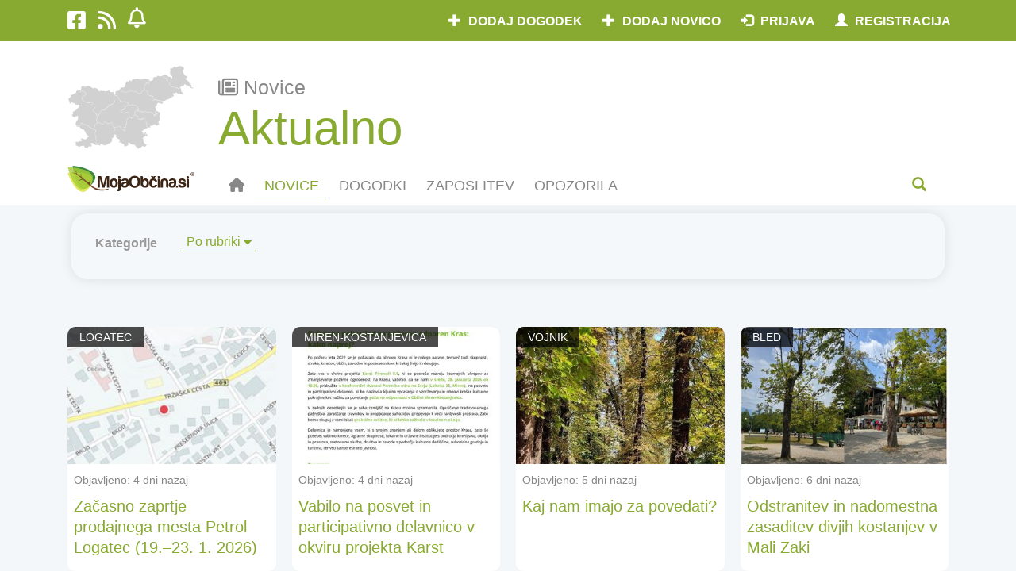

--- FILE ---
content_type: text/html; charset=UTF-8
request_url: https://www.mojaobcina.si/aktualno/novice/okolje-in-prostor/?p=2
body_size: 80025
content:
<!DOCTYPE html>
<html lang="sl" dir="ltr">
<head>
	<meta charset="UTF-8" />
	<meta http-equiv="X-UA-Compatible" content="IE=edge" />
	<meta http-equiv="Cross-Origin-Opener-Policy" content="same-origin-allow-popups" />
	<meta name="viewport" content="width=device-width, initial-scale=1" />
	<base href="https://www.mojaobcina.si/" />
	<title>Aktualne lokalne novice | MojaObčina.si</title>
    <meta name="description" content="Aktualne lokalne novice. Preberite kaj se je dogajalo, kaj je aktualnega in še in še. Bodite na tekočem z aktualnim lokalnim dogajanjem!" />
    <meta name="keywords" content="aktualne lokalne novice občin, aktualne novice, aktualne lokalne novice, mojaobcina.si, moja občina, novice, prireditve, dogodki, občina, lokalno, upravna enota, šport, kultura, Ljubljana, Maribor, Koper, Celje, Domžale, Kamnik, Velenje" />
	<link rel="canonical" href="https://www.mojaobcina.si/aktualno/novice/okolje-in-prostor/">
	<link rel="amphtml" href="https://www.mojaobcina.si/aktualno/novice/okolje-in-prostor/?amp">
	<link rel="alternate" type="text/html" media="only screen and (max-width: 640px)" href="https://www.mojaobcina.si/aktualno/novice/okolje-in-prostor/?amp"> 
	<meta name="theme-color" content="#89AA31" />
	<link rel="preconnect" href="https://cdnjs.cloudflare.com">
	<link rel="preconnect" href="https://oss.maxcdn.com">
	<link rel="preconnect" href="https://code.jquery.com">
	<link rel="preconnect" href="https://apis.google.com" crossorigin="anonymous">
	<link rel="preconnect" href="https://ssl.gstatic.com" crossorigin="anonymous">
	<link rel="preconnect" href="https://stats.g.doubleclick.net" crossorigin="anonymous">
	<link rel="preload" as="font" href="/font-awesome/fonts/fontawesome-webfont.woff2?v=4.6.3" crossorigin="anonymous" />
	<link rel="preload" as="font" href="/bootstrap/fonts/glyphicons-halflings-regular.woff2" crossorigin="anonymous" />
	<link rel="preload" as="script" href="/javascript/jquery/jquery-3.4.1.min.js" />
	
	<!-- link rel="preload" as="script" href="/javascript/jquery/jquery-ui.min.js" / -->
	<script src="/javascript/jquery/jquery-3.4.1.min.js"></script>
	<link rel="preload" as="script" href="/bootstrap/js/bootstrap.min.js" />
	<script src="/bootstrap/js/bootstrap.min.js"></script>
	
	<!--[if lt IE 9]>
		<script src="https://oss.maxcdn.com/libs/html5shiv/3.7.0/html5shiv.min.js"></script>
	<![endif]-->
	<link rel="shortcut icon" href="https://img.mojaobcina.si/img/system/mo-list-150.png" />
	<link rel="shortcut icon" href="https://img.mojaobcina.si/img/system/mo-list-150.png" sizes="32x32" />
	<link rel="shortcut icon" href="https://img.mojaobcina.si/img/system/mo-list-300.png" sizes="192x192" />
	<link rel="apple-touch-icon" href="https://img.mojaobcina.si/img/system/mo-list-300.png" />
	<link rel="manifest" href="/manifest.php?mun=aktualno&mun_title=Aktualno">
	<meta name="msapplication-TileImage" content="https://img.mojaobcina.si/img/system/mo-list-300.png" />
	<meta property="fb:app_id"		content="111190655724409" />
	<meta property="og:url"			content="https://www.mojaobcina.si/aktualno/novice/okolje-in-prostor/" />
	<meta property="og:type"		content="website" />
	<meta property="og:title"		content="Aktualne lokalne novice | MojaObčina.si" />
	<meta property="og:description"	content="Aktualne lokalne novice. Preberite kaj se je dogajalo, kaj je aktualnega in še in še. Bodite na tekočem z aktualnim lokalnim dogajanjem!" />
	<meta property="og:image"		content="https://img.mojaobcina.si/img/web/ListMO.png" />
	<meta property="og:image:width"		content="600" />
	<meta property="og:image:height"		content="600" />
	<meta property="og:locale"		content="sl_SI">
	<meta name="twitter:card"		content="summary">
	<meta name="twitter:site"		content="@MojaObcina">
	<meta name="twitter:url"		content="https://www.mojaobcina.si/aktualno/novice/okolje-in-prostor/">
	<meta name="twitter:title"		content="Aktualne lokalne novice | MojaObčina.si">
	<meta name="twitter:description" content="Aktualne lokalne novice. Preberite kaj se je dogajalo, kaj je aktualnega in še in še. Bodite na tekočem z aktualnim lokalnim dogajanjem!">
	<meta name="twitter:domain" 	content="mojaobcina.si">
	<script src="/javascript/geo-helper.src.js"></script>
	<script type="text/javascript">
        function Oglasovrt(e,f,d){
            var c = $(e).children('div'),
                n = $(c[Math.floor(Math.random()*c.length)]);
            c.each(function(){
                $(this).toggleClass('hidden', true);
            });
            var s = n.data('script');
            n.toggleClass('hidden', false);
            if(f && !!s){
                $('#fiframe').empty().append(
                    $(
                        '<iframe>',
                        {
                            src: 'data:text/html;charset=utf-8,'+s.replace('src%3D%22%2F%2F', 'src%3D%22https%3A%2F%2F')
                        }
                    )
                );
            }
			$.post(
				'/javascript/ajax/o/d.php',
				{
					ad_id: n.data('ad-id')
				}
			);
			setTimeout(Oglasovrt, d, e, true, d+90000);
        }
	</script>
	<script type="text/javascript">
	var current_mun=municipality_id=300,
		current_region=0,
        news_id=false,
        event_nice_url='',
		current_mun_title=municipality_title='Aktualno'.replace( " ", "_" ),
		company_id=false,
		what_='novice';
	</script>
	<script type="application/ld+json">
{"@context":"http:\/\/schema.org","@type":"CollectionPage","@id":"https:\/\/www.mojaobcina.si\/aktualno\/novice\/okolje-in-prostor\/","inLanguage":"sl","breadcrumb":{"@type":"BreadcrumbList","itemListElement":[{"@type":"ListItem","name":"Lokalne novice in dogodki ob\u010dine Aktualno | MojaOb\u010dina.si","position":1,"item":{"@type":"WebPage","@id":"https:\/\/www.mojaobcina.si\/aktualno\/"}},{"@type":"ListItem","name":"Aktualne lokalne novice ob\u010dine Aktualno | MojaOb\u010dina.si","position":2,"item":{"@type":"CollectionPage","@id":"https:\/\/www.mojaobcina.si\/aktualno\/novice\/okolje-in-prostor\/"}}]},"url":"https:\/\/www.mojaobcina.si\/aktualno\/novice\/okolje-in-prostor\/","name":"Aktualne lokalne novice ob\u010dine Aktualno | MojaOb\u010dina.si","alternateName":"Aktualne lokalne novice | MojaOb\u010dina.si","description":"Aktualne lokalne novice. Preberite kaj se je dogajalo, kaj je aktualnega in \u0161e in \u0161e. Bodite na teko\u010dem z aktualnim lokalnim dogajanjem!","keywords":"aktualne lokalne novice ob\u010din, aktualne novice, aktualne lokalne novice, mojaobcina.si, moja ob\u010dina, novice, prireditve, dogodki, ob\u010dina, lokalno, upravna enota, \u0161port, kultura, Ljubljana, Maribor, Koper, Celje, Dom\u017eale, Kamnik, Velenje","mainEntity":{"@type":"ItemList","itemListElement":[{"@type":"ListItem","position":"1","item":{"@type":"NewsArticle","@id":"https:\/\/www.mojaobcina.si\/logatec\/novice\/obvestila\/zacasno-zaprtje-prodajnega-mesta-petrol-logatec-1923-1-2026.html","mainEntityOfPage":{"@type":"WebPage","@id":"https:\/\/www.mojaobcina.si\/logatec\/novice\/obvestila\/zacasno-zaprtje-prodajnega-mesta-petrol-logatec-1923-1-2026.html"},"url":"https:\/\/www.mojaobcina.si\/logatec\/novice\/obvestila\/zacasno-zaprtje-prodajnega-mesta-petrol-logatec-1923-1-2026.html","headline":"Za\u010dasno zaprtje prodajnega mesta Petrol Logatec (19.\u201323. 1. 2026)","dateline":"Aktualno, Slovenija","image":"https:\/\/img.mojaobcina.si\/img\/1\/H_MAX_1024x768\/14073_1768550028_petrollogatec.jpg","datePublished":"2026-01-16T08:39:00+01:00","dateModified":"2026-01-18T11:59:05+01:00","author":{"@type":"Organization","@id":"https:\/\/www.mojaobcina.si\/logatec\/imenik\/obcina-logatec.html","url":"https:\/\/www.mojaobcina.si\/logatec\/imenik\/obcina-logatec.html","name":"OB\u010cINA LOGATEC","logo":{"@type":"ImageObject","url":"https:\/\/img.mojaobcina.si\/img\/1\/L_MAX_140x88\/7270_1598615489_grb-obae--ine-logatec.jpg"},"mainEntityOfPage":{"@type":"WebPage","@id":"https:\/\/www.mojaobcina.si\/logatec\/imenik\/obcina-logatec.html"}},"publisher":{"@type":"Organization","name":"MojaOb\u010dina.si","logo":{"@type":"ImageObject","url":"https:\/\/img.mojaobcina.si\/img\/web\/logo_moja-obcina.gif","fileFormat":"image\/gif"}}}},{"@type":"ListItem","position":"2","item":{"@type":"NewsArticle","@id":"https:\/\/www.mojaobcina.si\/miren-kostanjevica\/novice\/evropski-projekti\/vabilo-na-posvet-in-participativno-delavnico-v-okviru-projekta-karst-firewall-50---kulturna-pokrajina-za-pozarno-odporen-kras-kako-naprej.html","mainEntityOfPage":{"@type":"WebPage","@id":"https:\/\/www.mojaobcina.si\/miren-kostanjevica\/novice\/evropski-projekti\/vabilo-na-posvet-in-participativno-delavnico-v-okviru-projekta-karst-firewall-50---kulturna-pokrajina-za-pozarno-odporen-kras-kako-naprej.html"},"url":"https:\/\/www.mojaobcina.si\/miren-kostanjevica\/novice\/evropski-projekti\/vabilo-na-posvet-in-participativno-delavnico-v-okviru-projekta-karst-firewall-50---kulturna-pokrajina-za-pozarno-odporen-kras-kako-naprej.html","headline":"Vabilo na posvet in participativno delavnico v okviru projekta Karst Firewall 5.0 - Kulturna pokrajina za po\u017earno odporen Kras: kako naprej?","dateline":"Aktualno, Slovenija","image":"https:\/\/img.mojaobcina.si\/img\/1\/H_MAX_1024x768\/2069_1768557334_kulturnakrajinazapoarnoodporenkras_kakonaprej.docx_page-0001.jpg","datePublished":"2026-01-16T10:51:00+01:00","dateModified":"2026-01-16T10:56:20+01:00","author":{"@type":"Organization","@id":"https:\/\/www.mojaobcina.si\/miren-kostanjevica\/imenik\/obcina-miren-kostanjevica.html","url":"https:\/\/www.mojaobcina.si\/miren-kostanjevica\/imenik\/obcina-miren-kostanjevica.html","name":"Ob\u010dina Miren-Kostanjevica","logo":{"@type":"ImageObject","url":"https:\/\/img.mojaobcina.si\/img\/1\/L_MAX_140x88\/7270_1551089667_8587.jpg"},"mainEntityOfPage":{"@type":"WebPage","@id":"https:\/\/www.mojaobcina.si\/miren-kostanjevica\/imenik\/obcina-miren-kostanjevica.html"}},"publisher":{"@type":"Organization","name":"MojaOb\u010dina.si","logo":{"@type":"ImageObject","url":"https:\/\/img.mojaobcina.si\/img\/web\/logo_moja-obcina.gif","fileFormat":"image\/gif"}}}},{"@type":"ListItem","position":"3","item":{"@type":"NewsArticle","@id":"https:\/\/www.mojaobcina.si\/vojnik\/novice\/okolje-in-prostor\/kaj-nam-imajo-za-povedati.html","mainEntityOfPage":{"@type":"WebPage","@id":"https:\/\/www.mojaobcina.si\/vojnik\/novice\/okolje-in-prostor\/kaj-nam-imajo-za-povedati.html"},"url":"https:\/\/www.mojaobcina.si\/vojnik\/novice\/okolje-in-prostor\/kaj-nam-imajo-za-povedati.html","headline":"Kaj nam imajo za povedati? ","dateline":"Aktualno, Slovenija","image":"https:\/\/img.mojaobcina.si\/img\/1\/H_MAX_1024x768\/14595_1768421655_image-7.jpg","datePublished":"2026-01-15T15:48:00+01:00","dateModified":"2026-01-15T15:49:30+01:00","author":{"@type":"Person","name":"Veronika","familyName":"Pirman"},"publisher":{"@type":"Organization","name":"MojaOb\u010dina.si","logo":{"@type":"ImageObject","url":"https:\/\/img.mojaobcina.si\/img\/web\/logo_moja-obcina.gif","fileFormat":"image\/gif"}}}},{"@type":"ListItem","position":"4","item":{"@type":"NewsArticle","@id":"https:\/\/www.mojaobcina.si\/bled\/novice\/odstranitev-in-nadomestna-zasaditev-divjih-kostanjev-v-mali-zaki.html","mainEntityOfPage":{"@type":"WebPage","@id":"https:\/\/www.mojaobcina.si\/bled\/novice\/odstranitev-in-nadomestna-zasaditev-divjih-kostanjev-v-mali-zaki.html"},"url":"https:\/\/www.mojaobcina.si\/bled\/novice\/odstranitev-in-nadomestna-zasaditev-divjih-kostanjev-v-mali-zaki.html","headline":"Odstranitev in nadomestna zasaditev divjih kostanjev v Mali Zaki","dateline":"Aktualno, Slovenija","image":"https:\/\/img.mojaobcina.si\/img\/1\/H_MAX_1024x768\/12992_1768372309_image.jpg","datePublished":"2026-01-14T08:35:00+01:00","dateModified":"2026-01-14T14:36:57+01:00","author":{"@type":"Person","name":"Marko","familyName":"Mencinger"},"publisher":{"@type":"Organization","name":"MojaOb\u010dina.si","logo":{"@type":"ImageObject","url":"https:\/\/img.mojaobcina.si\/img\/web\/logo_moja-obcina.gif","fileFormat":"image\/gif"}}}},{"@type":"ListItem","position":"5","item":{"@type":"NewsArticle","@id":"https:\/\/www.mojaobcina.si\/kidricevo\/novice\/okolje-in-prostor\/strokovne-podlage-za-dopolnjen-osnutek-oppn-za-intermodalni-center-kidricevo.html","mainEntityOfPage":{"@type":"WebPage","@id":"https:\/\/www.mojaobcina.si\/kidricevo\/novice\/okolje-in-prostor\/strokovne-podlage-za-dopolnjen-osnutek-oppn-za-intermodalni-center-kidricevo.html"},"url":"https:\/\/www.mojaobcina.si\/kidricevo\/novice\/okolje-in-prostor\/strokovne-podlage-za-dopolnjen-osnutek-oppn-za-intermodalni-center-kidricevo.html","headline":"Strokovne podlage za Dopolnjen osnutek OPPN za Intermodalni center Kidri\u010devo","dateline":"Aktualno, Slovenija","image":"https:\/\/img.mojaobcina.si\/img\/1\/H_MAX_1024x768\/8359_1747379579_grb.jpg","datePublished":"2026-01-12T13:42:00+01:00","dateModified":"2026-01-12T13:50:05+01:00","author":{"@type":"Organization","@id":"https:\/\/www.mojaobcina.si\/kidricevo\/imenik\/obcina-kidricevo-1.html","url":"https:\/\/www.mojaobcina.si\/kidricevo\/imenik\/obcina-kidricevo-1.html","name":"OPPN \u2013 Intermodalni terminal","mainEntityOfPage":{"@type":"WebPage","@id":"https:\/\/www.mojaobcina.si\/kidricevo\/imenik\/obcina-kidricevo-1.html"}},"publisher":{"@type":"Organization","name":"MojaOb\u010dina.si","logo":{"@type":"ImageObject","url":"https:\/\/img.mojaobcina.si\/img\/web\/logo_moja-obcina.gif","fileFormat":"image\/gif"}}}},{"@type":"ListItem","position":"6","item":{"@type":"NewsArticle","@id":"https:\/\/www.mojaobcina.si\/ig\/novice\/obcinske\/tehnicna-posodobitev-graficnega-dela-veljavnega-prostorskega-akta.html","mainEntityOfPage":{"@type":"WebPage","@id":"https:\/\/www.mojaobcina.si\/ig\/novice\/obcinske\/tehnicna-posodobitev-graficnega-dela-veljavnega-prostorskega-akta.html"},"url":"https:\/\/www.mojaobcina.si\/ig\/novice\/obcinske\/tehnicna-posodobitev-graficnega-dela-veljavnega-prostorskega-akta.html","headline":"Tehni\u010dna posodobitev grafi\u010dnega dela veljavnega prostorskega akta","dateline":"Aktualno, Slovenija","image":"https:\/\/img.mojaobcina.si\/img\/216\/H_MAX_1024x768\/7270_1551089659_8471.jpg","datePublished":"2025-07-03T08:24:00+02:00","dateModified":"2025-07-03T08:29:14+02:00","author":{"@type":"Organization","@id":"https:\/\/www.mojaobcina.si\/ig\/imenik\/obcina-ig.html","url":"https:\/\/www.mojaobcina.si\/ig\/imenik\/obcina-ig.html","name":"OB\u010cINA IG","logo":{"@type":"ImageObject","url":"https:\/\/img.mojaobcina.si\/img\/216\/L_MAX_140x88\/7270_1551089659_8471.jpg"},"mainEntityOfPage":{"@type":"WebPage","@id":"https:\/\/www.mojaobcina.si\/ig\/imenik\/obcina-ig.html"}},"publisher":{"@type":"Organization","name":"MojaOb\u010dina.si","logo":{"@type":"ImageObject","url":"https:\/\/img.mojaobcina.si\/img\/web\/logo_moja-obcina.gif","fileFormat":"image\/gif"}}}},{"@type":"ListItem","position":"7","item":{"@type":"NewsArticle","@id":"https:\/\/www.mojaobcina.si\/log-dragomer\/novice\/ekologija\/cetrto-srecanje-cebelark-in-cebelarjev-na-brezovici.html","mainEntityOfPage":{"@type":"WebPage","@id":"https:\/\/www.mojaobcina.si\/log-dragomer\/novice\/ekologija\/cetrto-srecanje-cebelark-in-cebelarjev-na-brezovici.html"},"url":"https:\/\/www.mojaobcina.si\/log-dragomer\/novice\/ekologija\/cetrto-srecanje-cebelark-in-cebelarjev-na-brezovici.html","headline":"\u010cetrto sre\u010danje \u010debelark in \u010debelarjev na Brezovici ","dateline":"Aktualno, Slovenija","image":"https:\/\/img.mojaobcina.si\/img\/1\/H_MAX_1024x768\/6900_1765124655_1.jpg","datePublished":"2025-12-03T09:47:00+01:00","dateModified":"2025-12-08T05:59:02+01:00","author":{"@type":"Person","name":"Drago Stanovnik","familyName":"Stanovnik"},"publisher":{"@type":"Organization","name":"MojaOb\u010dina.si","logo":{"@type":"ImageObject","url":"https:\/\/img.mojaobcina.si\/img\/web\/logo_moja-obcina.gif","fileFormat":"image\/gif"}}}},{"@type":"ListItem","position":"8","item":{"@type":"NewsArticle","@id":"https:\/\/www.mojaobcina.si\/bled\/novice\/obvestila\/drustva\/nagrajene-najlepse-hise-v-akciji-moja-dezela-na-bledu-in-bohinjski-beli.html","mainEntityOfPage":{"@type":"WebPage","@id":"https:\/\/www.mojaobcina.si\/bled\/novice\/obvestila\/drustva\/nagrajene-najlepse-hise-v-akciji-moja-dezela-na-bledu-in-bohinjski-beli.html"},"url":"https:\/\/www.mojaobcina.si\/bled\/novice\/obvestila\/drustva\/nagrajene-najlepse-hise-v-akciji-moja-dezela-na-bledu-in-bohinjski-beli.html","headline":"Nagrajene najlep\u0161e hi\u0161e v akciji Moja de\u017eela na Bledu in Bohinjski Beli","dateline":"Aktualno, Slovenija","image":"https:\/\/img.mojaobcina.si\/img\/1\/H_MAX_1024x768\/4761_1763716274_20251120_192018.jpg","datePublished":"2025-11-21T11:13:00+01:00","dateModified":"2025-12-16T20:16:07+01:00","author":{"@type":"Organization","@id":"https:\/\/www.mojaobcina.si\/bled\/imenik\/turisticno-drustvo-bled.html","url":"https:\/\/www.mojaobcina.si\/bled\/imenik\/turisticno-drustvo-bled.html","name":"TURISTI\u010cNO DRU\u0160TVO BLED","mainEntityOfPage":{"@type":"WebPage","@id":"https:\/\/www.mojaobcina.si\/bled\/imenik\/turisticno-drustvo-bled.html"}},"publisher":{"@type":"Organization","name":"MojaOb\u010dina.si","logo":{"@type":"ImageObject","url":"https:\/\/img.mojaobcina.si\/img\/web\/logo_moja-obcina.gif","fileFormat":"image\/gif"}}}},{"@type":"ListItem","position":"9","item":{"@type":"NewsArticle","@id":"https:\/\/www.mojaobcina.si\/kidricevo\/novice\/okolje-in-prostor\/sprejet-odlok-1.html","mainEntityOfPage":{"@type":"WebPage","@id":"https:\/\/www.mojaobcina.si\/kidricevo\/novice\/okolje-in-prostor\/sprejet-odlok-1.html"},"url":"https:\/\/www.mojaobcina.si\/kidricevo\/novice\/okolje-in-prostor\/sprejet-odlok-1.html","headline":"Sprejet odlok","dateline":"Aktualno, Slovenija","image":"https:\/\/img.mojaobcina.si\/img\/1\/H_MAX_1024x768\/11855_1752583499_znak.jpg","datePublished":"2025-07-19T08:00:00+02:00","dateModified":"2025-11-07T23:48:28+01:00","author":{"@type":"Organization","@id":"https:\/\/www.mojaobcina.si\/kidricevo\/imenik\/opn-sd6.html","url":"https:\/\/www.mojaobcina.si\/kidricevo\/imenik\/opn-sd6.html","name":"OPN SD6","mainEntityOfPage":{"@type":"WebPage","@id":"https:\/\/www.mojaobcina.si\/kidricevo\/imenik\/opn-sd6.html"}},"publisher":{"@type":"Organization","name":"MojaOb\u010dina.si","logo":{"@type":"ImageObject","url":"https:\/\/img.mojaobcina.si\/img\/web\/logo_moja-obcina.gif","fileFormat":"image\/gif"}}}},{"@type":"ListItem","position":"10","item":{"@type":"NewsArticle","@id":"https:\/\/www.mojaobcina.si\/logatec\/novice\/obcinske\/dopolnjen-osnutek-odloka-o-obcinskem-podrobnem-prostorskem-nacrtu-stanovanjska-soseska-tabor-gl-150.html","mainEntityOfPage":{"@type":"WebPage","@id":"https:\/\/www.mojaobcina.si\/logatec\/novice\/obcinske\/dopolnjen-osnutek-odloka-o-obcinskem-podrobnem-prostorskem-nacrtu-stanovanjska-soseska-tabor-gl-150.html"},"url":"https:\/\/www.mojaobcina.si\/logatec\/novice\/obcinske\/dopolnjen-osnutek-odloka-o-obcinskem-podrobnem-prostorskem-nacrtu-stanovanjska-soseska-tabor-gl-150.html","headline":"Dopolnjen osnutek Odloka o ob\u010dinskem podrobnem prostorskem na\u010drtu Stanovanjska soseska Tabor GL-150","dateline":"Aktualno, Slovenija","image":"https:\/\/img.mojaobcina.si\/img\/1\/H_MAX_1024x768\/13887_1745589533_grb-obinalogatec.jpg","datePublished":"2025-12-29T11:03:00+01:00","dateModified":"2025-12-30T11:46:30+01:00","author":{"@type":"Organization","@id":"https:\/\/www.mojaobcina.si\/logatec\/imenik\/obcina-logatec.html","url":"https:\/\/www.mojaobcina.si\/logatec\/imenik\/obcina-logatec.html","name":"OB\u010cINA LOGATEC","logo":{"@type":"ImageObject","url":"https:\/\/img.mojaobcina.si\/img\/1\/L_MAX_140x88\/7270_1598615489_grb-obae--ine-logatec.jpg"},"mainEntityOfPage":{"@type":"WebPage","@id":"https:\/\/www.mojaobcina.si\/logatec\/imenik\/obcina-logatec.html"}},"publisher":{"@type":"Organization","name":"MojaOb\u010dina.si","logo":{"@type":"ImageObject","url":"https:\/\/img.mojaobcina.si\/img\/web\/logo_moja-obcina.gif","fileFormat":"image\/gif"}}}},{"@type":"ListItem","position":"11","item":{"@type":"NewsArticle","@id":"https:\/\/www.mojaobcina.si\/trzic\/novice\/okolje-in-prostor\/prikljucitev-na-kanalizacijo-je-obvezna-izognite-se-globi.html","mainEntityOfPage":{"@type":"WebPage","@id":"https:\/\/www.mojaobcina.si\/trzic\/novice\/okolje-in-prostor\/prikljucitev-na-kanalizacijo-je-obvezna-izognite-se-globi.html"},"url":"https:\/\/www.mojaobcina.si\/trzic\/novice\/okolje-in-prostor\/prikljucitev-na-kanalizacijo-je-obvezna-izognite-se-globi.html","headline":"Priklju\u010ditev na kanalizacijo je obvezna. Izognite se globi!","dateline":"Aktualno, Slovenija","image":"https:\/\/img.mojaobcina.si\/img\/1\/H_MAX_1024x768\/14453_1759313102_kanalizacija.jpg","datePublished":"2025-10-01T12:00:00+02:00","dateModified":"2025-10-01T12:05:23+02:00","author":{"@type":"Organization","@id":"https:\/\/www.mojaobcina.si\/trzic\/imenik\/obcina-trzic.html","url":"https:\/\/www.mojaobcina.si\/trzic\/imenik\/obcina-trzic.html","name":"Ob\u010dina Tr\u017ei\u010d","logo":{"@type":"ImageObject","url":"https:\/\/img.mojaobcina.si\/img\/1\/L_MAX_140x88\/7270_1551089662_8525.jpg"},"mainEntityOfPage":{"@type":"WebPage","@id":"https:\/\/www.mojaobcina.si\/trzic\/imenik\/obcina-trzic.html"}},"publisher":{"@type":"Organization","name":"MojaOb\u010dina.si","logo":{"@type":"ImageObject","url":"https:\/\/img.mojaobcina.si\/img\/web\/logo_moja-obcina.gif","fileFormat":"image\/gif"}}}},{"@type":"ListItem","position":"12","item":{"@type":"NewsArticle","@id":"https:\/\/www.mojaobcina.si\/vransko\/novice\/okolje-in-prostor\/kako-do-uporabnega-dovoljenja-za-novogradnjo-in-obstojeco-hiso.html","mainEntityOfPage":{"@type":"WebPage","@id":"https:\/\/www.mojaobcina.si\/vransko\/novice\/okolje-in-prostor\/kako-do-uporabnega-dovoljenja-za-novogradnjo-in-obstojeco-hiso.html"},"url":"https:\/\/www.mojaobcina.si\/vransko\/novice\/okolje-in-prostor\/kako-do-uporabnega-dovoljenja-za-novogradnjo-in-obstojeco-hiso.html","headline":"Kako do uporabnega dovoljenja za novogradnjo in obstoje\u010do hi\u0161o","dateline":"Aktualno, Slovenija","image":"https:\/\/img.mojaobcina.si\/img\/1\/H_MAX_1024x768\/12095_1647518022_uealec.jpg","datePublished":"2023-09-14T10:13:00+02:00","dateModified":"2023-09-15T20:47:38+02:00","author":{"@type":"Person","name":"Suzana","familyName":"Felicijan"},"publisher":{"@type":"Organization","name":"MojaOb\u010dina.si","logo":{"@type":"ImageObject","url":"https:\/\/img.mojaobcina.si\/img\/web\/logo_moja-obcina.gif","fileFormat":"image\/gif"}}}},{"@type":"ListItem","position":"13","item":{"@type":"NewsArticle","@id":"https:\/\/www.mojaobcina.si\/kidricevo\/novice\/obcinske\/gasilci-in-zascita\/zacetek-del-na-poti-do-novega-gasilskega-doma-pgd-lovrenc-na-dravskem-polju.html","mainEntityOfPage":{"@type":"WebPage","@id":"https:\/\/www.mojaobcina.si\/kidricevo\/novice\/obcinske\/gasilci-in-zascita\/zacetek-del-na-poti-do-novega-gasilskega-doma-pgd-lovrenc-na-dravskem-polju.html"},"url":"https:\/\/www.mojaobcina.si\/kidricevo\/novice\/obcinske\/gasilci-in-zascita\/zacetek-del-na-poti-do-novega-gasilskega-doma-pgd-lovrenc-na-dravskem-polju.html","headline":"Za\u010detek del na poti do novega gasilskega doma PGD Lovrenc na Dravskem polju","dateline":"Aktualno, Slovenija","image":"https:\/\/img.mojaobcina.si\/img\/1\/H_MAX_1024x768\/13028_1747896986_7_objekt2.jpg","datePublished":"2025-05-22T09:24:00+02:00","dateModified":"2025-05-24T19:52:18+02:00","author":{"@type":"Person","name":"Sandra","familyName":"Zumer"},"publisher":{"@type":"Organization","name":"MojaOb\u010dina.si","logo":{"@type":"ImageObject","url":"https:\/\/img.mojaobcina.si\/img\/web\/logo_moja-obcina.gif","fileFormat":"image\/gif"}}}},{"@type":"ListItem","position":"14","item":{"@type":"NewsArticle","@id":"https:\/\/www.mojaobcina.si\/logatec\/novice\/poostren-nadzor-nad-pravilnim-locevanjem-komunalnih-odpadkov.html","mainEntityOfPage":{"@type":"WebPage","@id":"https:\/\/www.mojaobcina.si\/logatec\/novice\/poostren-nadzor-nad-pravilnim-locevanjem-komunalnih-odpadkov.html"},"url":"https:\/\/www.mojaobcina.si\/logatec\/novice\/poostren-nadzor-nad-pravilnim-locevanjem-komunalnih-odpadkov.html","headline":"Poostren nadzor nad pravilnim lo\u010devanjem komunalnih odpadkov","dateline":"Aktualno, Slovenija","image":"https:\/\/img.mojaobcina.si\/img\/1\/H_MAX_1024x768\/7412_1710147876_image.jpg","datePublished":"2024-03-11T10:00:00+01:00","dateModified":"2024-03-11T10:06:16+01:00","author":{"@type":"Organization","@id":"https:\/\/www.mojaobcina.si\/logatec\/imenik\/obcina-logatec.html","url":"https:\/\/www.mojaobcina.si\/logatec\/imenik\/obcina-logatec.html","name":"OB\u010cINA LOGATEC","logo":{"@type":"ImageObject","url":"https:\/\/img.mojaobcina.si\/img\/1\/L_MAX_140x88\/7270_1598615489_grb-obae--ine-logatec.jpg"},"mainEntityOfPage":{"@type":"WebPage","@id":"https:\/\/www.mojaobcina.si\/logatec\/imenik\/obcina-logatec.html"}},"publisher":{"@type":"Organization","name":"MojaOb\u010dina.si","logo":{"@type":"ImageObject","url":"https:\/\/img.mojaobcina.si\/img\/web\/logo_moja-obcina.gif","fileFormat":"image\/gif"}}}},{"@type":"ListItem","position":"15","item":{"@type":"NewsArticle","@id":"https:\/\/www.mojaobcina.si\/kidricevo\/novice\/okolje-in-prostor\/dopolnjen-osnutek-sprememb-in-dopolnitev-obcinskega-prostorskega-nacrta-obcine-kidricevo-sd-st-6.html","mainEntityOfPage":{"@type":"WebPage","@id":"https:\/\/www.mojaobcina.si\/kidricevo\/novice\/okolje-in-prostor\/dopolnjen-osnutek-sprememb-in-dopolnitev-obcinskega-prostorskega-nacrta-obcine-kidricevo-sd-st-6.html"},"url":"https:\/\/www.mojaobcina.si\/kidricevo\/novice\/okolje-in-prostor\/dopolnjen-osnutek-sprememb-in-dopolnitev-obcinskega-prostorskega-nacrta-obcine-kidricevo-sd-st-6.html","headline":"DOPOLNJEN OSNUTEK SPREMEMB IN DOPOLNITEV OB\u010cINSKEGA PROSTORSKEGA NA\u010cRTA OB\u010cINE KIDRI\u010cEVO, SD \u0161t. 6","dateline":"Aktualno, Slovenija","image":"https:\/\/img.mojaobcina.si\/img\/1\/H_MAX_1024x768\/11855_1737465625_znak.jpg","datePublished":"2025-01-21T14:19:00+01:00","dateModified":"2025-03-27T16:51:01+01:00","author":{"@type":"Organization","@id":"https:\/\/www.mojaobcina.si\/kidricevo\/imenik\/opn-sd6.html","url":"https:\/\/www.mojaobcina.si\/kidricevo\/imenik\/opn-sd6.html","name":"OPN SD6","mainEntityOfPage":{"@type":"WebPage","@id":"https:\/\/www.mojaobcina.si\/kidricevo\/imenik\/opn-sd6.html"}},"publisher":{"@type":"Organization","name":"MojaOb\u010dina.si","logo":{"@type":"ImageObject","url":"https:\/\/img.mojaobcina.si\/img\/web\/logo_moja-obcina.gif","fileFormat":"image\/gif"}}}},{"@type":"ListItem","position":"16","item":{"@type":"NewsArticle","@id":"https:\/\/www.mojaobcina.si\/log-dragomer\/novice\/ekologija\/cetrto-srecanje-lovskih-druzin-in-drugih-drustev-povezanih-z-naravo.html","mainEntityOfPage":{"@type":"WebPage","@id":"https:\/\/www.mojaobcina.si\/log-dragomer\/novice\/ekologija\/cetrto-srecanje-lovskih-druzin-in-drugih-drustev-povezanih-z-naravo.html"},"url":"https:\/\/www.mojaobcina.si\/log-dragomer\/novice\/ekologija\/cetrto-srecanje-lovskih-druzin-in-drugih-drustev-povezanih-z-naravo.html","headline":"\u010cetrto sre\u010danje lovskih dru\u017ein in drugih dru\u0161tev, povezanih z naravo","dateline":"Aktualno, Slovenija","image":"https:\/\/img.mojaobcina.si\/img\/1\/H_MAX_1024x768\/6900_1761825465_eko14.jpg","datePublished":"2025-10-30T13:13:00+01:00","dateModified":"2025-11-03T23:39:27+01:00","author":{"@type":"Person","name":"Drago Stanovnik","familyName":"Stanovnik"},"publisher":{"@type":"Organization","name":"MojaOb\u010dina.si","logo":{"@type":"ImageObject","url":"https:\/\/img.mojaobcina.si\/img\/web\/logo_moja-obcina.gif","fileFormat":"image\/gif"}}}},{"@type":"ListItem","position":"17","item":{"@type":"NewsArticle","@id":"https:\/\/www.mojaobcina.si\/kidricevo\/novice\/okolje-in-prostor\/sprejet-odlok.html","mainEntityOfPage":{"@type":"WebPage","@id":"https:\/\/www.mojaobcina.si\/kidricevo\/novice\/okolje-in-prostor\/sprejet-odlok.html"},"url":"https:\/\/www.mojaobcina.si\/kidricevo\/novice\/okolje-in-prostor\/sprejet-odlok.html","headline":"Sprejet odlok","dateline":"Aktualno, Slovenija","image":"https:\/\/img.mojaobcina.si\/img\/1\/H_MAX_1024x768\/11855_1707913083_znak.jpg","datePublished":"2024-02-14T13:19:00+01:00","dateModified":"2024-02-14T15:38:30+01:00","author":{"@type":"Organization","@id":"https:\/\/www.mojaobcina.si\/kidricevo\/imenik\/oppn-za-gradnjo-kmetijskih-objektov-in-stanovanjske-hise-preselitev-kmetije-dobnik.html","url":"https:\/\/www.mojaobcina.si\/kidricevo\/imenik\/oppn-za-gradnjo-kmetijskih-objektov-in-stanovanjske-hise-preselitev-kmetije-dobnik.html","name":"OPPN za gradnjo kmetijskih objektov in stanovanjske hi\u0161e (preselitev kmetije Dobnik)","mainEntityOfPage":{"@type":"WebPage","@id":"https:\/\/www.mojaobcina.si\/kidricevo\/imenik\/oppn-za-gradnjo-kmetijskih-objektov-in-stanovanjske-hise-preselitev-kmetije-dobnik.html"}},"publisher":{"@type":"Organization","name":"MojaOb\u010dina.si","logo":{"@type":"ImageObject","url":"https:\/\/img.mojaobcina.si\/img\/web\/logo_moja-obcina.gif","fileFormat":"image\/gif"}}}},{"@type":"ListItem","position":"18","item":{"@type":"NewsArticle","@id":"https:\/\/www.mojaobcina.si\/kidricevo\/novice\/okolje-in-prostor\/sprejeti-odlok.html","mainEntityOfPage":{"@type":"WebPage","@id":"https:\/\/www.mojaobcina.si\/kidricevo\/novice\/okolje-in-prostor\/sprejeti-odlok.html"},"url":"https:\/\/www.mojaobcina.si\/kidricevo\/novice\/okolje-in-prostor\/sprejeti-odlok.html","headline":"Sprejeti odlok","dateline":"Aktualno, Slovenija","image":"https:\/\/img.mojaobcina.si\/img\/1\/H_MAX_1024x768\/11855_1685091532_znak.jpg","datePublished":"2023-05-26T11:00:00+02:00","dateModified":"2023-05-26T11:00:45+02:00","author":{"@type":"Organization","@id":"https:\/\/www.mojaobcina.si\/kidricevo\/imenik\/oppn-za-eup-pl75--gramoznica-pleterje.html","url":"https:\/\/www.mojaobcina.si\/kidricevo\/imenik\/oppn-za-eup-pl75--gramoznica-pleterje.html","name":"OPPN za EUP PL76- Gramoznica Pleterje","mainEntityOfPage":{"@type":"WebPage","@id":"https:\/\/www.mojaobcina.si\/kidricevo\/imenik\/oppn-za-eup-pl75--gramoznica-pleterje.html"}},"publisher":{"@type":"Organization","name":"MojaOb\u010dina.si","logo":{"@type":"ImageObject","url":"https:\/\/img.mojaobcina.si\/img\/web\/logo_moja-obcina.gif","fileFormat":"image\/gif"}}}},{"@type":"ListItem","position":"19","item":{"@type":"NewsArticle","@id":"https:\/\/www.mojaobcina.si\/borovnica\/novice\/okolje-in-prostor\/od-zabjih-podhodov-do-zabjih-krakov-4.html","mainEntityOfPage":{"@type":"WebPage","@id":"https:\/\/www.mojaobcina.si\/borovnica\/novice\/okolje-in-prostor\/od-zabjih-podhodov-do-zabjih-krakov-4.html"},"url":"https:\/\/www.mojaobcina.si\/borovnica\/novice\/okolje-in-prostor\/od-zabjih-podhodov-do-zabjih-krakov-4.html","headline":"Od \u017eabjih podhodov do \u017eabjih krakov","dateline":"Aktualno, Slovenija","image":"https:\/\/img.mojaobcina.si\/img\/1\/H_MAX_1024x768\/10281_1681325385_zelena-rega-foto-katarina-drasler-scaled.jpg","datePublished":"2023-04-16T12:05:00+02:00","dateModified":"2023-04-14T10:54:52+02:00","author":{"@type":"Person","name":"Rok","familyName":"Mihevc"},"publisher":{"@type":"Organization","name":"MojaOb\u010dina.si","logo":{"@type":"ImageObject","url":"https:\/\/img.mojaobcina.si\/img\/web\/logo_moja-obcina.gif","fileFormat":"image\/gif"}}}},{"@type":"ListItem","position":"20","item":{"@type":"NewsArticle","@id":"https:\/\/www.mojaobcina.si\/kidricevo\/novice\/okolje-in-prostor\/osnutek-gradiva-za-oppn-za-st25-ci53-in-ci10-del.html","mainEntityOfPage":{"@type":"WebPage","@id":"https:\/\/www.mojaobcina.si\/kidricevo\/novice\/okolje-in-prostor\/osnutek-gradiva-za-oppn-za-st25-ci53-in-ci10-del.html"},"url":"https:\/\/www.mojaobcina.si\/kidricevo\/novice\/okolje-in-prostor\/osnutek-gradiva-za-oppn-za-st25-ci53-in-ci10-del.html","headline":"Osnutek gradiva za OPPN za ST25, CI53 IN CI10-del ","dateline":"Aktualno, Slovenija","image":"https:\/\/img.mojaobcina.si\/img\/5167\/H_MAX_1024x768\/3666_1638532738_znakobina_prostorskiakti.jpg","datePublished":"2022-02-22T09:02:00+01:00","dateModified":"2022-02-22T09:04:08+01:00","author":{"@type":"Organization","@id":"https:\/\/www.mojaobcina.si\/kidricevo\/imenik\/oppn-za-eup-st25-ci53-in-de10-del-gramoznica-pleterje---zahodni-del.html","url":"https:\/\/www.mojaobcina.si\/kidricevo\/imenik\/oppn-za-eup-st25-ci53-in-de10-del-gramoznica-pleterje---zahodni-del.html","name":"OPPN za EUP ST25, CI53 in DE10-del (Gramoznica Pleterje - zahodni del)","logo":{"@type":"ImageObject","url":"https:\/\/img.mojaobcina.si\/img\/5167\/L_MAX_140x88\/3666_1638532738_znakobina_prostorskiakti.jpg"},"mainEntityOfPage":{"@type":"WebPage","@id":"https:\/\/www.mojaobcina.si\/kidricevo\/imenik\/oppn-za-eup-st25-ci53-in-de10-del-gramoznica-pleterje---zahodni-del.html"}},"publisher":{"@type":"Organization","name":"MojaOb\u010dina.si","logo":{"@type":"ImageObject","url":"https:\/\/img.mojaobcina.si\/img\/web\/logo_moja-obcina.gif","fileFormat":"image\/gif"}}}}]},"isPartOf":{"@type":"WebSite","url":"https:\/\/www.mojaobcina.si\/","sameAs":{"@list":["https:\/\/www.facebook.com\/MojaObcina.si","https:\/\/twitter.com\/mojaobcina","https:\/\/www.instagram.com\/dozivetjaslovenije\/","https:\/\/www.youtube.com\/channel\/UCuhfAw5-U-ASFPUDKDiG5vw"]},"name":"MojaOb\u010dina.si | Aktualne novice in dogodki ob\u010din","description":"Najbolj aktualne novice in dogodki iz posamezne ob\u010dine na MojaOb\u010dina.si. Izberi svojo ob\u010dino in bodi na teko\u010dem o vsem lokalnem dogajanju v izbrani ob\u010dini!","keywords":"mojaobcina.si, mojaob\u010dina, moja ob\u010dina, novice, dogodki, ob\u010dina, ob\u010dine, ob\u010dine v sloveniji, ob\u010dine po sloveniji, lokalno, upravna enota, vojnik,ljubljana, maribor, koper, celje, dom\u017eale, kamnik, velenje","thumbnailUrl":"https:\/\/img.mojaobcina.si\/img\/web\/logo_moja-obcina.gif","inLanguage":"sl"}}
	</script>
	<style>@charset "utf-8";@font-face{font-family:'Glyphicons Halflings';src:url(/bootstrap/fonts/glyphicons-halflings-regular.woff2)}@font-face{font-family:FontAwesome;font-display:block;src:url("/fa642/webfonts/fa-solid-900.woff2") format("woff2"),url("/fa642/webfonts/fa-solid-900.ttf") format("truetype")}@font-face{font-family:FontAwesome;font-display:block;src:url("/fa642/webfonts/fa-brands-400.woff2") format("woff2"),url("/fa642/webfonts/fa-brands-400.ttf") format("truetype")}@font-face{font-family:FontAwesome;font-display:block;src:url("/fa642/webfonts/fa-regular-400.woff2") format("woff2"),url("/fa642/webfonts/fa-regular-400.ttf") format("truetype");unicode-range:U+F003,U+F006,U+F014,U+F016-F017,U+F01A-F01B,U+F01D,U+F022,U+F03E,U+F044,U+F046,U+F05C-F05D,U+F06E,U+F070,U+F087-F088,U+F08A,U+F094,U+F096-F097,U+F09D,U+F0A0,U+F0A2,U+F0A4-F0A7,U+F0C5,U+F0C7,U+F0E5-F0E6,U+F0EB,U+F0F6-F0F8,U+F10C,U+F114-F115,U+F118-F11A,U+F11C-F11D,U+F133,U+F147,U+F14E,U+F150-F152,U+F185-F186,U+F18E,U+F190-F192,U+F196,U+F1C1-F1C9,U+F1D9,U+F1DB,U+F1E3,U+F1EA,U+F1F7,U+F1F9,U+F20A,U+F247-F248,U+F24A,U+F24D,U+F255-F25B,U+F25D,U+F271-F274,U+F278,U+F27B,U+F28C,U+F28E,U+F29C,U+F2B5,U+F2B7,U+F2BA,U+F2BC,U+F2BE,U+F2C0-F2C1,U+F2C3,U+F2D0,U+F2D2,U+F2D4,U+F2DC}@font-face{font-family:FontAwesome;font-display:block;src:url("/fa642/webfonts/fa-v4compatibility.woff2") format("woff2"),url("/fa642/webfonts/fa-v4compatibility.ttf") format("truetype");unicode-range:U+F041,U+F047,U+F065-F066,U+F07D-F07E,U+F080,U+F08B,U+F08E,U+F090,U+F09A,U+F0AC,U+F0AE,U+F0B2,U+F0D0,U+F0D6,U+F0E4,U+F0EC,U+F10A-F10B,U+F123,U+F13E,U+F148-F149,U+F14C,U+F156,U+F15E,U+F160-F161,U+F163,U+F175-F178,U+F195,U+F1F8,U+F219,U+F27A}body{color:#666!important;font-family:sans-serif!important;font-size:16px!important}a{color:#89aa31!important}a:focus,a:hover{color:#5e7421!important;text-decoration:none!important}h3,h3 a,h4{color:#494849}h3{font-size:19px!important}.fl{float:left!important}.btn-glavni,.btn-glavni a,.btn-glavni:active,.btn-glavni:focus{color:#fff!important;background-color:#89aa31!important;text-transform:uppercase!important;text-decoration:none!important;font-weight:600!important;border-radius:0!important}.btn-glavni a:hover,.btn-glavni:hover{color:#fff!important;background-color:#5e7421}.glavna-vsebina-obcina .naslov-sekcije{text-align:center;color:#89aa31!important;font-size:30px;padding-top:20px!important}@media screen and (max-width:991px){.glavna-vsebina-obcina .naslov-sekcije{padding-left:15px!important;padding-right:15px!important}}@media screen and (min-width:1200px){.container{padding-right:30px!important;padding-left:30px!important}}.zgornja-barvna{background-color:#89aa31;color:#fff;padding:7px 0 10px;height:52px}.btn-meni{padding-top:0!important;padding-bottom:0!important;margin:0!important;z-index:1010;height:50px}.btn-meni a{padding-top:15px!important;padding-bottom:5px!important;margin:0!important;z-index:1010;color:#888!important}.btn-meni a span{display:none}.btn-meni a:hover,.btn-meni.active a{color:#89aa31!important;background-color:inherit!important;border-bottom:1px solid #89aa31}.druzbeni-mediji ul{padding-left:0}.druzbeni-mediji li a{font-size:26px;list-style-type:none;display:inline-block;padding:5px 15px 10px 0!important}.btn-prijava a{padding-top:10px!important;padding-bottom:0!important;margin:0!important;z-index:1010;height:40px}.user-company-item{display:inline-block;max-width:270px;white-space:nowrap;overflow:hidden;text-overflow:ellipsis}@media screen and (max-width:767px){.zgornja-barvna .dropdown-menu{padding:2px 0}.zgornja-barvna .nav.navbar-nav.navbar-right{width:300px;float:right}.navbar-nav{background-color:#fff;margin:0 -15px!important;z-index:1010;position:relative}.druzbeni-mediji li a{padding:5px 5px 10px 15px!important}ul.navbar-right li.btn-prijava,ul.navbar-right li.btn-prijava a{background-color:#6c8428!important}ul.navbar-right li.btn-prijava a:hover,ul.navbar-right li.btn-prijava ul,ul.navbar-right li.btn-prijava:hover{background-color:#89aa31!important}.btn-prijava-50{width:50%;z-index:10000;float:left}.btn-prijava,.btn-prijava-50{font-size:12px}}ul.navbar-right li.btn-prijava ul.dropdown-menu li,ul.navbar-right li.btn-prijava ul.dropdown-menu li a{background-color:#586c1f!important}ul.navbar-right li.btn-prijava ul.dropdown-menu li a:hover,ul.navbar-right li.btn-prijava ul.dropdown-menu li:hover{background-color:#89aa31!important}.btn-prijava .glyphicon{padding-right:5px}.bar-prijava button.navbar-toggle{font-size:24px;padding:4px 15px;margin:0}#modal-prijava .modal-content,#modal-registracija .modal-content{border:3px solid #89aa31!important}.modal-title:before{background:url(https://img.mojaobcina.si/img/system/mo-logo.svg) bottom/150px 30px no-repeat;content:"";display:inline-block;width:170px;height:30px;vertical-align:sub}.modal-footer{text-align:center!important}.logo-navadni{padding-top:6px}.zgornja-bela{padding:30px 0 10px;margin-top:52px}@media screen and (max-width:767px){.zgornja-bela{padding:10px 0;margin-top:31px}}.btn-resel-obcina{font-size:14px!important;background-color:#fff;margin-top:-10px;display:inline!important}.btn-resel-obcina:before{font-family:'Glyphicons Halflings';content:"\e114";padding-right:10px;font-size:14px;color:#9db9b9}@media screen and (min-width:768px){#mobile-meni{padding-right:0;padding-left:0}.btn-prijava{float:right;position:relative;z-index:1000}.title-obcina{display:inline-block;margin-left:10px;padding-left:10px}.title-obcina a{font-size:32px;font-weight:600;letter-spacing:1px}.title-obcina a:before{content:"";border-left:1px solid #9db9b9;padding-left:10px;position:relative;top:-4px;font-size:20px}}.zgornja-bela .dropdown-menu{-webkit-background-clip:padding-box}@media screen and (min-width:320px) and (max-width:767px){.zgornja-bela .dropdown-menu{top:20px}.tab{text-align:center}}@media screen and (max-width:319px){.zgornja-bela .dropdown-menu{top:0}}@media screen and (min-width:401px) and (max-width:980px){.zgornja-bela .dropdown-menu{width:calc(100% - 20px)}}@media screen and (min-width:980px){.zgornja-bela .dropdown-menu{min-width:720px}}@media screen and (min-width:350px) and (max-width:400px){.zgornja-bela .dropdown-menu{min-width:100%}}.zgornja-bela .dropdown-menu ul{padding-left:0;padding-top:10px;padding-bottom:10px;margin:0}.menu-mun-list ul{display:grid;grid-template-columns:50% 50%}@media screen and (max-width:767px){.btn-resel-obcina{position:fixed;top:-20px!important;left:15px!important;font-size:12px!important;width:0;height:23px;z-index:1031!important;overflow:hidden;background-color:transparent!important;padding:0 0 0 35px!important}.btn-resel-obcina:before{display:none}.title-obcina{position:fixed;height:20px;-webkit-padding-before:2px;width:calc(100% - 164px);overflow:hidden;top:-3px;left:60px;font-size:18px!important;font-weight:700!important;padding-right:0!important;padding-left:0!important;z-index:1030!important;color:#fff!important}.title-obcina a{color:#fff!important}#search-form{position:fixed;top:52px;left:0;right:0;z-index:1025;padding:15px;margin:0;height:200px}.menu-mun-list ul{display:block}}.zgornja-bela .dropdown-menu h2{padding:0}.input-iskanje2{height:40px!important;border-radius:0!important;font-style:italic;border:1px solid #95a0a1!important}.form-control:focus{box-shadow:inset 0 1px 1px rgba(0,0,0,.075),0 0 8px rgba(150,250,0,.575)!important;-webkit-box-shadow:inset 0 1px 1px rgba(0,0,0,.075),0 0 8px rgba(150,250,0,.575)!important;border-color:#89aa31!important}.dropdown-menu .iskalnik:after{text-align:right;top:-28px;font-family:'Glyphicons Halflings';content:"\e003";display:inline-block;line-height:1;font-weight:400;position:relative;margin-left:-30px;color:#9db9b9!important;left:100%;pointer-events:none}.meni-barvna{padding:0;height:50px;font-size:18px;text-transform:uppercase}.vrstica-filtrov-meni-cas{padding-left:0;margin-bottom:0}.vrstica-filtrov-meni-cas .btn-meni-cas{list-style:none;display:block;float:left;margin:5px 40px 5px 0;color:#999;padding:0 2px;border:none;border-radius:0;background-color:#fff;border-bottom:2px solid #fff}.vrstica-filtrov-meni-cas .btn-meni-cas:hover{border-bottom:1px solid #89aa31!important;color:#89aa31;background-color:#fff;border:none;box-shadow:none;-webkit-box-shadow:none}.glavna-vsebina-clean{background-color:#f4f7f9}.naslov-sekcije{font-size:24px;color:#95a0a1!important;padding:10px 0!important;font-weight:600;text-transform:uppercase}#izberi-obcino .naslov-sekcije{font-size:20px;text-transform:initial;background-color:#89aa31;color:#fff!important;margin-left:-35px;margin-right:-35px;padding:15px 40px!important;border-top-left-radius:10px;border-top-right-radius:10px;margin-top:-15px;font-weight:400}#reg_mailing{margin-top:7px}.iskalnik{height:40px;margin-bottom:25px;clear:both}.kv-slika-novi-container{padding-left:0!important;padding-right:0!important}.dogodki-okolica-container{width:100%;color:#fff}.dogodki-okolica-container .kvadrat-vsebine-clean{padding:0;background-color:inherit;margin-right:0}.glavna-vsebina-obcina .dogodki-okolica-container{padding-bottom:25px}.glavna-vsebina-obcina .izpostavni-pas{padding-top:20px}.izpostavni-pas .kvadrat-vsebine-clean{margin-top:20px}.kvadrat-vsebine-clean{box-shadow:none}.kv-datum{margin-left:0!important;float:left;text-align:center}.kv-dan{width:40px!important;height:40px!important;padding-top:5px!important}.dogodki-okolica-container .kv-dan{background-color:#abce36}.kv-kaj-kje{margin-left:0}.kv-naslov{margin:5px 0!important}.izpostavni-pas .kv-naslov a{color:#fff!important}.izpostavni-pas .kv-lokacija{color:#fff!important;padding-top:0!important}.izpostavni-pas .kv-cas{color:#fff!important;padding-top:5px!important}.dogodki-okolica-container .kv-cas:before,.dogodki-okolica-container .kv-lokacija:before{color:#abce36}.dogodki-okolica-container .kv-leto,.dogodki-okolica-container .kv-mesec{color:#95a0a1!important}.kategorija-na-sliki,.org-na-sliki{display:inline-block;position:absolute;z-index:10;padding:3px 15px;color:#fff;background-color:rgba(0,0,0,.7);text-transform:uppercase;font-size:14px}.kv-slika{display:block}.kv-landscape-crop{position:relative;padding-bottom:66%;overflow:hidden}.img-landscape-crop{margin:auto;display:block;position:absolute;top:0;bottom:0;left:0;right:0}.kv-naslov{margin-top:10px}.btn-full-listing,.btn-full-listing:active,.btn-full-listing:focus{border-radius:10px!important;margin:15px 0 30px!important;padding:10px 60px!important;text-transform:initial!important;font-size:18px!important;font-weight:400!important}.listing h3.kv-naslov{font-size:20px!important;margin-bottom:5px;line-height:1.3}.kv-lokacija{color:#95a0a1!important}.kv-lokacija:before{font-family:'Glyphicons Halflings';content:"\e062";padding-right:10px;font-weight:400;top:1px;line-height:1;display:inline-block;position:relative;font-style:normal;color:#89aa31}.kv-cas{color:#95a0a1!important;padding:5px 0}.kv-cas:before{font-family:'Glyphicons Halflings';content:"\e023";padding-right:10px;font-weight:400;top:1px;line-height:1;display:inline-block;position:relative;font-style:normal;color:#89aa31}.dogodki-okolica-container .kv-slika:before,.v-okvirjih .kv-slika:before{width:100%;height:inherit;content:"\e109";font-family:'Glyphicons Halflings';font-size:90px;text-align:center;display:inline-block;line-height:1;font-weight:400;color:#74afcc!important;position:absolute;z-index:-1;top:0;bottom:0;left:0;right:0}.dogodki-okolica-container .kv-slika:after,.v-okvirjih .kv-slika:after{width:100%;height:inherit;content:"\e013";font-family:'Glyphicons Halflings';font-size:50px;text-align:center;display:inline-block;line-height:1;font-weight:400;color:#b9d9f3!important;position:absolute;z-index:-1;top:0;bottom:0;left:0;right:0;padding-left:50px}.kv-dan{font-size:18px;color:#fff;background-color:#89aa31;margin:10px 0;text-align:center;display:inline-block;border-radius:10px}.kv-leto,.kv-mesec{display:block;font-size:14px;text-align:center;text-transform:uppercase}.kv-mesec{color:#89aa31;text-transform:uppercase}.kv-leto{color:#89aa31}.kv-kaj-kje{padding:0 0 0 15px!important;width:75%;float:left;overflow-x:hidden}@media screen and (max-width:1200px){.kv-naslov{margin-top:5px!important}}.noga-svetla{background-color:#2d5859;color:#d3e4e4;font-size:16px;line-height:2;font-weight:400;padding:30px 0}.noga-svetla a{color:#d3e4e4!important}.noga-svetla a:hover{color:#89aa31!important}.noga-svetla li{list-style:none}.noga-svetla ul{padding-left:30px}.noga-svetla .druzbeni-mediji ul{padding-left:0}.noga-svetla .druzbeni-mediji li a{padding:0 10px!important;line-height:1}@media screen and (min-width:450px){.noga-svetla .druzbeni-mediji li a{float:right}}@media screen and (max-width:299px){.noga-svetla i.fa{font-size:20px}}@media screen and (min-width:300px){.noga-svetla i.fa{font-size:24px;padding-top:40%}}.noga-svetla ul li i.fa{padding-left:0}.noga-temna,.noga-temna a{background-color:#1c4141;color:#5c8686!important;padding:10px 0;line-height:2}.noga-temna a:hover{color:#89aa31!important}.noga-logo{padding-bottom:20px}@media screen and (max-width:767px){.noga-svetla i.fa{font-size:32px}.noga-svetla .druzbeni-mediji li a{padding:5px 0 0 20px;text-align:left}.noga-svetla li a{padding-right:10px;margin-bottom:15px;display:block}.kopirajt,.splosni-pogoji{text-align:center}}.modal{overflow-y:auto!important}.kv-inner{width:100%;min-width:100%;max-width:100%}.kv-kaj-kje .kv-cas,.kv-kaj-kje .kv-lokacija{text-indent:-14px;margin-left:26px;padding-top:10px}.nav>li>.not-link{position:relative;display:block;padding:10px 15px 0}.filtri-dogodkov-levo{float:left}.filtri-dogodkov-desno{float:right}.kv-inner3 .kv-datum{float:left;padding:15px 15px 10px}.kv-inner3 .kv-datum .kv-dan{width:35px!important;height:35px!important;font-size:18px!important;padding-top:5px!important}.kv-inner3 .kv-kaj-kje{font-size:12px;padding-bottom:5px!important}.filtri-dogodkov-desno .btn-meni-cas{margin:5px 0 5px 40px}.dogodki-okolica-container .kv-inner{padding-left:0;padding-right:0}@media screen and (min-width:768px){.kopirajt{text-align:left}.splosni-pogoji{text-align:right}.izpostavni-pas .kv-slika{padding-bottom:83.333%;max-height:218px;overflow:hidden}}.izpostavni-pas .objavljeno{display:none}.objavljeno{color:#888}.img-landscape-crop{width:100%;height:100%!important;object-fit:cover;object-position:center 33%}.ogls-wide .img-landscape-crop{object-fit:contain;object-position:50%}.newsletter{padding:15px;clear:both}.kvadrat-newsletter2{margin-bottom:30px;box-shadow:0 5px 5px rgba(0,0,0,.1875);border-radius:20px}.newsletter-naslov{background-color:#89aa31;color:#fff;margin:0;display:block;padding:15px 30px;border-top-left-radius:20px;border-top-right-radius:20px;font-size:24px}.kv-newsletter2{background-color:#f5f8fa;padding:15px 30px;box-shadow:0 5px 5px -5px rgba(0,0,0,.1875)}.kv-social-line2{border-bottom-right-radius:20px;border-bottom-left-radius:20px;padding:15px 30px;color:#888;list-style:none;min-height:50px}.kv-social-line2 li{min-height:50px;float:left;width:25%}@media screen and (min-width:992px){.glavna-vsebina-obcina h2.naslov-sekcije:after{display:block;background-color:#d3d9de;height:1px;content:""}.glavna-vsebina-obcina .kv-cas{margin-top:0;padding-top:0}.glavna-vsebina-obcina .nad-article .kv-inner .kv-naslov{overflow:hidden;height:2.9em}.dogodki-okolica-container .kv-cas{display:none}.dogodki-okolica-container .kv-lokacija{font-size:14px;height:1.5em;overflow:hidden;text-indent:0;margin-left:0;padding-left:0!important}}.dogodki-okolica-container .kv-slika,.v-okvirjih .kv-slika{background:linear-gradient(153deg,#c5e2f5,#c5e2f5 50%,#f5f8fa 50%,#f5f8fa 100%);z-index:1}.dogodki-okolica-container .kv-slika:before,.v-okvirjih .kv-slika:before{padding-top:30px}.dogodki-okolica-container .kv-slika:after,.v-okvirjih .kv-slika:after{padding-top:80px}.izpostavni-pas .kv-slika:before{padding-top:60px}.izpostavni-pas .kv-slika:after{padding-top:120px}.izpostavni-pas .kv-slika{background:linear-gradient(136deg,#c5e2f5,#c5e2f5 50%,#f5f8fa 50%,#f5f8fa 100%);border-radius:10px}.glavna-vsebina-obcina .row{margin-left:-10px;margin-right:-10px}.glavna-vsebina-obcina .col-lg-3,.glavna-vsebina-obcina .col-md-6,.glavna-vsebina-obcina .col-xs-12{padding-left:10px;padding-right:10px}.glavna-vsebina-obcina .kvadrat-vsebine-clean{overflow:hidden;border-radius:10px}.btn-filterbox-iskanje,.input-filterbox-iskanje{height:50px!important;font-size:18px!important;border:none!important}.btn-filterbox-iskanje{width:62px;border-top-right-radius:4px!important;border-bottom-right-radius:4px!important;font-size:24px!important}button.glavni-meni-iskalnik{float:right;border:none;background-color:inherit;color:#89aa31;width:75px;height:50px}button.glavni-meni-iskalnik:active,button.glavni-meni-iskalnik:hover{background-color:#e0e8ed;color:#666;border-top-left-radius:4px;border-top-right-radius:4px}.glavni-meni-iskalno-polje{height:350px;background-color:#e0e8ed;color:#666;padding-top:125px;box-shadow:0 0 7px rgba(0,0,0,.1875);margin-bottom:30px}.s_autocomplete a{display:block;padding:2px 10px;color:#666!important}.s_autocomplete a:hover{color:#666!important;background-color:#eee}.glavni-meni-iskalno-polje .input-group,.glavni-meni-iskalno-polje .s_autocomplete{max-width:780px;width:100%;margin:auto;background-color:#fff;padding:3px;border-radius:4px;z-index:2;position:relative}.iskalno-polje-filtri{margin:15px auto auto;max-width:780px}.iskalno-polje-filtri label{padding-right:15px}.input-filterbox-iskanje{box-shadow:none!important;-webkit-box-shadow:none!important}.newsletter .close{right:20px;font-size:36px;color:#fff!important;top:8px;position:relative;opacity:.8}#login-tos{display:inline-block}.filtri-dogodkov-desno,.filtri-dogodkov-levo{text-transform:initial;margin-bottom:20px;margin-top:-20px}.btn-meni-cas a:hover{color:#89aa31!important}.glavna-vsebina-obcina .dogodki-okolica-container .kv-kaj-kje .kv-lokacija{overflow-y:hidden;height:30px;width:100%;padding-left:30px;margin-left:-4px}.glavna-vsebina-obcina .izpostavni-pas .kv-kaj-kje .kv-lokacija{overflow-y:hidden;height:24px;width:100%;padding-left:30px;margin-left:-4px}.glavna-vsebina-obcina .kv-kaj-kje .kv-naslov{max-height:83px;overflow:hidden}.glavna-vsebina-obcina .naslov-dogodki{margin-top:0}.listing h3.kv-naslov{padding-top:5px}.dogodki-okolica-container{background-color:#eff5e4}.izpostavni-pas{background-color:#89aa31;margin-top:0}.glavna-vsebina-obcina .izpostavni-pas .kvadrat-vsebine-clean{margin-bottom:0}.glavni-meni-iskalno-polje .input-group{box-shadow:0 0 7px rgba(0,0,0,.1875)}.dogodki-okolica-container.izpostavni-pas .kv-leto,.dogodki-okolica-container.izpostavni-pas .kv-mesec{color:#fff!important}@media screen and (max-width:767px){.nav>li>.not-link{padding-bottom:10px}.kv-social-line2 li{overflow:hidden;height:20px!important;min-height:20px!important}.v-okvirjih .row .kvadrat-vsebine-cela-vrsta .img-landscape-crop{position:relative}.kv-landscape-crop{padding-bottom:66%}#c4 .kv-landscape-crop{padding-bottom:0;height:66vw}.kv-newsletter2{padding-left:15px!important;padding-right:15px!important}.glavna-vsebina-obcina .internal-novice .img-landscape-crop,.glavna-vsebina-obcina .v-okvirjih .img-landscape-crop{position:absolute;object-position:center 33%}.dogodki-okolica-container .container .kv-slika.kv-landscape.kv-landscape-crop{height:0;overflow:hidden;padding-bottom:66%}.dogodki-okolica-container .container .kv-slika.kv-landscape.kv-landscape-crop img{overflow:hidden}}.glavna-vsebina-obcina .internal-novice h3.kv-naslov{max-height:4em;overflow:hidden}.glavna-vsebina-obcina .internal-novice .objavljeno{font-size:14px}.tos-mini{font-size:12px}.user-profil-mini{width:20px;height:20px;border-radius:20px;margin-top:-4px}.user-profil-mid{width:29px;height:29px;border-radius:29px;position:relative;top:-4px}.user-profil-mid img,.user-profil-mini img,img.user-profil-mid,img.user-profil-mini{object-fit:cover}.kv-social-line2 li.js-push-btn{width:50%}.btn-resel-obcina{width:24px;overflow:hidden;position:absolute;left:0;top:35px}#izberi-obcino a.btn-link{background-color:#9dd7ed;display:block;padding:10px 15px;text-align:center;color:#6a7e7e!important;font-size:14px;font-weight:700;border-radius:4px}.btn-resel-obcina:hover:after{content:"Zamenjaj občino";display:block;position:fixed;font-size:16px;width:140px;height:36px;overflow:visible!important;z-index:1000;background-color:#fff;color:#555;border:1px solid grey;border-radius:10px;font-family:sans-serif;text-align:center;padding:5px;margin-left:-150px;margin-top:-30px}.soustvarjaj-mini{width:100%;height:75px;background-color:#57692e;background:linear-gradient(155deg,#57692e,#57692e 50%,#708a39 50%,#708a39 100%)}.soustvarjaj-mini:before{content:"\e065";color:#fff;font-family:'Glyphicons Halflings';display:inline-block;line-height:1;font-weight:400;position:absolute;margin-right:10px;margin-left:20px;margin-top:12px;font-size:24px}.soustvarjaj-mini:after{content:"Soustvarjaj na strani MojaObcina.si";display:block;font-size:18px;color:#fff;font-family:sans-serif;margin-left:60px;padding-top:10px}#newsletter-bot .newsletter{padding:0;max-width:600px;margin:auto}#newsletter-bot .login-tos a{color:#5e7421!important}#newsletter-bot .kv-social-line2{background-color:#fff}.large-text{font-size:20px!important}.zgornja-barvna .btn-glavni a:hover{color:#4b5f16!important}#installPrompt{width:500px;max-width:100%;margin:auto;background-color:#fff;height:fit-content;border-radius:20px;padding:10px 25px}#installPrompt .center-white{text-align:center;background-color:#fff;padding:15px 0;border-bottom-left-radius:20px;border-bottom-right-radius:20px}.izpostavni-pas .kv-slika a .img-responsive{transition:transform .6s}.izpostavni-pas .kv-slika a:hover .img-responsive{transform:scale(1.25);transition:transform .6s}.sos .kategorija-na-sliki{background-color:#ff0000b4;color:#fff}.ea .kategorija-na-sliki{background-color:#0000ffb4;color:#fff}.ea .org-na-sliki{position:absolute;bottom:0;width:100%}.ea-exp{overflow:hidden;max-height:75vw}#modal-prijava a{color:#89aa31!important}#modal-prijava a:hover{color:#5e7421!important}#izberi-obcino{display:none;position:absolute;z-index:1020;top:auto;left:auto;right:auto;bottom:auto}.zgornja-bela .dropdown-menu{position:initial;top:100%;left:0;z-index:1020;display:block;float:left;padding:0 20px;background-color:#fff;-webkit-background-clip:padding-box;background-clip:padding-box;border-radius:10px;-webkit-box-shadow:0 6px 12px rgba(0,0,0,.175);box-shadow:0 6px 12px rgba(0,0,0,.175);list-style:none}.zgornja-bela .dropdown-menu li{list-style-type:none}.zgornja-bela .dropdown-menu li a,.zgornja-bela .dropdown-menu li a:active{color:#333!important;text-decoration:none;font-size:16px;margin-left:40px;text-indent:-40px;displaY:inline-block}.zgornja-bela .dropdown-menu img{padding:0 10px 5px 0;margin-top:5px;width:40px;height:35px;object-fit:cover}@media screen and (max-width:980px){#izberi-obcino.in{position:fixed;top:0;bottom:0;left:0;right:0;width:100%;height:100%;padding:67px 15px 15px;margin:0;z-index:1020}}.btn-group,.btn-group-vertical{position:relative;display:inline-block;vertical-align:middle}@media screen and (max-width:767px){.btn-resel-obcina:hover:after{margin-top:-24px;margin-left:-5px;display:none}aside .kvadrat-vsebine-clean.kv-ogls{display:block}header{height:52px}}.btn-group-justified,.btn-group-justified>.btn,.btn-group-justified>.btn-group .btn-group-justified>.btn-group{float:none;display:flex;justify-content:center;align-items:center;flex:1 1 auto}.btn-group.kv-deli{width:100%;display:flex;align-items:normal}.ogls h4,.ogls h4:hover,.ogls:hover h4,.ogls:hover h4:hover{color:#89aa31}.ogls h4{font-weight:700}.ea-mini-top{background-color:#89aa31;color:#fff;width:100%;text-transform:uppercase;padding:5px 10px;font-size:14px}article.ea-mini .col-xs-12{padding:0 15px}.ea-mini div.row{margin-left:-15px;margin-right:-15px}.kv-slika-novi-container.col-md-4.ea-logo{width:33.333%;padding:15px 15px 10px 10px}div.kv-slika-novi-container.ea-logo{height:auto;min-height:auto;max-height:none;float:left}.kv-ea-mini{float:left;width:calc(100% - 140px);max-width:calc(100% - 140px);min-width:calc(100% - 140px)}.kv-inner.kv-ea-mini{padding:5px 15px 0;min-width:66.666%;max-width:100%}.kv-ea-mini>h3.kv-naslov{max-height:132px;overflow:hidden;margin-top:10px;margin-bottom:10px;line-height:1.3;font-weight:500;letter-spacing:.2px;font-size:20px}.collapse.in{display:revert}.fade.in{opacity:1}.novica-logo img{object-fit:contain;max-width:100%;max-height:100%}.novica-logo:not(.zo) a{display:flex;width:100%;height:100%;background-color:#fff}.internal-novice .novica-logo a,.oglejte-si-tudi .novica-logo a{position:absolute;top:0;bottom:0;left:0;right:0}.internal-novice .novica-logo{position:relative;padding-bottom:66%;overflow:hidden}.novica-logo{display:flex;justify-content:center;align-items:center;background:0 0;background-color:#fff!important;background-size:contain!important;background-repeat:no-repeat!important}.events-cta .kv-landscape{background-color:#fff;height:218.75px}main .lokalna-ponudba .slick-track{padding-top:5px}.zvezdice .active{color:gold}.zvezdice .hover{color:#ffc000;text-shadow:0 0 5px #ffc000}.fa{font-style:normal!important;text-rendering:auto;-webkit-font-smoothing:antialiased;-moz-osx-font-smoothing:grayscale;display:inline-block;font:14px/1 FontAwesome;font-size:inherit;text-rendering:auto;-webkit-font-smoothing:antialiased;-moz-osx-font-smoothing:grayscale}.fa-twitter-square:before{content:"\f081"}.fa-facebook-square:before{content:"\f082"}.fa-rss:before{content:"\f09e"}.fa-bell:before{content:"\f0f3"}.fa-instagram:before{content:"\f16d"}.fa-caret-down:before{content:"\f0d7"}.fa-caret-up:before{content:"\f0d8"}html{font-family:sans-serif;-ms-text-size-adjust:100%;-webkit-text-size-adjust:100%}article,footer,header,main,nav,section{display:block}a:active,a:hover{outline:0}h1{margin:.67em 0}img{border:0;vertical-align:middle}button,input,select{color:inherit;font:inherit;margin:0}button{overflow:visible;-webkit-appearance:button;cursor:pointer}button,select{text-transform:none}button::-moz-focus-inner,input::-moz-focus-inner{border:0;padding:0}input{line-height:normal}input[type=checkbox],input[type=radio]{-webkit-box-sizing:border-box;-moz-box-sizing:border-box;box-sizing:border-box;padding:0;margin:4px 0 0;line-height:normal}@media print{*,:after,:before{color:#000!important;text-shadow:none!important;background:0 0!important;-webkit-box-shadow:none!important;box-shadow:none!important}a,a:visited{text-decoration:underline}a[href]:after{content:" (" attr(href) ")"}a[href^="#"]:after{content:""}img{page-break-inside:avoid;max-width:100%!important}h2,h3,p{orphans:3;widows:3}h2,h3{page-break-after:avoid}}@font-face{font-family:"Glyphicons Halflings";src:url(/bootstrap/fonts/glyphicons-halflings-regular.eot);src:url(/bootstrap/fonts/glyphicons-halflings-regular.eot?#iefix) format("embedded-opentype"),url(/bootstrap/fonts/glyphicons-halflings-regular.woff2) format("woff2"),url(/bootstrap/fonts/glyphicons-halflings-regular.woff) format("woff"),url(/bootstrap/fonts/glyphicons-halflings-regular.ttf) format("truetype"),url(/bootstrap/fonts/glyphicons-halflings-regular.svg#glyphicons_halflingsregular) format("svg")}.glyphicon{position:relative;top:1px;display:inline-block;font-family:"Glyphicons Halflings";font-style:normal;font-weight:400;line-height:1;-webkit-font-smoothing:antialiased;-moz-osx-font-smoothing:grayscale}.glyphicon-plus:before{content:"\002b"}.glyphicon-pencil:before{content:"\270f"}.glyphicon-search:before{content:"\e003"}.glyphicon-user:before{content:"\e008"}.glyphicon-home:before{content:"\e021"}.glyphicon-file:before{content:"\e022"}.glyphicon-repeat:before{content:"\e030"}.glyphicon-leaf:before{content:"\e103"}.glyphicon-calendar:before{content:"\e109"}.glyphicon-log-in:before{content:"\e161"}.glyphicon-log-out:before{content:"\e163"}.glyphicon-send:before{content:"\e171"}.glyphicon-menu-hamburger:before{content:"\e236"}*,:after,:before{-webkit-box-sizing:border-box;-moz-box-sizing:border-box;box-sizing:border-box}html{font-size:10px;-webkit-tap-highlight-color:transparent}body{margin:0;line-height:1.42857143;background-color:#fff}button,input,select{font-family:inherit;font-size:inherit;line-height:inherit}a{background-color:transparent;text-decoration:none}a:focus{outline:-webkit-focus-ring-color auto 5px;outline-offset:-2px}.img-responsive{width:100%;display:block;max-width:100%;height:auto;min-height:100%}h1,h2,h3,h4{font-family:inherit;font-weight:500;line-height:1.1;color:inherit}h1,h2,h3{margin-top:20px;margin-bottom:10px}h1{font-size:36px}h2{font-size:30px}h4{margin-top:10px;margin-bottom:10px;font-size:18px}p{margin:0 0 10px}.text-left{text-align:left}.text-right{text-align:right}.text-center{text-align:center}ul{margin-top:0;margin-bottom:10px}ul ul{margin-bottom:0}.container{padding-right:15px;padding-left:15px;margin-right:auto;margin-left:auto}@media (min-width:768px){.container{width:750px}}@media (min-width:992px){.container{width:970px}}@media (min-width:1200px){.container{width:1170px}}.row{margin-right:-15px;margin-left:-15px}.col-lg-1,.col-lg-10,.col-lg-12,.col-lg-2,.col-lg-3,.col-lg-5,.col-md-2,.col-md-4,.col-md-6,.col-md-8,.col-md-9,.col-sm-3,.col-sm-5,.col-sm-6,.col-sm-7,.col-sm-8,.col-xs-12,.col-xs-4,.col-xs-5,.col-xs-6,.col-xs-7,.col-xs-8{position:relative;min-height:1px;padding-right:15px;padding-left:15px}.col-xs-12,.col-xs-4,.col-xs-5,.col-xs-6,.col-xs-7,.col-xs-8{float:left}.col-xs-12{width:100%}.col-xs-8{width:66.66666667%}.col-xs-7{width:58.33333333%}.col-xs-6{width:50%}.col-xs-5{width:41.66666667%}.col-xs-4{width:33.33333333%}@media (min-width:768px){.col-sm-3,.col-sm-5,.col-sm-6,.col-sm-7,.col-sm-8{float:left}.col-sm-8{width:66.66666667%}.col-sm-7{width:58.33333333%}.col-sm-6{width:50%}.col-sm-5{width:41.66666667%}.col-sm-4{width:33.33333333%}.col-sm-3{width:25%}.navbar-right .dropdown-menu{right:0;left:auto}}@media (min-width:992px){.col-md-2,.col-md-4,.col-md-6,.col-md-8,.col-md-9{float:left}.col-md-9{width:75%}.col-md-8{width:66.66666667%}.col-md-6{width:50%}.col-md-4{width:33.33333333%}.col-md-2{width:16.66666667%}}@media (min-width:1200px){.col-lg-1,.col-lg-10,.col-lg-12,.col-lg-2,.col-lg-3,.col-lg-5{float:left}.col-lg-12{width:100%}.col-lg-10{width:83.33333333%}.col-lg-8{width:66.66666666%}.col-lg-7{width:58.33333333%}.col-lg-6{width:50%}.col-lg-5{width:41.66666667%}.col-lg-3{width:25%}.col-lg-2{width:16.66666667%}.col-lg-1{width:8.33333333%}}label{display:inline-block;max-width:100%;margin-bottom:5px;font-weight:700}input[type=checkbox]:focus,input[type=radio]:focus{outline:-webkit-focus-ring-color auto 5px;outline-offset:-2px}.form-control{display:block;width:100%;height:34px;padding:6px 12px;font-size:14px;line-height:1.42857143;color:#555;background-color:#fff;background-image:none;border:1px solid #ccc;border-radius:4px;-webkit-box-shadow:inset 0 1px 1px rgba(0,0,0,.075);box-shadow:inset 0 1px 1px rgba(0,0,0,.075);-webkit-transition:border-color .15s ease-in-out,-webkit-box-shadow .15s ease-in-out;-o-transition:border-color .15s ease-in-out,box-shadow .15s ease-in-out;transition:border-color .15s ease-in-out,box-shadow .15s ease-in-out,-webkit-box-shadow .15s ease-in-out}.form-control:focus{outline:0;-webkit-box-shadow:inset 0 1px 1px rgba(0,0,0,.075),0 0 8px rgba(102,175,233,.6);box-shadow:inset 0 1px 1px rgba(0,0,0,.075),0 0 8px rgba(102,175,233,.6)}.form-control::-moz-placeholder{color:#999;opacity:1}.form-control:-ms-input-placeholder{color:#999}.form-control::-webkit-input-placeholder{color:#999}.form-control::-ms-expand{background-color:transparent;border:0}.form-group{margin-bottom:15px;position:relative}.checkbox{position:relative;display:block;margin-top:10px;margin-bottom:10px}.checkbox label{min-height:20px;padding-left:20px;margin-bottom:0;font-weight:400;cursor:pointer}.checkbox input[type=checkbox],.radio-inline input[type=radio]{position:absolute;margin-left:-20px}.checkbox+.checkbox{margin-top:-5px}.radio-inline{position:relative;display:inline-block;padding-left:20px;margin-bottom:0;font-weight:400;vertical-align:middle;cursor:pointer}.radio-inline+.radio-inline{margin-top:0;margin-left:10px}.btn{display:inline-block;margin-bottom:0;font-weight:400;text-align:center;white-space:nowrap;vertical-align:middle;-ms-touch-action:manipulation;touch-action:manipulation;cursor:pointer;background-image:none;border:1px solid transparent;padding:6px 12px;font-size:14px;line-height:1.42857143;border-radius:4px;-webkit-user-select:none;-moz-user-select:none;-ms-user-select:none;user-select:none}.btn:active:focus,.btn:focus{outline:-webkit-focus-ring-color auto 5px;outline-offset:-2px}.btn:focus,.btn:hover{color:#333;text-decoration:none}.btn:active{background-image:none;outline:0;-webkit-box-shadow:inset 0 3px 5px rgba(0,0,0,.125);box-shadow:inset 0 3px 5px rgba(0,0,0,.125)}.btn-default{color:#333;background-color:#fff;border-color:#ccc}.btn-default:focus{color:#333;background-color:#e6e6e6;border-color:#8c8c8c}.btn-default:hover{color:#333;background-color:#e6e6e6;border-color:#adadad}.btn-default:active{color:#333;background-color:#e6e6e6;background-image:none;border-color:#adadad}.btn-default:active:focus,.btn-default:active:hover{color:#333;background-color:#d4d4d4;border-color:#8c8c8c}.btn-primary{color:#fff;background-color:#337ab7;border-color:#2e6da4}.btn-primary:focus{color:#fff;background-color:#286090;border-color:#122b40}.btn-primary:hover{color:#fff;background-color:#286090;border-color:#204d74}.btn-primary:active{color:#fff;background-color:#286090;background-image:none;border-color:#204d74}.btn-primary:active:focus,.btn-primary:active:hover{color:#fff;background-color:#204d74;border-color:#122b40}.btn-link{font-weight:400;color:#337ab7;border-radius:0}.btn-link,.btn-link:active{background-color:transparent;-webkit-box-shadow:none;box-shadow:none}.btn-link,.btn-link:active,.btn-link:focus,.btn-link:hover{border-color:transparent}.btn-link:focus,.btn-link:hover{color:#23527c;text-decoration:underline;background-color:transparent}.btn-block{display:block;width:100%}.fade{opacity:0;-webkit-transition:opacity .15s linear;-o-transition:opacity .15s linear;transition:opacity .15s linear}.collapse{display:none}.caret{display:inline-block;width:0;height:0;margin-left:2px;vertical-align:middle;border-top:4px dashed;border-right:4px solid transparent;border-left:4px solid transparent}.dropdown{position:relative}.dropdown-toggle:focus{outline:0}.dropdown-menu{position:absolute;top:100%;left:0;z-index:1000;display:none;float:left;min-width:160px;padding:5px 0;margin:2px 0 0;font-size:14px;text-align:left;list-style:none;background-color:#fff;background-clip:padding-box;border:1px solid rgba(0,0,0,.15);border-radius:4px;-webkit-box-shadow:0 6px 12px rgba(0,0,0,.175);box-shadow:0 6px 12px rgba(0,0,0,.175)}.dropdown-menu>li>a{display:block;padding:3px 20px;clear:both;font-weight:400;line-height:1.42857143;color:#333;white-space:nowrap}.dropdown-menu>li>a:focus,.dropdown-menu>li>a:hover{color:#262626;text-decoration:none;background-color:#f5f5f5}.open>.dropdown-menu{display:block}.input-group{position:relative;display:table;border-collapse:separate}.input-group .form-control{position:relative;z-index:2;float:left;width:100%;margin-bottom:0}.input-group .form-control:focus{z-index:3}.input-group .form-control,.input-group-btn{display:table-cell}.input-group-btn{width:1%;vertical-align:middle;position:relative;font-size:0;white-space:nowrap}.input-group .form-control:first-child{border-top-right-radius:0;border-bottom-right-radius:0}.input-group-btn:last-child>.btn{border-top-left-radius:0;border-bottom-left-radius:0;z-index:2;margin-left:-1px}.input-group-btn>.btn{position:relative}.input-group-btn>.btn:active,.input-group-btn>.btn:focus,.input-group-btn>.btn:hover{z-index:2}.nav{padding-left:0;margin-bottom:0;list-style:none}.nav>li{position:relative;display:block}.nav>li>a{position:relative;display:block;padding:10px 12.5px}.nav>li>a:focus,.nav>li>a:hover{text-decoration:none;background-color:#eee}.navbar-collapse{padding-right:15px;padding-left:15px;overflow-x:visible;border-top:1px solid transparent;-webkit-box-shadow:inset 0 1px 0 rgba(255,255,255,.1);box-shadow:inset 0 1px 0 rgba(255,255,255,.1);-webkit-overflow-scrolling:touch}@media (min-width:768px){.navbar-header{float:left}.navbar-collapse{width:auto;border-top:0;-webkit-box-shadow:none;box-shadow:none}.navbar-collapse.collapse{display:block!important;height:auto!important;padding-bottom:0;overflow:visible!important}.navbar-fixed-top .navbar-collapse{padding-right:0;padding-left:0}.navbar-fixed-top{border-radius:0}}.navbar-fixed-top{position:fixed;right:0;left:0;z-index:1030;top:0;border-width:0 0 1px}.navbar-fixed-top .navbar-collapse{max-height:340px}@media (max-device-width:480px) and (orientation:landscape){.navbar-fixed-top .navbar-collapse{max-height:200px}}.container>.navbar-collapse,.container>.navbar-header{margin-right:-15px;margin-left:-15px}.navbar-toggle{position:relative;float:right;padding:9px 10px;margin-right:15px;margin-top:8px;margin-bottom:8px;background-color:transparent;background-image:none;border:1px solid transparent;border-radius:4px}.navbar-toggle:focus{outline:0}.navbar-nav{margin:7.5px -15px}.navbar-nav>li>a{padding-top:10px;padding-bottom:10px;line-height:20px}@media (max-width:767px){.navbar-nav .open .dropdown-menu{position:static;float:none;width:auto;margin-top:0;background-color:transparent;border:0;-webkit-box-shadow:none;box-shadow:none}.navbar-nav .open .dropdown-menu>li>a{padding:5px 15px 5px 25px;line-height:20px}.navbar-nav .open .dropdown-menu>li>a:focus,.navbar-nav .open .dropdown-menu>li>a:hover{background-image:none}}.navbar-nav>li>.dropdown-menu{margin-top:0;border-top-left-radius:0;border-top-right-radius:0}@media (min-width:768px){.container>.navbar-collapse,.container>.navbar-header{margin-right:0;margin-left:0}.navbar-toggle{display:none}.navbar-nav{float:left;margin:0}.navbar-nav>li{float:left}.navbar-nav>li>a{padding-top:15px;padding-bottom:15px}.navbar-right{float:right!important;margin-right:-15px}}.close{float:right;font-size:21px;font-weight:700;line-height:1;color:#000;text-shadow:0 1px 0 #fff;opacity:.2}.close:focus,.close:hover{color:#000;text-decoration:none;cursor:pointer;opacity:.5}button.close{padding:0;cursor:pointer;background:0 0;border:0;-webkit-appearance:none;-moz-appearance:none;appearance:none}.modal{position:fixed;top:0;right:0;bottom:0;left:0;z-index:1050;display:none;overflow:hidden;-webkit-overflow-scrolling:touch;outline:0}.modal.fade .modal-dialog{-webkit-transform:translate(0,-25%);-ms-transform:translate(0,-25%);-o-transform:translate(0,-25%);transform:translate(0,-25%);-webkit-transition:-webkit-transform .3s ease-out;-o-transition:-o-transform .3s ease-out;transition:transform .3s ease-out;transition:transform .3s ease-out,-webkit-transform .3s ease-out,-o-transform .3s ease-out}.modal-dialog{position:relative;width:auto;margin:10px;top:132px}.modal-content{position:relative;background-color:#fff;background-clip:padding-box;border:1px solid rgba(0,0,0,.2);border-radius:6px;-webkit-box-shadow:0 3px 9px rgba(0,0,0,.5);box-shadow:0 3px 9px rgba(0,0,0,.5);outline:0}.modal-header{padding:15px;border-bottom:1px solid #e5e5e5}.modal-header .close{margin-top:-2px;z-index:100;position:relative}.modal-title{margin:0;line-height:1.42857143}.modal-body{position:relative;padding:15px}.modal-footer{padding:15px;border-top:1px solid #e5e5e5}@media (min-width:768px){.modal-dialog{width:600px;margin:130px auto 30px}.modal-content{-webkit-box-shadow:0 5px 15px rgba(0,0,0,.5);box-shadow:0 5px 15px rgba(0,0,0,.5)}}.container:after,.container:before,.modal-footer:after,.modal-footer:before,.modal-header:after,.modal-header:before,.nav:after,.nav:before,.navbar-collapse:after,.navbar-collapse:before,.navbar-header:after,.navbar-header:before,.row:after,.row:before{display:table;content:" "}.container:after,.modal-footer:after,.modal-header:after,.nav:after,.navbar-collapse:after,.navbar-header:after,.row:after{clear:both}.hidden{display:none!important}@-ms-viewport{width:device-width}.visible-lg,.visible-md,.visible-sm,.visible-xs{display:none!important}@media (max-width:767px){.visible-xs{display:block!important}}@media (min-width:768px) and (max-width:991px){.visible-sm{display:block!important}}@media (min-width:992px) and (max-width:1199px){.visible-md{display:block!important}}@media (min-width:1200px){.visible-lg{display:block!important}}@font-face{font-family:slick;font-weight:400;font-style:normal;src:url(/slick/fonts/slick.eot);src:url(/slick/fonts/slick.eot?#iefix) format('embedded-opentype'),url(/slick/fonts/slick.woff) format('woff'),url(/slick/fonts/slick.ttf) format('truetype'),url(/slick/fonts/slick.svg#slick) format('svg')}.slick-slider{position:relative;display:block;box-sizing:border-box;-webkit-user-select:none;-moz-user-select:none;-ms-user-select:none;user-select:none;-webkit-touch-callout:none;-khtml-user-select:none;-ms-touch-action:pan-y;touch-action:pan-y;-webkit-tap-highlight-color:transparent}.slick-next::before,.slick-prev::before{line-height:1;opacity:.75;-webkit-font-smoothing:antialiased;-moz-osx-font-smoothing:grayscale;background-color:rgba(0,0,0,0)!important;color:#fff!important;border-radius:0!important;opacity:1!important;padding:0 15px!important;font-size:40px!important;font-weight:700!important;font-family:'Glyphicons Halflings'!important;text-shadow:-1px -1px 0 #000,1px -1px 0 #000,-1px 1px 0 #000,1px 1px 0 #000}.slick-prev::before{content:"\e079"!important}.slick-slider .slick-list,.slick-slider .slick-track{-webkit-transform:translate3d(0,0,0);-moz-transform:translate3d(0,0,0);-ms-transform:translate3d(0,0,0);-o-transform:translate3d(0,0,0);transform:translate3d(0,0,0)}.slick-list{position:relative;display:block;overflow:hidden;margin:0;padding:0}.slick-track::after{clear:both}.slick-track::after,.slick-track::before{display:table;content:''}.slick-track{position:relative;top:0;left:0;display:block;margin-left:auto;margin-right:auto}.slick-initialized .slick-slide{display:block}.slick-slide{display:none;float:left;height:100%;min-height:1px}.slick-next::before{content:"\e080"!important}.slick-next{right:30px!important}.slick-loading .slick-list{background:url('https://www.mojaobcina.si/slick/ajax-loader.gif') center center no-repeat #fff}@font-face{font-family:slick;font-weight:400;font-style:normal;src:url('https://www.mojaobcina.si/slick/fonts/slick.eot');src:url('https://www.mojaobcina.si/slick/fonts/slick.eot?#iefix') format('embedded-opentype'),url('https://www.mojaobcina.si/slick/fonts/slick.woff') format('woff'),url('https://www.mojaobcina.si/slick/fonts/slick.ttf') format('truetype'),url('https://www.mojaobcina.si/slick/fonts/slick.svg#slick') format('svg')}.slick-next,.slick-prev{border:0;font-size:0;line-height:0;position:absolute;top:50%;display:block;width:50px;height:50px;padding:0;-webkit-transform:translate(0,-50%);-ms-transform:translate(0,-50%);transform:translate(0,-50%);cursor:pointer;color:transparent;border:none;outline:0;background:0 0;z-index:10}.slick-next:focus,.slick-next:hover,.slick-prev:focus,.slick-prev:hover{color:transparent;outline:0;background:0 0}.slick-next:focus:before,.slick-next:hover:before,.slick-prev:focus:before,.slick-prev:hover:before{opacity:1}.slick-next.slick-disabled:before,.slick-prev.slick-disabled:before{opacity:.25}.slick-next:before,.slick-prev:before{font-family:slick;font-size:50px;line-height:1;opacity:.75;color:#fff;-webkit-font-smoothing:antialiased;-moz-osx-font-smoothing:grayscale;background-color:rgba(0,0,0,.75);padding:10px;border-radius:30px}.slick-prev{left:10px}[dir=rtl] .slick-prev{right:10px;left:auto}.slick-prev:before{content:'<'}[dir=rtl] .slick-prev:before{content:'>'}[dir=rtl] .slick-next{right:auto;left:10px}.slick-next:before{content:'>'}[dir=rtl] .slick-next:before{content:'<'}.slick-dotted.slick-slider{margin-bottom:30px}.slick-dots{display:block;width:100%;padding:0;margin:0;list-style:none;text-align:center}.slick-dots li{position:relative;display:inline-block;width:20px;height:20px;margin:0 5px;padding:0;cursor:pointer}.slick-dots li button{font-size:0;line-height:0;display:block;width:20px;height:20px;padding:5px;cursor:pointer;color:transparent;border:0;outline:0;background:0 0}.slick-dots li button:focus,.slick-dots li button:hover{outline:0}.slick-dots li button:focus:before,.slick-dots li button:hover:before{opacity:1}.slick-dots li button:before{font-family:slick;font-size:6px;line-height:20px;position:absolute;top:0;left:0;width:20px;height:20px;content:'•';text-align:center;opacity:.25;color:#000;-webkit-font-smoothing:antialiased;-moz-osx-font-smoothing:grayscale}.slick-dots li.slick-active button:before{opacity:.75;color:#000}.ui-helper-hidden{display:none}.ui-helper-hidden-accessible{border:0;clip:rect(0 0 0 0);height:1px;margin:-1px;overflow:hidden;padding:0;position:absolute;width:1px}.ui-helper-reset{margin:0;padding:0;border:0;outline:0;line-height:1.3;text-decoration:none;font-size:100%;list-style:none}.ui-helper-clearfix:after,.ui-helper-clearfix:before{content:"";display:table;border-collapse:collapse}.ui-helper-clearfix:after{clear:both}.ui-helper-zfix{width:100%;height:100%;top:0;left:0;position:absolute;opacity:0;filter:Alpha(Opacity=0)}.ui-front{z-index:100}.ui-state-disabled{cursor:default!important;pointer-events:none}.ui-icon{display:inline-block;vertical-align:middle;margin-top:-.25em;position:relative;text-indent:-99999px;overflow:hidden;background-repeat:no-repeat}.ui-widget-icon-block{left:50%;margin-left:-8px;display:block}.ui-widget-overlay{position:fixed;top:0;left:0;width:100%;height:100%}.ui-accordion .ui-accordion-header{display:block;cursor:pointer;position:relative;margin:2px 0 0;padding:.5em .5em .5em .7em;font-size:100%}.ui-accordion .ui-accordion-content{padding:1em 2.2em;border-top:0;overflow:auto}.ui-autocomplete{position:absolute;top:0;left:0;cursor:default}.ui-menu{list-style:none;padding:0;margin:0;display:block;outline:0}.ui-menu .ui-menu{position:absolute}.ui-menu .ui-menu-item{margin:0;cursor:pointer;list-style-image:url("[data-uri]")}.ui-menu .ui-menu-item-wrapper{position:relative;padding:3px 1em 3px .4em}.ui-menu .ui-menu-divider{margin:5px 0;height:0;font-size:0;line-height:0;border-width:1px 0 0}.ui-menu .ui-state-active,.ui-menu .ui-state-focus{margin:-1px}.ui-menu-icons{position:relative}.ui-menu-icons .ui-menu-item-wrapper{padding-left:2em}.ui-menu .ui-icon{position:absolute;top:0;bottom:0;left:.2em;margin:auto 0}.ui-menu .ui-menu-icon{left:auto;right:0}.ui-button{padding:.4em 1em;display:inline-block;position:relative;line-height:normal;margin-right:.1em;cursor:pointer;vertical-align:middle;text-align:center;-webkit-user-select:none;-moz-user-select:none;-ms-user-select:none;user-select:none;overflow:visible}.ui-button,.ui-button:active,.ui-button:hover,.ui-button:link,.ui-button:visited{text-decoration:none}.ui-button-icon-only{width:2em;box-sizing:border-box;text-indent:-9999px;white-space:nowrap}input.ui-button.ui-button-icon-only{text-indent:0}.ui-button-icon-only .ui-icon{position:absolute;top:50%;left:50%;margin-top:-8px;margin-left:-8px}.ui-button.ui-icon-notext .ui-icon{padding:0;width:2.1em;height:2.1em;text-indent:-9999px;white-space:nowrap}input.ui-button.ui-icon-notext .ui-icon{width:auto;height:auto;text-indent:0;white-space:normal;padding:.4em 1em}button.ui-button::-moz-focus-inner,input.ui-button::-moz-focus-inner{border:0;padding:0}.ui-controlgroup{vertical-align:middle;display:inline-block}.ui-controlgroup>.ui-controlgroup-item{float:left;margin-left:0;margin-right:0}.ui-controlgroup>.ui-controlgroup-item.ui-visual-focus,.ui-controlgroup>.ui-controlgroup-item:focus{z-index:9999}.ui-controlgroup-vertical>.ui-controlgroup-item{display:block;float:none;width:100%;margin-top:0;margin-bottom:0;text-align:left}.ui-controlgroup-vertical .ui-controlgroup-item{box-sizing:border-box}.ui-controlgroup .ui-controlgroup-label{padding:.4em 1em}.ui-controlgroup .ui-controlgroup-label span{font-size:80%}.ui-controlgroup-horizontal .ui-controlgroup-label+.ui-controlgroup-item{border-left:none}.ui-controlgroup-vertical .ui-controlgroup-label+.ui-controlgroup-item{border-top:none}.ui-controlgroup-horizontal .ui-controlgroup-label.ui-widget-content{border-right:none}.ui-controlgroup-vertical .ui-controlgroup-label.ui-widget-content{border-bottom:none}.ui-controlgroup-vertical .ui-spinner-input{width:75%;width:calc(100% - 2.4em)}.ui-controlgroup-vertical .ui-spinner .ui-spinner-up{border-top-style:solid}.ui-checkboxradio-label .ui-icon-background{box-shadow:inset 1px 1px 1px #ccc;border-radius:.12em;border:none}.ui-checkboxradio-radio-label .ui-icon-background{width:16px;height:16px;border-radius:1em;overflow:visible;border:none}.ui-checkboxradio-radio-label.ui-checkboxradio-checked .ui-icon,.ui-checkboxradio-radio-label.ui-checkboxradio-checked:hover .ui-icon{background-image:none;width:8px;height:8px;border-width:4px;border-style:solid}.ui-checkboxradio-disabled{pointer-events:none}.ui-datepicker{width:17em;padding:.2em .2em 0;display:none}.ui-datepicker .ui-datepicker-header{position:relative;padding:.2em 0}.ui-datepicker .ui-datepicker-next,.ui-datepicker .ui-datepicker-prev{position:absolute;top:2px;width:1.8em;height:1.8em}.ui-datepicker .ui-datepicker-next-hover,.ui-datepicker .ui-datepicker-prev-hover{top:1px}.ui-datepicker .ui-datepicker-prev{left:2px}.ui-datepicker .ui-datepicker-next{right:2px}.ui-datepicker .ui-datepicker-prev-hover{left:1px}.ui-datepicker .ui-datepicker-next-hover{right:1px}.ui-datepicker .ui-datepicker-next span,.ui-datepicker .ui-datepicker-prev span{display:block;position:absolute;left:50%;margin-left:-8px;top:50%;margin-top:-8px}.ui-datepicker .ui-datepicker-title{margin:0 2.3em;line-height:1.8em;text-align:center}.ui-datepicker .ui-datepicker-title select{font-size:1em;margin:1px 0}.ui-datepicker select.ui-datepicker-month,.ui-datepicker select.ui-datepicker-year{width:45%}.ui-datepicker table{width:100%;font-size:.9em;border-collapse:collapse;margin:0 0 .4em}.ui-datepicker th{padding:.7em .3em;text-align:center;font-weight:700;border:0}.ui-datepicker td{border:0;padding:1px}.ui-datepicker td a,.ui-datepicker td span{display:block;padding:.2em;text-align:right;text-decoration:none}.ui-datepicker .ui-datepicker-buttonpane{background-image:none;margin:.7em 0 0;padding:0 .2em;border-left:0;border-right:0;border-bottom:0}.ui-datepicker .ui-datepicker-buttonpane button{float:right;margin:.5em .2em .4em;cursor:pointer;padding:.2em .6em .3em;width:auto;overflow:visible}.ui-datepicker .ui-datepicker-buttonpane button.ui-datepicker-current{float:left}.ui-datepicker.ui-datepicker-multi{width:auto}.ui-datepicker-multi .ui-datepicker-group{float:left}.ui-datepicker-multi .ui-datepicker-group table{width:95%;margin:0 auto .4em}.ui-datepicker-multi-2 .ui-datepicker-group{width:50%}.ui-datepicker-multi-3 .ui-datepicker-group{width:33.3%}.ui-datepicker-multi-4 .ui-datepicker-group{width:25%}.ui-datepicker-multi .ui-datepicker-group-last .ui-datepicker-header,.ui-datepicker-multi .ui-datepicker-group-middle .ui-datepicker-header{border-left-width:0}.ui-datepicker-multi .ui-datepicker-buttonpane{clear:left}.ui-datepicker-row-break{clear:both;width:100%;font-size:0}.ui-datepicker-rtl{direction:rtl}.ui-datepicker-rtl .ui-datepicker-prev{right:2px;left:auto}.ui-datepicker-rtl .ui-datepicker-next{left:2px;right:auto}.ui-datepicker-rtl .ui-datepicker-prev:hover{right:1px;left:auto}.ui-datepicker-rtl .ui-datepicker-next:hover{left:1px;right:auto}.ui-datepicker-rtl .ui-datepicker-buttonpane{clear:right}.ui-datepicker-rtl .ui-datepicker-buttonpane button{float:left}.ui-datepicker-rtl .ui-datepicker-buttonpane button.ui-datepicker-current,.ui-datepicker-rtl .ui-datepicker-group{float:right}.ui-datepicker-rtl .ui-datepicker-group-last .ui-datepicker-header,.ui-datepicker-rtl .ui-datepicker-group-middle .ui-datepicker-header{border-right-width:0;border-left-width:1px}.ui-datepicker .ui-icon{display:block;text-indent:-99999px;overflow:hidden;background-repeat:no-repeat;left:.5em;top:.3em}.ui-dialog{position:absolute;top:0;left:0;padding:.2em;outline:0}.ui-dialog .ui-dialog-titlebar{padding:.4em 1em;position:relative}.ui-dialog .ui-dialog-title{float:left;margin:.1em 0;white-space:nowrap;width:90%;overflow:hidden;text-overflow:ellipsis}.ui-dialog .ui-dialog-titlebar-close{position:absolute;right:.3em;top:50%;width:20px;margin:-10px 0 0;padding:1px;height:20px}.ui-dialog .ui-dialog-content{position:relative;border:0;padding:.5em 1em;background:0 0;overflow:auto}.ui-dialog .ui-dialog-buttonpane{text-align:left;border-width:1px 0 0;background-image:none;margin-top:.5em;padding:.3em 1em .5em .4em}.ui-dialog .ui-dialog-buttonpane .ui-dialog-buttonset{float:right}.ui-dialog .ui-dialog-buttonpane button{margin:.5em .4em .5em 0;cursor:pointer}.ui-dialog .ui-resizable-n{height:2px;top:0}.ui-dialog .ui-resizable-e{width:2px;right:0}.ui-dialog .ui-resizable-s{height:2px;bottom:0}.ui-dialog .ui-resizable-w{width:2px;left:0}.ui-dialog .ui-resizable-ne,.ui-dialog .ui-resizable-nw,.ui-dialog .ui-resizable-se,.ui-dialog .ui-resizable-sw{width:7px;height:7px}.ui-dialog .ui-resizable-se{right:0;bottom:0}.ui-dialog .ui-resizable-sw{left:0;bottom:0}.ui-dialog .ui-resizable-ne{right:0;top:0}.ui-dialog .ui-resizable-nw{left:0;top:0}.ui-draggable .ui-dialog-titlebar{cursor:move}.ui-draggable-handle{-ms-touch-action:none;touch-action:none}.ui-resizable{position:relative}.ui-resizable-handle{position:absolute;font-size:.1px;display:block;-ms-touch-action:none;touch-action:none}.ui-resizable-autohide .ui-resizable-handle,.ui-resizable-disabled .ui-resizable-handle{display:none}.ui-resizable-n{cursor:n-resize;height:7px;width:100%;top:-5px;left:0}.ui-resizable-s{cursor:s-resize;height:7px;width:100%;bottom:-5px;left:0}.ui-resizable-e{cursor:e-resize;width:7px;right:-5px;top:0;height:100%}.ui-resizable-w{cursor:w-resize;width:7px;left:-5px;top:0;height:100%}.ui-resizable-se{cursor:se-resize;width:12px;height:12px;right:1px;bottom:1px}.ui-resizable-sw{cursor:sw-resize;width:9px;height:9px;left:-5px;bottom:-5px}.ui-resizable-nw{cursor:nw-resize;width:9px;height:9px;left:-5px;top:-5px}.ui-resizable-ne{cursor:ne-resize;width:9px;height:9px;right:-5px;top:-5px}.ui-progressbar{height:2em;text-align:left;overflow:hidden}.ui-progressbar .ui-progressbar-value{margin:-1px;height:100%}.ui-progressbar .ui-progressbar-overlay{background:url("[data-uri]");height:100%;opacity:.25}.ui-progressbar-indeterminate .ui-progressbar-value{background-image:none}.ui-selectable{-ms-touch-action:none;touch-action:none}.ui-selectable-helper{position:absolute;z-index:100;border:1px dotted #000}.ui-selectmenu-menu{padding:0;margin:0;position:absolute;top:0;left:0;display:none}.ui-selectmenu-menu .ui-menu{overflow:auto;overflow-x:hidden;padding-bottom:1px}.ui-selectmenu-menu .ui-menu .ui-selectmenu-optgroup{font-size:1em;font-weight:700;line-height:1.5;padding:2px .4em;margin:.5em 0 0;height:auto;border:0}.ui-selectmenu-open{display:block}.ui-selectmenu-text{display:block;margin-right:20px;overflow:hidden;text-overflow:ellipsis}.ui-selectmenu-button.ui-button{text-align:left;white-space:nowrap;width:14em}.ui-selectmenu-icon.ui-icon{float:right;margin-top:0}.ui-slider{position:relative;text-align:left}.ui-slider .ui-slider-handle{position:absolute;z-index:2;width:1.2em;height:1.2em;cursor:default;-ms-touch-action:none;touch-action:none}.ui-slider .ui-slider-range{position:absolute;z-index:1;font-size:.7em;display:block;border:0;background-position:0 0}.ui-slider.ui-state-disabled .ui-slider-handle,.ui-slider.ui-state-disabled .ui-slider-range{filter:inherit}.ui-slider-horizontal{height:.8em}.ui-slider-horizontal .ui-slider-handle{top:-.3em;margin-left:-.6em}.ui-slider-horizontal .ui-slider-range{top:0;height:100%}.ui-slider-horizontal .ui-slider-range-min{left:0}.ui-slider-horizontal .ui-slider-range-max{right:0}.ui-slider-vertical{width:.8em;height:100px}.ui-slider-vertical .ui-slider-handle{left:-.3em;margin-left:0;margin-bottom:-.6em}.ui-slider-vertical .ui-slider-range{left:0;width:100%}.ui-slider-vertical .ui-slider-range-min{bottom:0}.ui-slider-vertical .ui-slider-range-max{top:0}.ui-sortable-handle{-ms-touch-action:none;touch-action:none}.ui-spinner{position:relative;display:inline-block;overflow:hidden;padding:0;vertical-align:middle}.ui-spinner-input{border:none;background:0 0;color:inherit;padding:.222em 0;margin:.2em 2em .2em .4em;vertical-align:middle}.ui-spinner-button{width:1.6em;height:50%;font-size:.5em;padding:0;margin:0;text-align:center;position:absolute;cursor:default;display:block;overflow:hidden;right:0}.ui-spinner a.ui-spinner-button{border-top-style:none;border-bottom-style:none;border-right-style:none}.ui-spinner-up{top:0}.ui-spinner-down{bottom:0}.ui-tabs{position:relative;padding:.2em}.ui-tabs .ui-tabs-nav{margin:0;padding:.2em .2em 0}.ui-tabs .ui-tabs-nav li{list-style:none;float:left;position:relative;top:0;margin:1px .2em 0 0;border-bottom-width:0;padding:0;white-space:nowrap}.ui-tabs .ui-tabs-nav .ui-tabs-anchor{float:left;padding:.5em 1em;text-decoration:none}.ui-tabs .ui-tabs-nav li.ui-tabs-active{margin-bottom:-1px;padding-bottom:1px}.ui-tabs .ui-tabs-nav li.ui-state-disabled .ui-tabs-anchor,.ui-tabs .ui-tabs-nav li.ui-tabs-active .ui-tabs-anchor,.ui-tabs .ui-tabs-nav li.ui-tabs-loading .ui-tabs-anchor{cursor:text}.ui-tabs-collapsible .ui-tabs-nav li.ui-tabs-active .ui-tabs-anchor{cursor:pointer}.ui-tabs .ui-tabs-panel{display:block;border-width:0;padding:1em 1.4em;background:0 0}.ui-tooltip{padding:8px;position:absolute;z-index:9999;max-width:300px}body .ui-tooltip{border-width:2px}.ui-widget{font-family:Arial,Helvetica,sans-serif;font-size:1em}.ui-widget .ui-widget{font-size:1em}.ui-widget button,.ui-widget input,.ui-widget select,.ui-widget textarea{font-family:Arial,Helvetica,sans-serif;font-size:1em}.ui-widget.ui-widget-content{border:1px solid #c5c5c5}.ui-widget-content{border:1px solid #ddd;background:#fff;color:#333}.ui-widget-content a{color:#333}.ui-widget-header{border:1px solid #ddd;background:#e9e9e9;color:#333;font-weight:700}.ui-widget-header a{color:#333}.ui-button,.ui-state-default,.ui-widget-content .ui-state-default,.ui-widget-header .ui-state-default,html .ui-button.ui-state-disabled:active,html .ui-button.ui-state-disabled:hover{border:1px solid #c5c5c5;background:#f6f6f6;font-weight:400;color:#454545}.ui-button,.ui-state-default a,.ui-state-default a:link,.ui-state-default a:visited,a.ui-button,a:link.ui-button,a:visited.ui-button{color:#454545;text-decoration:none}.ui-button:focus,.ui-button:hover,.ui-state-focus,.ui-state-hover,.ui-widget-content .ui-state-focus,.ui-widget-content .ui-state-hover,.ui-widget-header .ui-state-focus,.ui-widget-header .ui-state-hover{border:1px solid #ccc;background:#ededed;font-weight:400;color:#2b2b2b}.ui-state-focus a,.ui-state-focus a:hover,.ui-state-focus a:link,.ui-state-focus a:visited,.ui-state-hover a,.ui-state-hover a:hover,.ui-state-hover a:link,.ui-state-hover a:visited,a.ui-button:focus,a.ui-button:hover{color:#2b2b2b;text-decoration:none}.ui-visual-focus{box-shadow:0 0 3px 1px #5e9ed6}.ui-button.ui-state-active:hover,.ui-button:active,.ui-state-active,.ui-widget-content .ui-state-active,.ui-widget-header .ui-state-active,a.ui-button:active{border:1px solid #003eff;background:#007fff;font-weight:400;color:#fff}.ui-icon-background,.ui-state-active .ui-icon-background{border:#003eff;background-color:#fff}.ui-state-active a,.ui-state-active a:link,.ui-state-active a:visited{color:#fff;text-decoration:none}.ui-state-highlight,.ui-widget-content .ui-state-highlight,.ui-widget-header .ui-state-highlight{border:1px solid #dad55e;background:#fffa90;color:#777620}.ui-state-checked{border:1px solid #dad55e;background:#fffa90}.ui-state-highlight a,.ui-widget-content .ui-state-highlight a,.ui-widget-header .ui-state-highlight a{color:#777620}.ui-state-error,.ui-widget-content .ui-state-error,.ui-widget-header .ui-state-error{border:1px solid #f1a899;background:#fddfdf;color:#5f3f3f}.ui-state-error a,.ui-state-error-text,.ui-widget-content .ui-state-error a,.ui-widget-content .ui-state-error-text,.ui-widget-header .ui-state-error a,.ui-widget-header .ui-state-error-text{color:#5f3f3f}.ui-priority-primary,.ui-widget-content .ui-priority-primary,.ui-widget-header .ui-priority-primary{font-weight:700}.ui-priority-secondary,.ui-widget-content .ui-priority-secondary,.ui-widget-header .ui-priority-secondary{opacity:.7;filter:Alpha(Opacity=70);font-weight:400}.ui-state-disabled,.ui-widget-content .ui-state-disabled,.ui-widget-header .ui-state-disabled{opacity:.35;filter:Alpha(Opacity=35);background-image:none}.ui-state-disabled .ui-icon{filter:Alpha(Opacity=35)}.ui-icon{width:16px;height:16px}.ui-icon,.ui-widget-content .ui-icon,.ui-widget-header .ui-icon{background-image:url("images/ui-icons_444444_256x240.png")}.ui-button:focus .ui-icon,.ui-button:hover .ui-icon,.ui-state-focus .ui-icon,.ui-state-hover .ui-icon{background-image:url("images/ui-icons_555555_256x240.png")}.ui-button:active .ui-icon,.ui-state-active .ui-icon{background-image:url("images/ui-icons_ffffff_256x240.png")}.ui-button .ui-state-highlight.ui-icon,.ui-state-highlight .ui-icon{background-image:url("images/ui-icons_777620_256x240.png")}.ui-state-error .ui-icon,.ui-state-error-text .ui-icon{background-image:url("images/ui-icons_cc0000_256x240.png")}.ui-button .ui-icon{background-image:url("images/ui-icons_777777_256x240.png")}.ui-icon-blank{background-position:16px 16px}.ui-icon-caret-1-n{background-position:0 0}.ui-icon-caret-1-ne{background-position:-16px 0}.ui-icon-caret-1-e{background-position:-32px 0}.ui-icon-caret-1-se{background-position:-48px 0}.ui-icon-caret-1-s{background-position:-65px 0}.ui-icon-caret-1-sw{background-position:-80px 0}.ui-icon-caret-1-w{background-position:-96px 0}.ui-icon-caret-1-nw{background-position:-112px 0}.ui-icon-caret-2-n-s{background-position:-128px 0}.ui-icon-caret-2-e-w{background-position:-144px 0}.ui-icon-triangle-1-n{background-position:0 -16px}.ui-icon-triangle-1-ne{background-position:-16px -16px}.ui-icon-triangle-1-e{background-position:-32px -16px}.ui-icon-triangle-1-se{background-position:-48px -16px}.ui-icon-triangle-1-s{background-position:-65px -16px}.ui-icon-triangle-1-sw{background-position:-80px -16px}.ui-icon-triangle-1-w{background-position:-96px -16px}.ui-icon-triangle-1-nw{background-position:-112px -16px}.ui-icon-triangle-2-n-s{background-position:-128px -16px}.ui-icon-triangle-2-e-w{background-position:-144px -16px}.ui-icon-arrow-1-n{background-position:0 -32px}.ui-icon-arrow-1-ne{background-position:-16px -32px}.ui-icon-arrow-1-e{background-position:-32px -32px}.ui-icon-arrow-1-se{background-position:-48px -32px}.ui-icon-arrow-1-s{background-position:-65px -32px}.ui-icon-arrow-1-sw{background-position:-80px -32px}.ui-icon-arrow-1-w{background-position:-96px -32px}.ui-icon-arrow-1-nw{background-position:-112px -32px}.ui-icon-arrow-2-n-s{background-position:-128px -32px}.ui-icon-arrow-2-ne-sw{background-position:-144px -32px}.ui-icon-arrow-2-e-w{background-position:-160px -32px}.ui-icon-arrow-2-se-nw{background-position:-176px -32px}.ui-icon-arrowstop-1-n{background-position:-192px -32px}.ui-icon-arrowstop-1-e{background-position:-208px -32px}.ui-icon-arrowstop-1-s{background-position:-224px -32px}.ui-icon-arrowstop-1-w{background-position:-240px -32px}.ui-icon-arrowthick-1-n{background-position:1px -48px}.ui-icon-arrowthick-1-ne{background-position:-16px -48px}.ui-icon-arrowthick-1-e{background-position:-32px -48px}.ui-icon-arrowthick-1-se{background-position:-48px -48px}.ui-icon-arrowthick-1-s{background-position:-64px -48px}.ui-icon-arrowthick-1-sw{background-position:-80px -48px}.ui-icon-arrowthick-1-w{background-position:-96px -48px}.ui-icon-arrowthick-1-nw{background-position:-112px -48px}.ui-icon-arrowthick-2-n-s{background-position:-128px -48px}.ui-icon-arrowthick-2-ne-sw{background-position:-144px -48px}.ui-icon-arrowthick-2-e-w{background-position:-160px -48px}.ui-icon-arrowthick-2-se-nw{background-position:-176px -48px}.ui-icon-arrowthickstop-1-n{background-position:-192px -48px}.ui-icon-arrowthickstop-1-e{background-position:-208px -48px}.ui-icon-arrowthickstop-1-s{background-position:-224px -48px}.ui-icon-arrowthickstop-1-w{background-position:-240px -48px}.ui-icon-arrowreturnthick-1-w{background-position:0 -64px}.ui-icon-arrowreturnthick-1-n{background-position:-16px -64px}.ui-icon-arrowreturnthick-1-e{background-position:-32px -64px}.ui-icon-arrowreturnthick-1-s{background-position:-48px -64px}.ui-icon-arrowreturn-1-w{background-position:-64px -64px}.ui-icon-arrowreturn-1-n{background-position:-80px -64px}.ui-icon-arrowreturn-1-e{background-position:-96px -64px}.ui-icon-arrowreturn-1-s{background-position:-112px -64px}.ui-icon-arrowrefresh-1-w{background-position:-128px -64px}.ui-icon-arrowrefresh-1-n{background-position:-144px -64px}.ui-icon-arrowrefresh-1-e{background-position:-160px -64px}.ui-icon-arrowrefresh-1-s{background-position:-176px -64px}.ui-icon-arrow-4{background-position:0 -80px}.ui-icon-arrow-4-diag{background-position:-16px -80px}.ui-icon-extlink{background-position:-32px -80px}.ui-icon-newwin{background-position:-48px -80px}.ui-icon-refresh{background-position:-64px -80px}.ui-icon-shuffle{background-position:-80px -80px}.ui-icon-transfer-e-w{background-position:-96px -80px}.ui-icon-transferthick-e-w{background-position:-112px -80px}.ui-icon-folder-collapsed{background-position:0 -96px}.ui-icon-folder-open{background-position:-16px -96px}.ui-icon-document{background-position:-32px -96px}.ui-icon-document-b{background-position:-48px -96px}.ui-icon-note{background-position:-64px -96px}.ui-icon-mail-closed{background-position:-80px -96px}.ui-icon-mail-open{background-position:-96px -96px}.ui-icon-suitcase{background-position:-112px -96px}.ui-icon-comment{background-position:-128px -96px}.ui-icon-person{background-position:-144px -96px}.ui-icon-print{background-position:-160px -96px}.ui-icon-trash{background-position:-176px -96px}.ui-icon-locked{background-position:-192px -96px}.ui-icon-unlocked{background-position:-208px -96px}.ui-icon-bookmark{background-position:-224px -96px}.ui-icon-tag{background-position:-240px -96px}.ui-icon-home{background-position:0 -112px}.ui-icon-flag{background-position:-16px -112px}.ui-icon-calendar{background-position:-32px -112px}.ui-icon-cart{background-position:-48px -112px}.ui-icon-pencil{background-position:-64px -112px}.ui-icon-clock{background-position:-80px -112px}.ui-icon-disk{background-position:-96px -112px}.ui-icon-calculator{background-position:-112px -112px}.ui-icon-zoomin{background-position:-128px -112px}.ui-icon-zoomout{background-position:-144px -112px}.ui-icon-search{background-position:-160px -112px}.ui-icon-wrench{background-position:-176px -112px}.ui-icon-gear{background-position:-192px -112px}.ui-icon-heart{background-position:-208px -112px}.ui-icon-star{background-position:-224px -112px}.ui-icon-link{background-position:-240px -112px}.ui-icon-cancel{background-position:0 -128px}.ui-icon-plus{background-position:-16px -128px}.ui-icon-plusthick{background-position:-32px -128px}.ui-icon-minus{background-position:-48px -128px}.ui-icon-minusthick{background-position:-64px -128px}.ui-icon-close{background-position:-80px -128px}.ui-icon-closethick{background-position:-96px -128px}.ui-icon-key{background-position:-112px -128px}.ui-icon-lightbulb{background-position:-128px -128px}.ui-icon-scissors{background-position:-144px -128px}.ui-icon-clipboard{background-position:-160px -128px}.ui-icon-copy{background-position:-176px -128px}.ui-icon-contact{background-position:-192px -128px}.ui-icon-image{background-position:-208px -128px}.ui-icon-video{background-position:-224px -128px}.ui-icon-script{background-position:-240px -128px}.ui-icon-alert{background-position:0 -144px}.ui-icon-info{background-position:-16px -144px}.ui-icon-notice{background-position:-32px -144px}.ui-icon-help{background-position:-48px -144px}.ui-icon-check{background-position:-64px -144px}.ui-icon-bullet{background-position:-80px -144px}.ui-icon-radio-on{background-position:-96px -144px}.ui-icon-radio-off{background-position:-112px -144px}.ui-icon-pin-w{background-position:-128px -144px}.ui-icon-pin-s{background-position:-144px -144px}.ui-icon-play{background-position:0 -160px}.ui-icon-pause{background-position:-16px -160px}.ui-icon-seek-next{background-position:-32px -160px}.ui-icon-seek-prev{background-position:-48px -160px}.ui-icon-seek-end{background-position:-64px -160px}.ui-icon-seek-first,.ui-icon-seek-start{background-position:-80px -160px}.ui-icon-stop{background-position:-96px -160px}.ui-icon-eject{background-position:-112px -160px}.ui-icon-volume-off{background-position:-128px -160px}.ui-icon-volume-on{background-position:-144px -160px}.ui-icon-power{background-position:0 -176px}.ui-icon-signal-diag{background-position:-16px -176px}.ui-icon-signal{background-position:-32px -176px}.ui-icon-battery-0{background-position:-48px -176px}.ui-icon-battery-1{background-position:-64px -176px}.ui-icon-battery-2{background-position:-80px -176px}.ui-icon-battery-3{background-position:-96px -176px}.ui-icon-circle-plus{background-position:0 -192px}.ui-icon-circle-minus{background-position:-16px -192px}.ui-icon-circle-close{background-position:-32px -192px}.ui-icon-circle-triangle-e{background-position:-48px -192px}.ui-icon-circle-triangle-s{background-position:-64px -192px}.ui-icon-circle-triangle-w{background-position:-80px -192px}.ui-icon-circle-triangle-n{background-position:-96px -192px}.ui-icon-circle-arrow-e{background-position:-112px -192px}.ui-icon-circle-arrow-s{background-position:-128px -192px}.ui-icon-circle-arrow-w{background-position:-144px -192px}.ui-icon-circle-arrow-n{background-position:-160px -192px}.ui-icon-circle-zoomin{background-position:-176px -192px}.ui-icon-circle-zoomout{background-position:-192px -192px}.ui-icon-circle-check{background-position:-208px -192px}.ui-icon-circlesmall-plus{background-position:0 -208px}.ui-icon-circlesmall-minus{background-position:-16px -208px}.ui-icon-circlesmall-close{background-position:-32px -208px}.ui-icon-squaresmall-plus{background-position:-48px -208px}.ui-icon-squaresmall-minus{background-position:-64px -208px}.ui-icon-squaresmall-close{background-position:-80px -208px}.ui-icon-grip-dotted-vertical{background-position:0 -224px}.ui-icon-grip-dotted-horizontal{background-position:-16px -224px}.ui-icon-grip-solid-vertical{background-position:-32px -224px}.ui-icon-grip-solid-horizontal{background-position:-48px -224px}.ui-icon-gripsmall-diagonal-se{background-position:-64px -224px}.ui-icon-grip-diagonal-se{background-position:-80px -224px}.ui-corner-all,.ui-corner-left,.ui-corner-tl,.ui-corner-top{border-top-left-radius:3px}.ui-corner-all,.ui-corner-right,.ui-corner-top,.ui-corner-tr{border-top-right-radius:3px}.ui-corner-all,.ui-corner-bl,.ui-corner-bottom,.ui-corner-left{border-bottom-left-radius:3px}.ui-corner-all,.ui-corner-bottom,.ui-corner-br,.ui-corner-right{border-bottom-right-radius:3px}.ui-widget-overlay{background:#aaa;opacity:.003;filter:Alpha(Opacity=.3)}.ui-widget-shadow{-webkit-box-shadow:0 0 5px #666;box-shadow:0 0 5px #666}div#c4{height:414px;overflow:hidden;width:100%}.show{display:block}.my-error-class{background:#ffe7e7}.fa-linkedin:before{content:"\f08c"}.fa-linkedin-in:before{content:"\f0e1"}.btn-danger{color:#fff;background-color:#d9534f;border-color:#d43f3a}.btn-danger:focus{color:#fff;background-color:#c9302c;border-color:#761c19}.btn-danger:hover{color:#fff;background-color:#c9302c;border-color:#ac2925}.btn-danger:active{color:#fff;background-color:#c9302c;background-image:none;border-color:#ac2925}.btn-danger:active:focus,.btn-danger:active:hover{color:#fff;background-color:#ac2925;border-color:#761c19}.mt10{margin-top:10px}.kv-ogls .discount{background-color:#8b0000;color:#fff!important;padding:5px 10px;font-weight:700;font-size:16px;width:auto;text-align:center}.sos-news-ticker{display:block;border:1px solid #ccc;color:#333;background-color:#fff;overflow:hidden;height:36px;margin:0}.sos-ticker-article{display:inline-block;width:calc(100% - 90px);padding:0 15px}.sos-ticker-article::before{display:inline-block;width:90px;padding:5px 0 5px 60px;font-family:FontAwesome;content:"\f071";color:red}.sos-ticker-article a{color:#333!important}.sos-ticker-article a:hover{color:#666!important}@font-face{font-family:'Font Awesome 5 Free';font-style:normal;font-weight:400;font-display:block;src:url("/font-awesome/webfonts/fa-regular-400.eot");src:url("/font-awesome/webfonts/fa-regular-400.eot?#iefix") format("embedded-opentype"),url("/font-awesome/webfonts/fa-regular-400.woff2") format("woff2"),url("/font-awesome/webfonts/fa-regular-400.woff") format("woff"),url("/font-awesome/webfonts/fa-regular-400.ttf") format("truetype"),url("/font-awesome/webfonts/fa-regular-400.svg#fontawesome") format("svg")}.far{font-family:'Font Awesome 5 Free';font-weight:400;font-style:normal}.fa-bell-slash:before{content:"\f1f6"}.ogls-listing{display:block}.kv-gumb-poklici:before{text-align:center;top:1px;font-family:'Glyphicons Halflings';content:'\e182';display:inline;line-height:1;font-weight:400;position:relative;margin-right:5px;color:#9db9b9}.btn.btn-link.kv-gumb-poklici{color:#666!important;padding-top:0;padding-bottom:0}.btn.btn-link.kv-gumb-poklici:hover{background-color:transparent!important;color:#89aa31!important}.btn-group.tel{background-color:#fafad2;width:auto;justify-content:center;align-items:center;display:flex}.dogodki-okolica-container .kv-slika{overflow:hidden;border-radius:10px}.kv-ogls{border-radius:10px;overflow:hidden}#c4 img{border-radius:10px}section.internal-novice{display:grid;grid-template-columns:100%;margin-top:30px;margin-bottom:30px;gap:20px}@media (min-width:992px){div#c4{width:calc(50% + 20px);margin-right:-20px;height:342px}section.internal-novice{grid-template-columns:calc(50% - 10px) calc(50% - 10px);gap:20px}}@media (min-width:1200px){div#c4{width:25%;margin-right:-20px;height:100%}section.internal-novice{grid-template-columns:calc(25% - 15px) calc(25% - 15px) calc(25% - 15px) calc(25% - 15px);gap:20px}}section.internal-novice .col-lg-3,section.internal-novice .col-md-6,section.internal-novice .col-xs-12,section.internal-novice .kvadrat-vsebine-clean{padding:0;float:none;width:100%;background-color:#fff;margin:0}.kv-inner{padding:10px 8px 15px}.kv-datum{padding-bottom:15px}.bg-white{background-color:#fff}@media (min-width:1600px){.container{width:1340px}}.izpostavni-pas .kvadrat-vsebine-clean .kv-dan{margin-top:5px}.novice-filterbox{background-color:#f5f8fa;padding:20px 30px;border-radius:20px;box-shadow:0 0 15px rgba(0,0,0,.1);margin:10px 15px 30px;clear:both}.novice-filterbox .iskanje{float:right;position:absolute;right:45px;color:#888;padding-top:5px;cursor:pointer}.novice-filterbox .vrstica-filtrov{width:100%}.novice-filterbox .filterbox-iskanje,.novice-filterbox .generirani-filtri{background-color:#fff;margin-left:-30px;margin-right:-30px;border-bottom:1px solid #e1e8ed;border-top:1px solid #e1e8ed}.generirani-filtri{padding:10px 30px}.generirani-filtri .btn-default{border:none;border-radius:0;border-bottom:1px solid #fff;padding:0 5px;margin:5px 10px}.generirani-filtri .btn-default.active,.generirani-filtri .btn-default.active:hover,.generirani-filtri .btn-default:hover{background-color:initial;border-bottom:1px solid #89aa31;box-shadow:none}.novice-filterbox .vrstica-filtrov-gumbi .btn-default,.novice-filterbox .vrstica-filtrov-meni-cas .btn-default{background-color:initial;border-radius:0;border:none;padding:0 5px;margin:5px 10px;color:#888}.novice-filterbox .vrstica-filtrov .btn.btn-default.active,.novice-filterbox .vrstica-filtrov .btn:hover{color:#89aa31;background-color:#f5f8fa;border:none;box-shadow:none;border-bottom:1px solid #89aa31}.vrstica-filtrov{display:inline-flex;width:calc(100% - 250px);display:-webkit-inline-box}.vrstica-filtrov-prednaslov{font-weight:600;color:#999;list-style:none;display:table;line-height:2.2;width:100px}.vrstica-filtrov-gumbi{padding-left:0}.vrstica-filtrov .btn{margin:0 10px 10px 0;padding:5px 20px;border-radius:20px;border:1px solid #89aa31;color:#89aa31;font-size:16px;list-style:inline;display:inline-block;position:relative;float:left}@media screen and (max-width:767px){.vrstica-filtrov .btn{list-style:none;display:list-item;width:fit-content;float:none;position:static}}.kura img{width:100%}.fa-home:before{content:"\f015"}.fa-newspaper:before{content:"\f1ea"}.fa-calendar-alt:before{content:"\f073"}.fa-store-alt:before{content:"\f54f"}.fa-file-signature:before{content:"\f573"}.fa-bullhorn:before{content:"\f0a1"}.fa-map-marked-alt:before{content:"\f5a0"}.fa-briefcase:before{content:"\f0b1"}.title-obcina-big{font-size:25px;margin:15px 0 0}.bmt_what{font-size:25px;color:#888}.bmt_title{font-size:60px;line-height:1.25}.vreme-glava-col .vreme-glava-danes,.vreme-glava-col .vreme-glava-jutri{float:right;clear:both;margin:0;padding:0;width:115px}.vreme-glava-col .vreme-glava-danes{margin-bottom:5px}.vreme-glava-col .vreme-glava-jutri{padding-top:5px;border-top:1px solid #ddd}.vreme-glava-col .vreme-glava-jutri:before{content:none;border:none;float:none;margin:0;padding:0;height:initial}#izberi-obcino svg g path:hover,div.kura svg g path:hover{fill:#89aa31}#izberi-obcino svg g path,div.kura svg g path{cursor:pointer}#sadList svg{height:20vh;margin:0 auto;display:block}#izberi-obcino svg g path.active,.kura svg g path.active{fill:#1C4141}.pb15{padding-bottom:15px;padding-top:15px}.tab{cursor:pointer}.tab.selected{color:#89aa31;text-decoration:underline}.mb10{margin-bottom:10px}.menu-mun-list{max-height:calc(25vh - 20px);overflow-y:auto}#modal-izberi-obcino{z-index:1050}div.kura+#izberi-obcino .naslov-sekcije,div.kura+#modal-izberi-obcino .naslov-sekcije{font-size:20px;text-transform:initial;background-color:#89aa31;color:#fff;margin-left:-20px;margin-right:-20px;padding:15px 20px;border-top-left-radius:10px;border-top-right-radius:10px;margin-top:-15px;font-weight:400}.vreme-glava{display:flex!important;height:70px;justify-content:flex-end}.tabs{margin:auto -20px;padding:5px 0 0;overflow:hidden}#izberi-obcino .tab{box-shadow:inset 0 -10px 5px -10px #c8c8c8;padding:10px 15px}#izberi-obcino .tab.selected{box-shadow:0 0 5px 1px #c8c8c8;border-top-left-radius:10px;border-top-right-radius:10px}path:focus,path:focus-visible,path:focus-within{border:none;outline:0}.logo-bel-mobilni{display:flex;align-content:center;height:38px;align-items:center}.obcina-white{color:#fff;font-weight:700;font-size:18px;padding-left:10px}@media (min-width:768px){.logo-bel-mobilni{display:none}}input:-internal-autofill-selected{background-color:inherit!important}#reg_name+.hint,#reg_surname+.hint{position:absolute;left:calc(100% + 15px);top:-15px;z-index:1011;background-color:#fff;padding:15px;width:100%;border:1px solid #89aa31}</style>
</head>

<body data-spy="scroll" data-target=".navbar" data-offset="52">
<script>
	document.addEventListener('DOMContentLoaded', () => {
		const btn = document.getElementById('nearby-go');
		bindGeoButton(btn);
	});
</script>
<div id="fb-root"></div>
<!-- zgornja barvna -->
<header>
	<nav class="zgornja-barvna navbar-fixed-top">
		<div class="container">
			<div class="navbar-header bar-prijava">

				<!-- mobilni logo -->
				<div class="col-xs-8 visible-xs logo-bel-mobilni">
					<a href="#izberi-obcino" data-toggle="modal"><img src="https://img.mojaobcina.si/img/system/mo-logo-list.svg" alt="Logo MojaObčina.si" width="35" /></a><a href="https://www.mojaobcina.si/aktualno/"><span class="obcina-white">Aktualno</span></a>
				</div>

				<button type="button" class="navbar-toggle" data-toggle="collapse" data-target="#mobile-meni" aria-label="Meni">
					<img class="user-profil-mid" src="" />
				</button>
				<button type="button" class="navbar-toggle" data-toggle="collapse" data-target="#search-form" aria-label="Iskanje">
					<span class="glyphicon glyphicon-search"></span>
				</button>
			</div>
			<div class="collapse navbar-collapse" id="mobile-meni">
				<ul class="nav navbar-nav druzbeni-mediji visible-sm visible-md visible-lg">
					
					<li class="btn-glavni"><a href="https://www.facebook.com/MojaObcina.si/" target="_blank"><i class="fa fa-facebook-square" aria-hidden="true"></i></a></li>
					
					<li class="btn-glavni"><a href="https://www.mojaobcina.si/rss-novice/aktualno" target="_blank"><i class="fa fa-rss" aria-hidden="true"></i></a></li>
					<li class="btn-glavni js-push-ico"><a href="#"><i class="far fa-bell" aria-hidden="true"></i></a></li>
				</ul>
				<ul class="nav navbar-nav navbar-right">
					<li class="btn-prijava btn-glavni visible-xs open">
						<ul class="dropdown-menu">
							<li class="visible-xs"><a href="https://www.mojaobcina.si/aktualno/" class="mobile-menu-item"><span class="glyphicon glyphicon-home"></span> Aktualno</a></li>
							<li class="visible-xs"><a href="https://www.mojaobcina.si/aktualno/novice/" class="mobile-menu-item active"><span class="glyphicon glyphicon-file"></span> Novice</a></li>
							<!-- li class="visible-xs"><a href="##X URL##" class="mobile-menu-item##LINK X ACTIVE##"><span class="glyphicon glyphicon-file"></span> ##X TITLE##</a></li -->
							<li class="visible-xs"><a href="https://www.mojaobcina.si/aktualno/dogodki/" class="mobile-navigation-item"><span class="glyphicon glyphicon-calendar"></span> Dogodki</a></li>
							
							
							<li class="visible-xs"><a href="https://www.mojaobcina.si/aktualno/zaposlitev/" class="mobile-navigation-item"><span class="glyphicon glyphicon-briefcase"></span> Zaposlitev</a></li>
							
							
							<li class="visible-xs"><a href="https://www.mojaobcina.si/aktualno/novice/nujna-obvestila/" class="mobile-navigation-item"><span class="glyphicon glyphicon-calendar"></span> Opozorila</a></li>
							<!-- li class="meni-notify visible-lg visible-md"><a class="dropdown-toggle" data-toggle="dropdown" href="" aria-expanded="false"><span class="glyphicon glyphicon-bell"></span> Bodite na tekočem</a>
								<div class="dropdown-menu newsletter-top">
									
								</div>
							</li -->
						</ul>
					</li>
					
					
					<li class="btn-prijava btn-glavni btn-prijava-50 visible-md visible-lg"><a href="?add_event=1&assign_new_municipality=300&utm_source=aktualno_MojaObcina&utm_medium=Link_v_glavi&utm_campaign=Dodaj_Dogodek&redir=" data-toggle="modal" rel="nofollow"><span class="glyphicon glyphicon-plus"></span><span> Dodaj Dogodek</span></a></li>
					<li class="btn-prijava btn-glavni btn-prijava-50 visible-md visible-lg"><a href="?add_news=1&assign_new_municipality=300&utm_source=aktualno_MojaObcina&utm_medium=Link_v_glavi&utm_campaign=Dodaj_Novico&redir=" data-toggle="modal" rel="nofollow"><span class="glyphicon glyphicon-plus"></span><span> Dodaj Novico</span></a></li>
					<li class="btn-prijava btn-glavni btn-prijava-50"><a href="#modal-prijava" data-toggle="modal" onclick="toggleComment(false);"><span class="glyphicon glyphicon-log-in"></span><span> Prijava</span></a></li>
					<li class="btn-prijava btn-glavni btn-prijava-50"><a href="#modal-registracija" data-toggle="modal" onclick="toggleComment(false);"><span class="glyphicon glyphicon-user"></span><span> Registracija</span></a></li>
					
					
				</ul>
			</div>
		</div>
	</nav>

	
	<!-- modal prijava -->
	<div class="modal fade" id="modal-prijava" role="dialog">
		<div class="modal-dialog">
			<div class="modal-content">
				<div class="modal-header">
					<button type="button" class="close" data-dismiss="modal" aria-label="Zapri">&times;</button>
					<h3 class="modal-title text-center">Prijava</h3>
				</div>
				<div class="modal-body">
					<div class="row">
						<div class="col-sm-6 col-xs-12">
							<form novalidate id="login-form" method="post" action="">
								<div class="form-group"><input name="login-email" id="login-email" class="form-control" placeholder="E-naslov" type="text" /></div>
								<div class="form-group"><input name="login-password" id="login-password" class="form-control" placeholder="Geslo" type="password" /></div>
								<input name="login-remember" value="1" type="hidden" />
								Soglašam s <a class="" target="_blank" href="https://www.mojaobcina.si/splosni-pogoji/">splošnimi pogoji</a>  in <a class="" target="_blank" href="https://www.mojaobcina.si/politika-zasebnosti/">politiko zasebnosti</a>.
								</span><br /><br />
								<div class="form-group"><button type="submit" class="btn btn-glavni btn-prijava"><span class="glyphicon glyphicon-log-in"></span> Prijava</button></div>
							</form>
							<div class="form-group"><a class="fl" href="#modal-pozabljeno-geslo" id="login-forgot" data-toggle="modal" onclick="$('#modal-prijava').modal('hide');">Pozabil sem geslo</a></div>
						</div>
						<div class="col-sm-6 col-xs-12">
							<div id="login_with_facebook" class="form-group">
								<button type="button" class="btn btn-block btn-primary"><i class="fa fa-facebook-square" aria-hidden="true"></i> Prijava prek Facebooka</button>
							</div>
							<div data-gapiattached="true" id="login_with_google" class="form-group">
								<div id="g_id_onload"
									data-client_id="577595472876-6459n9mtmnbd0nfqlhuqg4ptdbkbqrpc.apps.googleusercontent.com"
									data-context="signin"
									data-ux_mode="popup"
									data-callback="googleCallback"
									data-auto_select="false"
									data-auto_prompt="false"
									>
								</div>
								<div class="g_id_signin"
									data-type="standard"
									data-shape="rectangular"
									data-theme="outline"
									data-text="signin_with"
									data-size="large"
									data-locale="sl"
									data-logo_alignment="left"
									data-width="267">
								</div>
							</div>
						</div>
					</div>
				</div>
				<div class="modal-footer">
					<span class="large-text">Nov uporabnik? <a href="#modal-registracija" id="new-user" data-toggle="modal" onclick="$('#modal-prijava').modal('hide');">Registrirajte se tukaj</a>.</span>
				</div>
			</div>
		</div>
	</div>
	

	

	
	<!-- modal registracija -->
	<div class="modal fade" id="modal-registracija" role="dialog">
		<div class="modal-dialog">
			<div class="modal-content">
				<div class="modal-header">
					<button type="button" class="close" data-dismiss="modal" aria-label="Zapri">&times;</button>
					<div class="form-group"><h3 class="modal-title text-center">Registracija novega uporabnika</h3></div>

					<!-- občina selector -->
					<div class="form-group">
						<select class="form-control" id="reg_mun" name="reg_mun" data-placeholder="Izberi občino">
							<option value="0" disabled="disabled" selected="selected">Izberi občino</option>
						</select>
					</div>

				</div>
				<div class="modal-body">
					<div class="row">
						<div class="col-sm-6 col-xs-12">
							<div class="form-group">Izpolni spodnja polja:</div>
							<form novalidate id="reg-form" method="post" action="">
								<div class="form-group"><input id="reg_name" name="reg_name" class="form-control" placeholder="Ime" type="text" /></div>
								<div class="form-group"><input id="reg_surname" name="reg_surname" class="form-control" placeholder="Priimek" type="text" /></div>
								<div class="form-group"><input name="reg_email" id="reg_email" class="form-control" placeholder="E-naslov" type="text" /></div>
								<div class="form-group"><input name="reg_password" id="reg_password" class="form-control" placeholder="Geslo" type="password" /></div>
								<div class="form-group"><input id="reg_password2" name="reg_password2" class="form-control" placeholder="Potrditev gesla" type="password" /></div>
								<div class="form-group"><input type="text" name="phone" id="phone" class="form-control" placeholder="Telefon" /></div>
								<div class="form-group" id="checkwarn" style="display: none; color: red;">Za nadaljevanje registracije, potrebujete izbrati vsaj enega izmed namenov registracije!</div>
								<input id="reg_author" name="reg_author" value="1" type="checkbox" checked="checked" hidden/>
								<input id="reg_mailing" name="reg_mailing" value="1" type="checkbox" checked="checked" hidden/>
								<span class="form-group" id="register-tos">
								Z registracijo potrjujem, da želim pridobiti dostop za dodajanje vsebin na MojaObčina.si in v ta namen soglašam s <a class="" target="_blank" href="https://www.mojaobcina.si/splosni-pogoji/">splošnimi pogoji</a> in <a class="" target="_blank" href="https://www.mojaobcina.si/politika-zasebnosti/">politiko zasebnosti</a>.
								</span><br /><br />
								<div class="form-group"><button type="submit" class="btn btn-block btn-glavni"><span class="glyphicon glyphicon-user"></span> POTRDI REGISTRACIJO</button></div>
							</form>
						</div>
						<div class="col-sm-6 col-xs-12">
							<div class="form-group">Ali se registriraj prek družbenih omrežij:</div>
							<div id="reg_with_facebook" class="form-group">
								<button type="button" class="btn btn-block btn-primary"><i class="fa fa-facebook-square" aria-hidden="true"></i> Registracija prek Facebooka</button>
							</div>
							<div data-gapiattached="true" id="reg_with_google" class="form-group">
								<div id="g_id_onload1"
									data-client_id="577595472876-6459n9mtmnbd0nfqlhuqg4ptdbkbqrpc.apps.googleusercontent.com"
									data-callback="googleCallback"
									data-auto_prompt="false">
								</div>
								<div class="g_id_signin"
									data-type="standard"
									data-size="large"
									data-theme="outline"
									data-text="register_with"
									data-shape="rectangular"
									data-logo_alignment="left" data-width="267" data-longtitle="true">
								</div>
							</div>
						</div>
					</div>
				</div>
				<div class="modal-footer">
					Ste se že registrirali? <a href="#modal-prijava" id="aready_registered" data-toggle="modal" onclick="$('#modal-registracija').modal('hide');">Prijavite se tukaj</a>.
				</div>
			</div>
		</div>
	</div>
	

	
	<!-- modal pozabljeno geslo -->
	<div class="modal fade" id="modal-pozabljeno-geslo" role="dialog">
		<div class="modal-dialog">
			<div class="modal-content">
				<div class="modal-header">
					<button type="button" class="close" data-dismiss="modal" aria-label="Zapri">&times;</button>
					<h3 class="modal-title text-center">Ponastavi geslo</h3>
				</div>
				<div class="modal-body">
					<div class="row">
						<div class="col-xs-12">
							<form novalidate id="forgot_pwd" method="post" action="">
								<div class="form-group"><input name="forgot_email" id="forgot_email" class="form-control" placeholder="E-naslov" type="text" /></div>
								<div class="form-group"><button type="submit" class="btn btn-glavni btn-prijava"><span class="glyphicon glyphicon-repeat"></span> Pošlji mi novo geslo</button></div>
							</form>
						</div>
					</div>
				</div>
				<div class="modal-footer">
					Novo geslo boste prejeli na vnešen e-naslov.
				</div>
			</div>
		</div>
	</div>
	

	<!-- modal mailing form
	<div class="modal fade" id="modal-mailing" role="dialog">
		<div class="modal-dialog">
			<div class="modal-content">
				<div class="modal-header">
					<button type="button" class="close" data-dismiss="modal" aria-label="Zapri">&times;</button>
					<h3 class="modal-title text-center">Ponastavi geslo</h3>
				</div>
				<div class="modal-body">
					<div class="row">
						<div class="col-xs-12">
							<form novalidate id="forgot_pwd" method="post" action="">
								<div class="form-group"><input name="forgot_email" id="forgot_email" class="form-control" placeholder="E-naslov" type="text" /></div>
								<div class="form-group"><button type="submit" class="btn btn-glavni btn-prijava"><span class="glyphicon glyphicon-repeat"></span> Pošlji mi novo geslo</button></div>
							</form>
						</div>
					</div>
				</div>
				<div class="modal-footer">
					Novo geslo boste prejeli na vnešen e-naslov.
				</div>
			</div>
		</div>
	</div>
	-->

	

	<!-- page head -->
	<div class="container">
		<div class="row zgornja-bela">
		
			<!-- logo izgine na mobile -->
			<div class="col-lg-2 col-md-3 col-sm-4 text-center visible-sm visible-md visible-lg kura" id="kura-" >
				<svg xmlns="http://www.w3.org/2000/svg" preserveAspectRatio="xMinYMin meet" viewBox="28 192 900 600">
  <g fill="#d1d1d1" stroke="#fff" stroke-linecap="round" stroke-linejoin="round">
    <path d="M679 553h0v1h1v0h0v0h0v0h0v1h1v0h-1 0v0h0v0h-1v0h0v1h0v0h1v0h0v0h0l-1 1h1v0h0v0h0v0h0v0h0v1h0v0h0v0h0v1h0v-1h0v1h0v0h0v1h0v0h1v1h0v2h0v2h1v1h-1v2h0v2h0l1 1h0-1 0v0h0v0h0v1h0v0h0v0h0v1h0v0h0v1h0v0h1v1h0v0h0v0h-1 0v0h0v1h0v0h0v1h0v0h0v0h1v1h-1 0v0h0v0h0v0h0-1 0v1h0v0h0v0h1v0h0v0h0v1h0v0h0-1v0h0v0h0v0h0v0h1v0h0v1h0-1v0h1v1h0v0h0v0h0v0h-1v1h0v0-1h0v0h-1 0v1h0v0h0v0h0v1h0v0h0v0h0v1h0v0h-1 0v0h-1 0v0h-1v0h0v1h1v0h0-1 0v1h0-1 0v0h0l-1 [base64] 0v0h0v1h1v0h0v1h0v0h1v1h2v1h1v1h1v1h0l1 1h1v1h0l1 1h0-1 0v1h0-1v0h0v-1h0-1v0h0v-1h0v0h0v0h0-1 0v0h0v0h0v0h0v1h-1 0v0l1 1v0h0-1 0v0h0l-1 1h0v0h0-1 0v-1 1h0-1 0v0h-1 0-1 0-1v1-1h-1 0v0h-1 0v1h0v0h0v0h0l-1 1h0l-1 1h0v0h-1 0v1h0v0h-1v1h0v1h0v0h0-1v1h0v0h0v1h0-1v0h0v1h0v-1h-1 0v0-1h0-1 0v-1h0v0l-1-1v0h1-1 0v0-1h0v0h0-1v0h0v0h0-1 0-1 0v-1h0-1v0h0v0h0-1 0v0h0v-1h0v0h0-1 0v-1 0h0v0h0-1v-1h0-1v0h0-1 0v-1 0h0-1 0-1 0v-1h0-1 0-1 0-1v0h0v0h0v0h-1v-1h0v0h0v-1h-1v0h0v0h0v0h-1v0h0v-1h0v2h0v0h0v1h-1 0v0h0v1h0-1v0h0v1h0v2h-1 0v1h0v0h0v0h0-1v-1h0l-1-1v0h0v0h0v-1h0v0h-1v-1h0v0h0v0h0v-1h-2 0-1v0h0v1h0v0h0v1h0v0h0v1h0v0h0v1h0v0h0v1h0v0h0v0h0v1h-1v0h0v0h0v0h0v1h0v0h0v0h0v1h-1v0h0v0h0v1h0v0h0-1v0h0v1h0-1 0-1 0v0h0v1h0-1 0v-1h0v0h0-1v0h0v0h-1v1h0v0h0v0h0v-1h-1 0-1v0h0v0h0v-1h0v-1h0-1 0v0h-1v-1h0v0h0v0h0-1 0v-1h0v0h0v1h0v0h-1v0h0v0h0-1 0v1h-1v0h0v0h-1v0h0v1h0v0h0v0h0v1h0v1h0v0h0v0h0v1h0v0h0v0h-1v0h-1 0-1 0v0h0v0h0v1h0v0h0v0h0v1h0v0h1v0h0v0h0v1h0v1h0v0h0v1h0v0h0v1h0v0h0v0h0v0h0v1h1v0h0v1h0v0h1-1 0v1h-1 0-1 0-1v1h0v0h-1v-1h0-1 0-1 0-1 0-1 0-1 0-1 0v1h-1v-1h0-2 0-1 0-1 0-2 0v0h0v1h-1v0h0v0h0v1h0-1 0v-1h0v-1h-1v-1h0v0h0v0h0v-1h0v-1h-1v0h1v-1h0-1 0v0h0v-1h-1 0v0h0l-1-1h0v0h0v0l-1-1h0v0h0-2v0h0v-1h0v0h0-1v0-1h0v0h0v0h1v-1h-1v0h0v0h0v-1 0h0v0h-1v0-1 0h0v0h0v0h1v-1h0v-1h0v0h0v0h1v-1h0v0h0v0h0v0h0v-1h0v-1h0v0h0v0h0v0h0v-1h0v0h0l-1-1h0v0h0v-1h0v0-1 0h0v0h-1 0v0h0v0h0v0h-1 0v-1h0v0h0v0h0v0h-1v0h0v0h0v0-1h0v0h0v0h0v0-1h0v0h1v0h0v0h0v0h0v0h1v0h0v1h0v0h1v0h0v0h0v-1h0v0h0v-1h1v0h0v0h0v0h0v0h1v0h0v0h0v-1h0v0h0v0h3v0-1 0h0v0h0v0h1v0h0v-1h0v0h-1 0-1 0-1v1h0-1 0v0h0v-1h0-1v0h0v-1h1v-1h0-1v-1h0v0h0v-1h0v1h-1v0h0v-1h0v0h0v0h0v-1h0v0h0v0h0v0h0v0h0v-1h0v0h0v0h0v0h0v-1h0v0h0v0h1-1v-1h0v0h0-1v0h0l-1-1h0-1v0h0v-1h0v0h0-1 0-1 0-2v1h0-1 0v0h0v0h0v0h0v0h0-1 0v0h0-1 0v0h0-1 0v0h0v-1h0v0h0v0h-1v0h0v-1 0h0v0h0v0h1v0h0v-1h0v0h0v0h0v0h0v-1h1v0h0v0h0v-1h0v0h1v-1h-1v-1h1v0h0v-1h-1v-1h0v-1h0v-1h0v0h0v-1h0v0h0v0h0v0h0v-1h0v0h0v-1 0h0v-1 0h0v0-1h0v0h0v-1h1v0h0v-1h0v0h0v0h1v-1 0h0v0-1 0h0v0h0v-1h0-1 0v0h0l-1-1h0-1 0l-1-1h0-1v0-1 0h0v0h0v-1h0v0h0v0h0v0h0v-1h0v0h0v-1h0v0h0v0-1h0v0-1 0h-1v1h0-1 0-1 0v0h0v0h0-1 0v0h0v0h0-1 0-1 0v0h0v0h0v-1h0v0h-1 0v0h0v0h-1 0v0h0v1h0v0h0v0h0l1 1h0v0h-1v1h0v0h0v0h1v1h0v0h0v1h0v0h-1 0v0h0v-1h0v0h0-1 0v-1h0-1 0v-1h-1 0-1 0v-1h0v1h0l-1-1h0-1 0l-1-1h0v1h0v0h0v0h-1 0v1h0v0h1l-1 1h0-1v1h0v0h0v0h0v1h0v0h1v0h0v0h0v1h1v1h0v0h1v0h0v0h0v1h0v0h0v1h0-1v0h0v1h0-1v0h0v0h0v0h0v0h0v0h-1v0h-1v0-1 0h0v0h0v-1h0v-1h0v0h0v0h-1v0h0v0h0v0-1h0v0h0v0h0v0h0-1 0v-1h0v0h0v0h0-1v0h0v0h0v-1h0v0h0v0h0-1v0h0-1v1h0-1 0v1h0v0h1v0h0v0h-1v1h1v1h0-2 0-1v0h0v1h0v0h0v0h0v1h-1 0v0h0v1h0v0h0v0h0v0h0v0l-1-1v0h0v0h0v0h0v-1h-1v1h0v0h0v0h-1 0v1-1h0-1 1v1h0v0h0v1h0v0h0v0h0v0h0v1h0v0h0-1 0v0h0-1 0-1 0v-1 0h0v0h0v0h0v-1h0v0h-1v0h0v1-1h0v0h0v0h-1 0-1v0h0-1v0h0v-1h0v0h0v0h0-1 0v0h0v-1h0v0h-1 0v-1h0-2 0v-1 0-1h-1v0h0v0h0v-1h-1v0h0v-1h-1 0v0h0-1 0v-1h0v0h0v0h-1v0h0v0-1 0h0v0h0-1 0v0h0v0h0v0h-1 1v-1h0v0h0v0h-1v-1h0v-1h0v0h0v0h0v-1h0-1 0v0-1 0h0-1 0v0-1 0-1h-1v0h1v0h0-1v-1 0h0v0h0v-1 0h0v-1h0v-1h0v0h0v0h0v0h1v0h0v-1h0v0h0v0h1v0h1v0h0v0h0v-1h0v-1 0h1v0h0v-1h0v0h0v-1h-1v-1h0v0h1v0h1v0h0-1 0-1v0h0-1v1h0-1 0v0h0v0h-1v-1h0v0h0v0h0v0h0v1h0v1h0v0h0-1v1h0v0h0-2 0-1 0v0h0v1h0v0h0v1h0v0h-1v0h0v1h0v0h0v0h0v0h0v0h0v-1h0v0h0v0h-1v0h0v0h1v0h0v0h0v-1h0v0h0v0h0v0h0v-1h0v0h0-1 0v-1h0v0h0v0h0v0h0v-1h0v0h0v0h0v-1h0v0h0v0h0v-1 0h0-1v0h0v0h0v0h0-1 0v-1h-1 0v0h0-1v0h0v0h0v0-1h-1 0v0h-1v0-1h0-1 0v0h0v0h1v0-1 0h0v0h0v-1h0v0h0v0h-1 0v-1h0v0h0v0h0v0l-1-1h0v0h0v0h0v0-1h0v0h0-1v0h1v-1h0-1 0v0h0v-1h0-1v0h0v-1h0v0h0v-1h-1 0v0h0v-1h0v0h0v0h0v-2h0v0h0v-1h-2 0-1 0v-1h0v0h0-1v0h0v-1h-1 0v-2h0v0h0v0h0v-1h0v0h0v0h0-1 0v-1h0v0h0v0h0v0h0v-2h0v0h0v0h0v0h0v-1h0v0h0v0h0v-1h0v0h1v0h0v-1h0v0h0l1-1v0h1v0h0v0h1v1h0v0h1v0h0v0-1 0h0v-1h0v0h0v0h0v-1h0v0h-1v-1h2v0l1 1h0v-1 0h1v0h1v0h0v-1h1v-1h0-1v1h0v-1h0v0h0v0-1 0h0v0h0v0h0v-1h0v0h1v0h0v0h0v0h0v-1 0h0v0h0-1 0v-1 0h1v0h1v1h1v0l1 1h0l1-1h1v1h0v1h2v0h4v-1h0v0h1v0h0v0-1h0v0h2v0h0v-1 0h1v0h0v1h0v1h2l1 1h0v0h1v1h0v0h0v1h0v0h0v1h0v0h4v-1 0h0v0h0v0h-1 0v0l1-1v0h0v0h1v0h0v0h0v0h0v0h0v0h1v-1h1v0l1 1v0h2v1h0l1-1h1v-1h0l1-1v1h1v0h0v1h1v1h0v0h1v0h0v1h1v0h5v0l1-1v0h0v0h1v0h0v0h0v0h0v-1h1v0h0v-1h0v0h0v-1h0v0h1v1h1v2h0v1h0v0h0l-1 1h0v0l1 1h1v-1h0v0h1v0h0v1h0v0h0v0h0v1h0v0h0v0h0-1 0v1h0v0h0v1h1v0h0-1v0h0v1h0v0h0v1h0v0h0v0h1v1h1v0h0v0h0v0h0v1h1v0h0v0h0v0h0v-4 0h0v-1h0v0h0-1v0h0v0h1v0h1v0h1v0h1v0h2v0h0v-1 0h1v0h0v0h0v-1h2v-1h3l1 1h2v0h7v0h0v-1l1 1h0v0h0l1 1h0v0h0v0h2v0h0v0h0v0l1-1v0h1v0h0v0h1v0h1v0h0v0h0v0h0v1h0v0h0v0h1v1h1v0h1v1h2v0-1h1v1-1h1v0h0v0h3v1-1h1v1h0v0h1v0h0v-1h0v0h1v0-1h4v1h4v-1h2v0l1-1 1 1h2v1h0v0h1v0h0v1h1v0h1v0h0v1h1v0h0l1 1v0h-1v0h0v1h1v0h0l1-1v0h0v0h0v0h1v-1h0v0h0v0h0v0h0v-1h2v0h1l1 1h0v1h0v1h0v0h1v1h1v0h0v1h0v0h0v0h0v1h0v1-1 0h1v0h1v0h0v1h1v0h0v1h0v0h1v1h0v0h0v1h0v0h0v1h0v0h0v1h-1v0h0v0h0v0h0v1h1v0h0v0h0v1h0v0h0v0h0v1h0v0h0v0h1v0h0v1h0v0h0v1h0v0h0v1h0v0h1v-1h1v0h1v0h1-1 1v0h1v0h0v0h0v0h0v0h0v0h1v-1h0v0h0v0h0v0h1v-1h0v1h3v0h1v0h0v-1h0v1h0v0h1v-1h0v0h0v0h1v1h0v0h0v0h0v0h0v1h-1 0v1h0v1h0-1 0v0h1v1h0v0h0v1h-1v0h0v0h0v1h0v0h0-1 0v1h1-2 0v0h1v1h0-1 0v0-1h0v1h-1 0v1h-1 0v0h0v1h0v0h0v0h0v1h0v0h2v0-1h2v0h1v-1h0v0h2v0h1v-1h1v0h0v0-1 0h1v-1h0v0h0v0h1v-1h0v0h0v0h1v0h0v-1h0v0h0v0h1v0h1v-1h1v0h0v0-1 0h0v0l1-1h1v0-1 0h1v0h0v-1h0v0h1v0h0v-1h1v0h0v0h0v0h1v0h0v-1h1v0h0v0h0-1 0v-1h0v0h0v0h1v-1h1v0h0v0h0v0h-1 0v-1h-1v0h0v-1h0-1 0v1h-1 0-1v1h0v1h-1v-1h0v0h0v1h-1v-1h-2v1h0v-1h0v0h0v0h-2 0v-1h0-1 0v0h-1 0v0h0-1v0h0v0h0v0-1h0v0h0v0h0v0-1 0h0v0h0v-1h-1v0h0v0h0v0h0v0h0v-1 0h0v-1h0v0h0v0l-1-1v0h0v0-1h1v0h0v-1h0v0h0v-1h0v0h0-1v0h0v-1h0v0h0v0h0v-1h0v0h0v0h0v-1h0v-1h0v0h0v0h1v0h0v0h0v0h0v-1h1v0h0v0h0v0h2v1h0v0h1-1 0v-1h0v0h1v0h0v0-1h0v0h1v0-1h0v0h0v0h0v0h0v0h1v0-1 0h0v0h0v0h1v-1h0v0h0v0h0v-1h1v1h1v0h0v0h0v0h2v0h0v0-1h0v0h1-1 0v-1h0v0h1v1h0v0h1v0h0v1h0v0h0v0h0v0h1v1h0v-1h0v0h1v0h0v0h0v1h1v1h0v0h0v1h-1v1h0l1 1h0v0h2v0h0v-1h0v0h2v0h0l-1 1h0v0h0v0h1v0h1v0h0v0h0v0h0v0h0v0h1v0h0v1h0v0h0v0h0v0l1-1h0v1h0v0h0-1v1h1v0h0v0h0v-1h0v0h0l1 1v-1h0v0h0v-1h0v1h0v0h1v0h0v0h0v0h-1 0v1h0v0h0v0h0v0h0v1h0v-1h1v1h0v0h0v0h0v0h0v0h0v0h1v1h0v0h0v0h2v0h0l1 1h2v0h0v-1h0v1h1v1h1l1 1h0v1h0v0h0v0h0v0h0v1h0v0h0v0h2v1h-1v0h1v1h0v0h0v0h0v1h0v0h0v0h0v0h0v0h-1 0-1v-1 1h0v0h0v1h0v0h0v0h0v0h0v0h0v0h-1v1h0v-1 0h-1v1h0v1h0v0h0v0h0v1h0v0h0v0h0v1h0v0h1v0h0v0h0v0h0v0h0-1 0v1h0v-1h0v1h0-1v1h0v0h0l1 1h0-1v0h0v0h0v0h1v0h0v0h0v1h0v0h-1 0v0h0v0h0v0h0v1h0v-1h0-1v1h0v0h0v0h-1 0v1h1v0h1v0h0l-1 1v0h2v0h0v1h0-1 0v1h0v0h0v1h0-1 0l-1 1h0v0h0v1h0v-1h0v0h0v0h0v1h0v0h0l-1-1v0h0v1h0v1h0v0h0v0h0v0h1v0h0v1h0v0h0-1v0-1 0h0v0h0-1 0v1Zm0 0" data-region_id="11" data-target="#izberi-obcino" data-toggle="modal"><title>Občine:
Bistrica ob Sotli, Brežice, Kostanjevica na Krki, Krško, Radeče, Sevnica</title></path>
    <path d="M691 271h2v0h0v-1h1v1h1v-1h1v-1h2v-1h0v0h1v-1h1v0h0v1h0v0h1-1 0v0h1v1h0v0h1v1h0v0h0l1 1h0v0h0v1h2v0h0v-1h0v0h1v0h0v0h0l1-1v0h0v0h0v0h0v0h1v0h0v0h1v1h0v0h0v1h0v0h0v1h0v0h1v0h0v1h1v0h0v0h0v1h0-1 0v0h0v0l-1 [base64] 0v1h0v0h0v1h0v0h0v1h0v0h0v0h1v0h0v0h0v1h1v0h1v1h0l1-1v0h0v0h1v1h0v0h0v1h0v0h1v0h2v0h0v0h0v-1h0v0h1v-1h0v1h1v0h0v0h1v0h1v0h0v0h1v0h0v1h0v0h0v0h0v1h0-1 0v1h0v0h-1v1h0-1 0v0h-1v1h1v0h0v0h0v0h-1 0v1h0-1 0-1v0h0-1v0h0-1v1h0v0h0v1h1v0h0v1h0v0h1v1h0v0h0v1h0v0h0v0h0v1h0v0h0v1h0v0h0v0h0v0h0v1h0v0h1v0h0v1h0v0h0v0h1v1h0v0h0v0h0v1h1v1h3v0h0l1 1h1v0h0v0h0l1 1h0v0h0v0h0v1h1v0h2v0h0v0h0v-1h1v0h0v1l1-1h0v1h0v0h1v-1h0v1h1v0h1v0h0v0h0v1h0v0h0v1h0v0h0v1h0v0h0v1h0v0h0v1h0v1h-1v0h0v0h0v1h0v0h0-1 0v1h0v0h0v1h-1 0v0h1v0h0v1h0v0h0v1h0v0h0v1h0v0h0v0h0v0h1v0h0v1h1v0h1v0h0v1h0v0h0v0h0v1h0v0h1v0h0v1h0v0h1v1h0v0h0v0h0v0h0l1 [base64] 0h1v0h0v0h0v1h0v0h1v1h0v0h0v0h0v1h0v0h1v1h0v0h0v1h1v0h0v0h0v0h0v-1h0v0h2v0h0v1h1v0h0v1h0v0h0v0h0l-1 1h0v0h0-1v1h0v0h0v0h0v1h0v0h1v0h0v1h1v0h0v0h0v1h0v0h0v0h1v0h0v0h0v-1h0v0h1v1h0v1h0v0h1v0h0v1-1h0v1h1v0h0v0h0v0h1v0h-1 0v0h0v-1h0v0h0-1v-1h0v0h0v0h0v0h0v-1h0v0h1v0h-1v-1h0v0h0v0h0v0h0v0-1 0h0v0h0v0h0v-1h0v1h1v0h0v0h0v0h0v0h1v0h0v0h1v0h0v1h0v0h1v0h0v1h0v0h1v1h0v0h1v0h0v-1h1v0h0v0h-1v0-1 0h1v-1h-1 0v-1h0v0h0v-1h1v0h0v0h0v0h0v0h1v0h0v-1h0v0h1v0-1h0l1 [base64] 0v0h0v1h0v0h0v0h0v0h0v1h1-1v0h0v0h0v0h0v0l1 1v0h0v0h0v0h0v0h0v0h0v1h0v1h0v0h0v0h0v0h0v0h1-1v0h1v1h0v0h0v0h0v0h0v0h0v1h1v1h0v-1h0v1h0v0h0v0h0v0h0v1h0v0h0v0h0v1h0v0h0v0h0v0h0v1h1-1v0h0v0h1-1 0l1 1h0v0h0v0h-1v0h0v0h0v0h0v0h0v1h0v-1h0v1h0v0h0v0h0v0h0v1h2v-1h1v1h0v0h0v0h1v0h0v1h0v0h0v1h1v0h2v1h0v0h0v1h1v0h0v0h0v1h0v0h0v0h0v0h1v0h0v1h0v0h0v0h0l1 1v0h0v0h0v0h-1 0v1h0v0h0v1h0v1h-1 1v0h0v1h0v0h0v1h0l-1 1v0h0v1h0v0h0v0h-8l-1 1h0-1 0-1 0-1 0l-1-1h-4 0-1v0-2 0h0v0-1h-1v0h0v0h0-2 0v0h0v1h-1v0h0v1h0v1h0-1 0v-2h-1v0h0v0h0v0h0v0h-1 0-1v0h0v1h-1 0v1h0-1 0-1 0-1l-1 1h0l-1-1v-1h1v-2h0v0h0-1v0l-1 1h-1 0-1v-2l-1-1h0-1 0l-1-1h0v0-1h-1 0v-1h-1 0v-1h0v0h0-1 0v0h0l-1-1h0-1 0-2 0-1 0v1h-1 0v0h-1l-2 2h-1 0-1 0v1h-1 0-1 0l-1 1h0-1 0l-1 1h0-1l-1 1h0-1 0l-1-1h0-2 0-1 0l-1-1h-1 0-2 0v1h0v1h-1 0v0h0v0h0v0l1 1h0-1 0v0h0v1h0l-1 1h1v0h0v0h1v1h0v0h0v0h1v1h0v0h0v0h0v1h1v0h0v1h1v0h0v1h0v0h1v1h0v0h1v0h0v2h0v0h0v0h0v1h0v0h0v0h0v0h0v1h0v0h0v1h0v0h0v0h0l1 1v0h0v1h0v0h0v1h0v0h0v1h0-1 0v1h0-1 0v0h0v0h0-1v0h0v0h0v0h0-1 0v0h-1 0v1h0v0h-1 0v1h0v0h0-1 0v1h-1v-1h0-1 0v0h0l-1-1h0v1h-1 0v0h0-1 0v0h0v1h0v0h-1 0v0h0v1h0v-1h0v1h-1v0h0v1h0v0h0v0h0v0h1v1h0-1 0v1h-1 0v0h0-1 0v1h0v0h0v0h0v1h0v0h0v0h0v0h1v1h0v0h0v1h0v0h0-1 0v0h0v1h0v0h0-1v0h0v1h0v0h0-1v0h0v0h0v0h0-1 0-1v0h0v1h0-1 0v-1h-1 0v0h0v-1h0-1 0v0h0v0h0v0h0v0h0v-1h0v0h-1 0v0h0v0h0v1h0v0h0-1 0v1h0-1 0v0h0v-1h0v0h-1v0h0v0h0-1v1h0-1v0h0v0h0v1h0v0h0-1 0v0h0v1h0v0h0v1h0v0h0v1h-1 0v1h0-1v0h0-1 0v1h-1 0-1 0-1v0h0v1h0v0h0-1 0v1h-1 0-1 0v0h-1 0v0h0v0h-1v0h0v0h0l-1 1h0-1 0v0h0v0h-1v1-1 1h0-1v-1h0v0h0v-1h0v0h0v0h0-1 0-1v1h0v0h0-1 0v0h0v0-1h0v0h0-1 0v1h0v0h0v1h0v0h-1 0v0h0v1h0-1v0h0v0h0v0h-1 0l-1 1h0v0h0-2 0v0h0-1 0v0h0v0h0v1-1h-1 0v1h0v0h0-1v0h0v1h0v0h0v0h0v1h0v0h0v0h0v1h0v0h0-1 0v1h0v0h0-1 0-1v0h-1v1h-1 0-1 0v0h0-1 0-1 0v0h0-1 0v0h0v0h0v1h0-1v0h0-1 0-1 0v0h0v1-1h-1 0-3 0v1h-1v0h0v0h-1 0-1 0-1 0-1l-1 1h0-1 0-1 0v1h-1v0h0-1 0-1 0-1v0h0-1 0v1-1h0-1 0v-1h0v0h0v-1h-1v0h0v0h0v0h0v0h0v0h0v-1h0-1v-1h0-1v1h0-1 0-1 0v1-1h-1v0h0v-1h0v0h0v-1h0-2 0v0h0l-1-1h0-1v0h0v0h-1v1h0-1 0-1v0h0-1v1-1h0-1 0-1 0-1 0v1h0v0h0-1 0v0h0-1v0h0v0h0v0h0v0h0v-1h0v0h0v0h0v0h0v-1h1v-1 0h0v0h0-1 0-1 0v0h0-1 0-1v0h0v0h-1 0v0h0-1v0h0v-1h0v0h0v1h-1 0-1 0-2 0-1 0v-1h0-1v0h0-1v1h-1 0v-1h-1 0v1h0-1 0v0-1h0v0h0v-1h1v0h0v0h-1v0h0v-1h0v0-1 0h0-1 0v0h-1 0v-1 0h0-1 0-1v0h0-1 0-1v0h-1 0v1h0v0h-1v0h0-1 0v0h0v0h0v-1h0v0h0-1 0v0-1h0-1 0v0h0l-1 1h0-1 0-1 0v1h0-1 0v0h0-1v-1 0h0-1 0-1 0-1 0v1h0v0h0v1h0v0h-1v1h0v0h0-1 0v1h0v1h0v0h0-1v0h0v0h0v-1h0v0h-1v0h0v0h0-1 0-1 0-1v0h0v-1h1v0h0v0-1 0h1v0h1v0h0v-1h0v0h0v0h0v-1h0-1 0v-1h-1 0v0h0v-2 0h0v0l1-1v0h0v0h0v-1 0h0v0h0v-1 0h0v0h0v0h0v0h0v0h0v0h0v0h0v-1h0v0h0v0h0v0h0-1 0v0h0v0h0v-1h0v0h0v0h0v0h0-1v0-1 0h0v0h1-1v-1h0v0h0v0h0v-1h1-1v0h0v0h1v0h0v0h0v-1h0v0h0v0h0v0h0v0h0v0h0v-1h0v0h0v0h-1 0v0h0v0h0v0-1 0h0v0h0v0h0v-1h0v0h0v0h0v0h0v-1h0v0h0v0h0v0h0v-1h0v0h0v0h0v0h0v0h0v-1h0v0h0v0h0v0h0v0h-1 0v-1h0v0h0v0h0v0h0v0h0v0h0v-1h-1v0h0v0h0v0h0v0h0v-1h0v0h0v0h0v0h0v0h0v0h0v-1h0v0h0v0h0v0h0v0h0v0h0v-1h0v0h0v0h0v0h0v0h0v0h1v-1h0v0h0-1v0h0v-1h0v0h0v0h0v0h0-1v-1h0v1h0-1v0h0v0h0-1 0-1 0v1h-1 0v0h-1 0-1 0v1h0-1 0v0h0v-1h0v0h-1 0v0h0v-1h0v0h-1v-1h0v0h0v-2h0v0h0v0h0v-1h-1v1h0v-1h0v0h0-1 0v1h0v0h0-1 0v1h0l-1 1h0v-1h0-1v0-1h0-1 0v0h0-1 0l-1 1h0v0h-1 0v0h0v0h0v0h0-1 0-1v-1h0v0h0v1h0-1 0-1v0h0v-1h0-1v0h0v1h0v-1h0-1 0v0h0v0h0v-1h0v-1h0v0h0v0h0v-1h0-1 0v0h0-1 0-1v0h0v0h0-1 0v0h-1v0-1h0v0h0v0h0v0h-1v0-1h0-1 0v-1h0v0h0v-1h0-1 0-1 0v0h-1 0v0h-1v-1h0v0h0-1 0v-1h0v0h0-1 0v0h0v-1h-1 0v0h1v0h0v0h0v0h2v0h0v0h0v0h0v0h1v0h0v-1h0v0h0v0h1v0h0v-1h0v0h0v-1h1v0h0v0h0v-1h0v0h0v0h0v0h0v0h0l-1-1v0h0v0h0v0h0v-1h-1 0v0h-1 0-1 0v0-1h0v0h0v0h0v0h0v0-1h-1 0v0-1 0h0v0h1v0h1v0h1v0h0v-1h0v0h0v0h0v-1h0v0h0v-1h0v0h1v0h0v-1h0v0h0v-1h0v0h-1v0-1 0h1v0h0v0h0v-1 0h0v0h1v0h0v0h0v0h0v-1h0v0h0v0h0v0h-1v-1h0-1 0v0h-1 0v-1 0h0-1 0v-1h0v0h0-1v-1 0h0v0h0v-1h0v0h0v0h-1v0h0v1h-1 0v1h0-1 0-1v0h0v-1h0-1 0v-1h-1 0-1v-1 1h0v-1h0v0-1h-1v0-1h0l-1-1h0-1 0-1 0-1 0-1 0v1-1h-1 0-1 0-1v-2h0v-1h0v-2h0v0h0-1 0v-1h0-1v-1 0h0v0h0v0h0v-2h0v0-1 0h0v0h0v0-1 0h-1 0-1 0-1v0h0-1 0v0h0v-1h0v0h-1 0l-1-1h0l1-1-1-1v-1l-1-1v-1h0v-1l1-1v-1h0v-1h1v-1h1v-1h0l1-1h0v0-1h1v-1h-1v0h0v-1h0v0h1v-1h1v0h0v-1h1v-1h0v0h1v-1h0v0h1v-1h0-1 0v0h0v-1h0v-1h1v-1h-1v0h0v-1h0v0h0v1-1h1v0h0v-1h0v0h0v0h1v-1h0v-1h0v0h0v0h-1 0v-2h0v0h1v0h0v0-1 0h0v0h0l1 1h0v0h0v1h1v-2h0v-2h1v0h0v-1h1v0h0v1h1v-1h1v-1h0v0h0l1-1h-1 0v0-1 0h1v0l-1-1h0v0h0v0h1v-1h0v0h0v0h-1 0v0h0v0-1h0-1v0h0v-1h0v0h0v-1h1v-1 0h1v0h2v1h6l1 1h0v0h0v1h0v0h0v1h1v0h0v0h1v1h0v0h1v1h0v0h0v1h1v0h0v1h3v0h0v0h2v-1h1v-1h0v-1h0-1v-3h0v0l1-1h1v0h0v-1h0v0h0v0h0v0h0v-1h0v0h0v0h-1 0v0h0v1h0-1 0-1 0v0h0v-1h0v0h-1 0v0h0v-1 0h0v0h1v-1h0v0h0v0h-1v-1h1v0-1 0h-1v0h1v-1h1v0h0v0h0v0h0-1v-1h1v-1 0h1v0h0v0h0v0h0v-1h1v0h0-1v0h0v0-1h1-1 0v0h0v-1h0v0h0v0h1v-1h0v1h1v0l-1-1h0v0h0v0h0v0-1h1v1h0v-1h0v0h0-1 0-2 0-1v0h0v-1 0h0v-2 0h0v0h0v0h0v-1h0v0h0v0-1 0h0v0h0v-1h0-1v0h0v-1h0v0h0v0h0v0h0v-1 0h-1v0h0v0h-1 0v0h0v-1h0v0h-1v0h0v0h0v0h0v-1 0h-1v1h-1 0v-1h0v0h0v0h0v0h-1v0h1v-1h0v0h0v0h0v0h0v0h0v-1h0v0h-1 0v0h0v0h0v-1h0v0h-1v0h0v0-1h0v0h-1v0h0v0h0v0-1h3v0h2v0l1 1h0v0h0v1h0v0l-1 1v0h0v0h1v0h2v0h0v1h0v0h1v1h1v1h0v0h1v0h1v-1h1v0h0v0h0v0h1v1h0v0h1v1h0v0h0v0h0v1h0v0h0v1h0v1h0v1h1v0h0v0h0l1 1v0h0v0h0v2h0v0h0v1h0v1h0v0h1v0h0v1h1v0h1v0h1v-1h1v0h0v-1 0h1v-1h0v0h0v0h0v0h1v-1h0v1h1v0h1v0h0v0h1v1h0v0h0v1h0v0h1v0-1h2v0h1-1v0h0v-1h0v0h0v-1h0v0h0v0h1v0h0v0h0v-1h1v1h0v0h1v0h0v0h0v0h0v-1h1v0h0v0-1 0h0v0h1v0h0v-1h0v0h1v-1h0v0h1v0h0v0h0v-1h0v0h0v0h1v0h0v1h1v0h0v1h0v0-1 0h1v-1 0h0v0-1 0h0v0h0v0l1-1v0h0v0h0v0h0v-1h0v0h-1 0v0h0v-1h-1 0v0h1-1v0-1h0v0h0v0h1v-1h1v1h0v-1h1v0h0v0h0v-1h0v0h0v-1h0v0h-1v0h0v0h0v-1h0v0h0v0h0v-1h0-1v-1h0v-1h0v0h0v0h0v-1h0v0h0v-1h-1 0v0h0v0h0v0h1v0h0v0h0v-1h1v0h0v0h0v0h2v0h0v-1h1v0h0v0h0v0h0l1-1v0h0v0h0v0h1v0h0v0h0v-1h0v-1h0v1h0v-1h1v1-1h1v0h1v0h-1v0h0v-1h1v1h0v0h1v-1h0v0h1v0h0v0h1v0h0v0h0v-1h0v0h0v-1h1v0h1v-1h1v1h0v0h2v1h0-1 0v0h0v1h0v0h0v0h0v1h1v-1h0v1h1v-1h0v1h2v1h0v-1h1v1h0v0h1v-1h1v0h0v0h1v0h0v-1h0-1v0h0l1-1v0h0v-1h0v0h0v0h1v-1h0v0h1v0h0v0h0v0h0v0h1v0h1v0h0v0h1v0-3h0v-1h0v0-1h0-1v0h0v0h0v-1h1v0h8v1h1v0h1v1h1l1 1h5v1h4v-1h2v-1h3v1h1Zm0 0" data-region_id="8" data-target="#izberi-obcino" data-toggle="modal"><title>Občine:
Benedikt, Cerkvenjak, Cirkulane, Destrnik, Dornava, Duplek, Gorišnica, Hajdina, Hoče-Slivnica, Juršinci, Kidričevo, Kungota, Lenart, Lovrenc na Pohorju, Majšperk, Makole, Maribor, Markovci, Miklavž na Dravskem polju, Oplotnica, Ormož, Pesnica, Podlehnik, Poljčane, Ptuj, Rače-Fram, Ruše, Selnica ob Dravi, Slovenska Bistrica, Središče ob Dravi, Starše, Sveta Ana, Sveta Trojica v Slovenskih goricah, Sveti Andraž v Slovenskih goricah, Sveti Jurij v Slovenskih goricah, Sveti Tomaž, Šentilj, Trnovska vas, Videm, Zavrč, Žetale</title></path>
    <path d="M355 408v-1h0v0h0v0l1-1v0h0v0h2l1-1h1l1 1h1v-1h0l1-1v0h0l1 1 2 1v1l2 1 1 1 1-2h1v0h1v0h2v1h3l4-2 2-1v12h1l-1 1h0v1h1v1h0v1h1l1 1v1h1v1l1 1h1v1h1v-1h1v1h1v0h0v0h0v1h1v0h0v1h0v1h0v1h0v0h1v1h0v2h0v1h0v1h-1v0h0v1h0v0h0v2h2v1l1-1h1v0h2v0h1l1-1h0v1h1v1h0v0h0v0h-1v1h1v0h-1v0h0v1h0v0h0v0h0v1h-1 0v0h0v0h0v1h0v0h0v1h-1 0v1h1v1h0v0h0v1h0v0h1v0h0v0h0v1h0v0h2v0h1v0h1v0h4v1h4v1h1l1 1h0v0h1v0h0v-1h0v0h1v0h2v1h2v0h1v0h2l1-1h1v0h1l1-1h0v0h2v0h1v1h2v0h4v1h6v1h1v1h1v1h2v1h2v0h0v0h0v0h1v1h1v0h0l1 1v1h0v0h2v0h0v0h0l1 1v0h0v0h0v0h0v1h1v-1h1v0h1v1h0v1h0v0h0v0h0v1h1v1h0v0h0v1h0v0h1v0h3v1h0v0h0v0h0-1 0-1 0v0h0v1h0v-1h-1 0v1h-1 0-1 0v2h0v0h0v0h0v0h0v1h-1 0-1 0v0h0v-1h-1 0v1h0v0h0v0h0v1h1v1h0v0h0v0h0v1h0v0h0v1h0v0h0v0h0v0h0v0h0v0h0v1h0v0h0v1h0v1h0v0h0v0h0v1h0v0h0v0h-1 0v1h0v0h0v0h-1v0h0l1 1h-1 0-1 0-1 0v1h1v0h0v0h0v1h0v0h0v1h-1v-1h-1 0-1v-1h-1v1h0l-1-1h0-1 0v0h0v1h-2 0v1h-1 0v1h-1 0-2 0-1v1h0l-1-1h0-3v1h-1 0v-1h0-1 0-1v0h0-1 0-1 0v1h0v0h1v1h2v0h1v0h0v0h0v1h1l-1 1h0v0h0v1h1v0h0v1h1-1v0h0v1h1v1h0v1h1v0l1 1h0v-1h0v1h1v0h0v0h-1v1h0v0h0v1h0v0h-1 0-1 0-1 0v0h0v0h2v0h0l1 1h-1 0v0h0v0h0v1h0v0h0v0h0-1v0h0v0h0v0h-1 0v1h0v0h-1 0v0h0v1h0-1 0v0h0v1h0-1v0h0v0h0v1h0l-1-1h0v0h0-1 0-1v0h0v1h0v0h0-1 0-1v0h0v1h0v0h-1 0v1h1v0h0v1h0v0h0v0h0v1h0v0l1 1v0h0-1 0v0l-1-1h0-1v0h0v1h0-1 0v0h0v0h0l1 1h0v0h0v2h0l-1-1h0v0h0v-1h-1v1h0-1v0h0-1 0v0h0v0h0v0h-1v0h0v-1h0v1h0v1h0v-1h0-1 0v1h0v0h0v1h0v0l-1-1v0h0v0-1 0h0v1h0v0h0v1h0l-1-1v0h0v0h0v0h0v-1 1h-1 0v1h1v0h-1v1h0v0h0-1 0v0h1v0h0v0h0l-1 1h0-1 0v0h0-1 0v1h1v0h0v1h0v0h0v0h0-1 0v1h0v0h0v1h-1 0-2 0-1v1h-1 0-1 0-1 0-1v1h0v0h-1 0l-1-1v1h0v0h0v1h0v0h0v0h-1v1h0v1h2v0h0v0h0v1h1v0h0v0h0v1h0v1h0-1 0v0h1v0h0v1h0v0h1v0h0v0h0v0h1v0h1v0h0v0h0v0h1v-1h0v0h0v0h1v0h1v0h0v0h1v0h1v1h0v-1h0v1h1v0h0v1h1v0h0v0h0v0h0v1h1v0h0v0h1v1h0v0h1-1v1h0v0h0v1h1v0h1v1h0v0h1v0h0v0h1v0h1v0h0v0h0v0h1v1-1 0h0v0h0v1h0v0h0l1 1v0h0v0h1v0h0v1h0v0h1v0h0v-1h0v0h0v-1h0v0h0v0h2v0h0v0h1v0h0v0h0v0h0v-1h0v0h-1 [base64] 1h1v0h0v1h0v0h1v0h1v0h0v1h4v0h0v1h1v1h-1v1h1v0h0v0h0v0h1v0h0v0h0v0h1v1h1v0h0v1h0v0h1v1h-1 1v1h1v0h1v0h0v0h1v1h0v0h1v0h0v1h-1 0v0h0v1h0v0h0-1v1h0v0h0v1h1v0h0v0h0v0h0v1h0v0h0v0h0v0h0v1h0v1h0v0h0v1h1v0h0v0h0v1h0v1h0v0h0v1h0v0h0v1h0-1 0v1h0v1h0v0h0v1h0v0h1v0h0v0h0v1h0v0h0v0h1v0h-1v1h0v0h0v1h1v0h0v0h0v1h0v0h0v0h-1 0v0h0v1h0-1 0v1h0v1h0v0h0v0h1-1v0h0v1h0v0h0v0h1v0h0v0h1v1h1v-1h1v0h1v0h0v0h1v0h0v0h1v1h0v0h0v0h0v1h0v0h0v1h0v0h0-1 0v1h0-1 0v1h-1v0h0v0h1-1v1h0v1h1v0h0v1h0v0h-1v1h0v0h0v0h0-1 0v-1h0v1h0-1v0h0v0h-1v0h0-1v0h0v1h-1 0v1h0v0h-1v0h0v0h0v1h1v0h-1v0h0v0h0v1h0-1v0h0v0h0v0h-1v0h0v1h0v0h0v0h0v0h0v1h0v0h0v1h0v0h0v0h0v0h0-1v0h0v0h0v0h0v0h0v-1h0v1h0v0h0v0h-1 0v0h0v0h0v0h0v-1h0-1v0h0v0h0v0h0-1 0v0h0v1h0-1 0-1 0-1 0v0h0v1h0v1h0v1h0v0h0v0h0l1 1h0-1v0h0v1h0v0h0v1h0-1 0v0h-1v1h0v0h0v0h0v1h0v0h0v0h0v0h0l1 1h0v0h0v0h0v1h-1v0h0v0h0v1h0v1h0v0h1v1h0v0h0v0h0v1h0v0h0v0h0v1h0v0h1v1h-1v0h0l-1 1h0v0h0v0h0l-1 1v0h0v0h1v0h-1v2h0-1 0v0h0v1h0v0h0v0h-1v1h0v0h0v1h0v0h0-1v1h0-1 1v1h0v0h0v0h1v1h0v0h0v0h0v0h0v0h0v1h1v0h0v0h0v0h0v0h1v1h-1v1h0v0h1v0h0v1h1v0h0v1h0v0h0v0h0v0h0v1h0v0h1v1h1v0h0v1h0v0h-1v0h0-1 0v1h0v0h0v0h1v0h0v0h0v0h0v0h0v1h0v0h0v0h0-1 0-1 0-1 0v0h0-2 0-1 0-1 0-1v0h0-1 0v0h0v-1h-1v1h0v0h0-1v1h1v1h0v0h-1v0h0l1 1v1h0v1h2v0h0v0h0v1h0-1 0v0h0v1h0v1h1v1h1v0h0v-1h1v1h0v0l-1 1h0v1h0v1h0v2h1v1h0v0h0v1h0-1v1h0v1h0v1h0v0h0v1h0v0h0v0h0v1h1v1h0v0h-1 0v0h0v1h0-1v0h0v1h0-2 0-1 0-1 0v0h0v0h-1 0v0h0v0h0v0h0-1 0v-1h0v0h-1 0v0h0v0h0v0h0v0h0-1v-1h0v1h0v0h-1v-1h0v0h0v0h0v0h0-1v0h0v1h0-1 0v0h0v0h0v0h0v0h-1v0h0-1 0v1h-1v0h0v0h1v1h0v0h0v0h0v1h0v-1 1h-1 0v0h0v0h0v1h0v0h-1 0v1h0v0h1v0h0-1 0v1h0v0h0v1h0v0h1v1h0v0h0v0h0v0h0v1h-1 1v0h0v1h0v0h0v0h0v1h0v0h0v0h0v0h0v1h1v0h0v0h0v0h0v1h0v0h0v0h0v1h0v0h0v0h1v1h0v0h0v0h0v0h1v1h0v0h1v0h1v0h0v0h1v1h0v0h1v0h1v1h0v0h0l1 1v0h-1v0h0v0h0v1h0v0h0v0h1v0h0l1 1h0v0h0v0h0v0h1v1h0v0h0v0h0v0h0v1h0-1 0v1h-1v1h0-1v1h0v1h-1l-1 2h0v0h0v-1h0-1 0v0h0v0h0v0h0-1v-1h0v0h0v0h0-1 0v-1h0v0h0v0h0v0h0-1 0v-1h0v0h0-1 0v-1h0-1 0l-1-1h0v0h0-1 0v-1h0v0h0-1 0v0h0v-1h0-1 0v0h0v0-1h-1 0l-1-1h0l-1-1h0v0h0-1v-1h0-1 0v-1h0-1 0v-1h0v0h0v-1h0-1 0v0h0v0h0v-1h-1v0h0v0h0v0h0v-1h0v0h-1 0v0h0v0h0v0h0v0l-1-1v0h0v0h0v0h0v0h0v0-1h0v0h0-1 0v0h0v-1h0v0h-1v-1h0v0h0v0h0v0h0v-1h0v0h0v0h0v0-1h-1v0h0v0h0v-1h0-1 0v-1h-1 0v0h0-1 0v-1h0v0h0-1 0v0h0v-1h0v0h0-1v0h0v0h0v0h0v-1h-1v0h0-1 0v0h0v-1h0v0h0v0h-1 0v0h0v0h0v0h0v0h0v-1h0v0h0v0h0v0h0-1 0v-1h0-1v0h1v-1h-1 0v-1h0v0h0v-1h0-1 0-1 0v0-1 0h0v0h0v0l-1-1h0v0h0v0-1 0h0-1 0v0h0-1v-1h0v0h-1 0-2 0v0h0v0h0v1h0v0h0v0h0v0h-1v1h0l-1 1v0h0v0h0v0h0v1h-1 0v0h0v1h0v0h0v0h0v0h-1v0h0v0h-1v0h0v0h0v1h0-1v0h0v0h0v0h-1v1h0-1v0h0v0h0v1h0v-1h0-1 0v0h0-1v1h0l-1-1v0h0-1 0v1h0-1 0v1-1h0v0h0v0h0-1 0v0h0v-1h0v0h0-1v0h0v0h-1 0v0h-1v0h0-1 0-1 0v0h0v1h-1 0v0h-1 0-1 0-1 0v0h0v0h0v1h0v0h0v1h0v1h-3l-1-1h-3 0-1v1h0v0h0-1v0h0v-1h0l-1-1h0-1 0-1 0v0h0v-1h0v0h0v0l-1-1h0v0h0v0h0v-2h0v0h0v0h0v-1h0v0h0v-1h0v0h0-1v0h0v-1h-1v1-1h-1 0v0h-1 0v0h0l-1 1h0v-1 0h0v0h0v0h0v0h0v-1h-1v0h1v-1h0v0h0v0h-1v-1h0v0h0v0h0-1v-1h0v0h0v0h0v0h0v0-1 0h0v0h0-1 0v-1h0v0h0-1 0v-1h0-1 0v-1h0v0h0v0h0v-1h-1 0v0-1h0-1v0h0v-1h0v0h0v0h1v-1h0-1 0v0h0v-1h0-1 0v0-1h0v0h-1 0v-1 0h0v-1h0l-1-1h0v0h0v-1h1v0h1v0h0v0h0v-1h0v0h0v0h0v-1h0v0h0v-1h0v0h0v-1h0v0h0v0h0v-1h-1 0v1h0v-2 0h1v0h0v0h0-1v0h0v-1 0h0v0h-1v0h0v-1h0v0h-1 0v-1h0v0h0v0h0v0h0-1 0v1h0-1v1-1 1h-1 0v1h0-1 0v1h0-1 0-1v0h0v1h0v0h0-1 0l-1-1h0-1 0v0h0-1 0v0h0v1h0l-1 1h0v0h0-1 0v1-1 1h0v0h0v0h0v1h0v0h-1 0v0h0v0h0v0h-1 0v1h-1v0h0v0h0v0h0-1 0-1v0h0v-1h0-1v0h0v0h0v-1h0v0h0v0h-1v0h0v-1h0v0h0v0-1 0h-1v0h0v0h0v0h0v-1h0v0h0-2 0-1 0v1h0-1 0v1h0v0h0v1h0-1v1h0v1h0v0h0v0h0v0h0v1h-1v0h0v0h0v-1h0v0h-1 0-1 0v0h0v0h0v0-1 0h0v0h0v-1h0v0h0v0h0v0h0v-1 0h-1 0v0h-1v0h0v0h0v0h0v-1h0v0h0-1 0v0h0v-1h0v0h0v0h0v-1h-1 0v0h0v0h0v0h0v0-1h0v0h0v0h-1 0v0h0l-1 1-1 1h0v1h-1v0h0v-1h0v1h0v0h0v0h-1 0v-1h0v0h-1 0v0h0v-1h0v-1h0v0-1 0h0v-1h0v0h0-1v0h0v0h0v-1 0h0v0h0-1 0v0h0v1h0v0h0-1 0v1h0-1 0v0-1 0h0v0h0v0h0v0h-1 0v0h0v0-1h0v0h0v0h0v0h-1v0h0v-1h0v0h0v0h0v0h0v0l-1-1h0v0h0l-1-1v0h0v0h0v0-1h-1v0h-1 0-1 0v1h-1 0v-1h0v1h0-1 0v1h0-1 0v0h0v0h-1 0v1h0v1h0v2l-1 1v1l-1 2-1 1v1h-1v1h0v1l-1 1h0v0h0v1h0v0h0-1v1h0v1h0v1h0l-1-1h0v0h0v-1h0-1 0v-1h0-1 0v1h0v0h-1 0v-1h0-1 0v1h0-1 0v-1h0v0h1v-1h0v0h0-1 0v1h-1 0v1h-1 0v1h0v-1h-1v0h1v-1h-1 0v0h0v1h-1 0v-1 0h0v0h0v-1h0-1 0v0h1v-1 0h0v-1h-1v1h0v0h0v0h-1v-1h0v1h0v0h0v0h0v0h0-1v-1h0v1h0-1 0v0h0v0h0-1v0h0-1 0v0h0v-1h0v0h0l1-1v0h0-1 0v-1 0h0-1 0v0-1h0-1 0v0h-1 0-1 0l-1-1h0l-1-1h0v0h-1 0v-1 0h0-1 0v0h0v0h0-1v0h0v-1h0-2 0v1h0-1v0h0-1 0-1l-1 1h0-1 0-2 0-1v0-1h-1 0v-1h-1v1h-1 0v0h0l-1 1h0v0h0v0h0-1 0-1 0v0h0v0h-1v1h0v0h0v0-1l-1-2-1-4v-2 0h0v-1h0v0h0v0l-1-1h0v-1h-1l-1-2h-1 0v-1h0-1 0v0l-1-1h0v-4l1-1-1-1v-1h0v0h0v0-1 0h0-1v0h0v0l1-1h1v0-1h2v-1h0v-4 0h1v0-1h1v0h0v0h1v0h0v-4h0v0h-1v0h0v0h0v0h0v0h0v-1h0v0-1h0v0-1 0h0-1 0v1h0-1 0-1v-1h0v0h0v-1h0v-1h0v0h0v0h1v-1h1v0h0v0-1h0v0h0v-1h0-1 1v0h1v0h0v0h2v1h0v-1h1v0h0v0h0v0h1v0h0v0h0v-1h0v0h0v-1h0v0h0v0h1v-1h0v0h0v-1 0h0v-1h0v0h0v0h1v0h1v0h1v0h0v-1h0v0h-1 0-1 0l1-1v0h-1 0v0h1v-1h0v0h0v0h0v0h0v-1h0v0h1v0h0v0h0v0h0-1 0v-1h0v0h0v-1h0v0h2v0h0v0h0v-1h0v0-1h0v-1h0v0h0v-1h1v1h1v-1h0v0h0v0-1 0h1v0h0v0h2v1-1 1h0l1-1h1v0h0v-2h0v0h0v0h0v0h0v0h0v-1h0v0h0v0h1v0h0v-1h0v0h2l1-1h-1v0h1-1v-2h1v0h1v0h-1 0v0h1v0h0v-1h1v0h1v-1h0v-1h1v-1h0v-1h0v0-1 0h0v0h0v0h0v0h0v-1h0v0h1v0h0v0h1v-1h0v-1 0h0v0h0v0h1v-1h-1v0h0v0-1h0v0h0v0h0v-1h0-1v0h1v-1h0v0-1h0v0h0v0h0v-1h0v-1h0v0h0v0h0v-1h0v-1h1v0-1h0v0h0v0h1l-1-1v0h0v0h1v0h0v-1h1v0h1v0h0v0h0v-1h0v0-1h0v0h1v-1h1v1l1-1h3v0h0v0h0l1 1h0v-1 0h0v0h1v-1h0v0-1 0h0v-1h1v0h0v0h0v0h2v-1h1v0h0v1h2v0h1v0h1v1h0v0h2v0h1v0h1v1h0v0h1v0h1v0h0v0h1v-1h1v1h1v0h0v1h1v0h0v0h1v1h1v0h1v0h1v-1h0v0h0l1-1h-1v0h1v0-1 0h0v0h1v-1h0v0h-1 0v-1h0v-1h0v0h1v0h0-1v-1h0v0h-1 0v-1h0-1 0v0h0v-1h0v0-1 0h0v-1h0v0h0v0h1v0-2h0v-1 0h1v0h0v0h0v0h0v0h0v0h0v-1 0h1v0h0v0h1v-1h1v0h1v0h0v0h0v-1h1v-1h0v0-1 0h0v0h1v0h0v0h0v-1h0v0h0v0l1 1h0v0h1v0h0v-1h0v1-1h1v0h0l-1-1h0v0h0v-1h0v0h0v0h1v0h2v1h0v1h0v0h0v0h1v1h0v0h1v-1h0v0h0v0-1h0v0h1v-1h0v-1h0v0h-1 0v-2h4v0h1v0h0v0h0v-1h1v0h0v0h1v0h0v0h0v-1h1v0h0v0h1v0h0v0h1l1-1h0v0h0v0h0v0h1v0h0l-1-1h0v-1 0h-1 0v0h0v-1 0h-1v0h0v-1h0v-1h0-1 0v-1h0v-1h0v0h0v-1h0v0-1h0-1v0h1v0h0v0h1v0h0v0h0v0h0v0h1v0h0v0h0v0h0v0h1v0h0v-1h1v0h0v0h1v0h1v0h1v1h0v0h2v0h1v0h2v0h0l1-1h1v0h0v-1h1v0h0v0h1v0h0v-1h1v0h0v0h-1 0v-1h0-1 0v0h0v0h0v-1h0v0h-1 0v0-1 0h0v0h2v0h1v0h0v0h0v0h0v0h0v0h1v0h0v1h1v0h1v0h0v0h0v0h0v-1h1v1h0v0h1v0h0v0h0v0h1v0h0v0h1v0h1v0h0v0h0v0h0v1h1v-1h0v0h0v0h1v-1 0h0v0h0v0h0v-1h0v-1h0v0h1v-1h0v0h0v0h1v0h0v-1h0v0h0v0h0v0h0v0h0v-1h1v0h0v0h1v0h0v0-1 0h1v0h0v1h1v0h0v0h1v0h-1 1v-1h-1v0h0v0h1v0h0v0h0v-1h1v0h0v-1h1v0h0v0h0v0h0v-1h0v0h1v0h0v-1h0v0h0v-1h0v0h0v0h1v0h0v-1 0h0v0h0v0h0v0h1v0h0v-1h0v0h0v-1h0v0h0v-1h1v0h0v0h0v0h1v0h0v0h0v-1h1v0h0v0h1v1h0v0h0v-1h1-1 0v0h1v0h0v-1h0v0h0-1 1v0h0v0h0-1v-1h0v0h0v-1h1v0h0v0h0v-1h0v0h1v0h1v-1h0v0h0v0h0v0h-1v-1h0v0h0v0h0v0h-1 0v-1h0-1v0h0v-1 0h0v-1h0v0h0v0h0v0-1 0h0v0h1v-1h-1 0-1 0v0h0v0h0-1v-1h0-1 0-1v-1h0v-1h1v-1h1v0h-1v0-1 0h0v0h0v0h-1v-1h0v0h0v0h0v0-1 0h0v-1h-1v0h0v-1h-1v-1h-1v-1 0h0v-1h0v-1 0-1h1v0h0v-1h1v-1h2v-1h1v-2h0l-1-1v-1 1h-1v-1h-1 0-1 0v-1h0l-1-1v0h0v-1 0h1v-1h0v0-1h1v-1 0h1v-2h0l1-1h-1v-1h0v-1h-1l-1-1h0l-1-1h0Zm0 0" data-region_id="7" data-target="#izberi-obcino" data-toggle="modal"><title>Občine:
Borovnica, Brezovica, Dobrepolje, Dobrova-Polhov Gradec, Dol pri Ljubljani, Domžale, Grosuplje, Horjul, Ig, Ivančna Gorica, Kamnik, Komenda, Litija, Ljubljana, Log - Dragomer, Logatec, Lukovica, Medvode, Mengeš, Moravče, Škofljica, Šmartno pri Litiji, Trzin, Velike Lašče, Vodice, Vrhnika</title></path>
    <path d="M304 757v0h-1 0-1 0-1 0-1 0-1 0v1h0-1 0v1-1l-1 1h0v1h-1 0v1h-1 0l-1 1h0l-1 1v-1h-1 0v-1h0v0-1h-1v-1h0v-1h0l-3 1h0l-1-1h0v0h0-1 0l-2-1-1-1-1-2-1 1v0-1h0-1v1h0v0h0-1 0v1h0v0h0v0h0v0h-1v1h0v0h-1v1h0v0h0-1v-1 0h0v0h0v0h0v-1h-1v-1h0v0h0v-1h-1 0v0h0v0h0v-1h0v0h0v0h0v0h0v-1h-1 0v0h0l-1-1v0h0v0h0v-1h0-1 0v-1 0h0v0h0v0h0v-1h0-1v1h0v-1h-1 0v0h-1 0-1v1h0-1 0-1 0v2h0v0l-1 1v0h0v1h0-1 0-1v1h0v0h0v1h0v0h-1 0l-1 1v2h1l-1 1h0v4h0v-1h0-1 0-1 0l-1-1h0v0h0-1v0h0v0h-1v-1h0-1v0h0v0h0l-1-1h0-1 0-1 0v-1h-1 0-1 0-1 0-1 0-1 0-2l-2 2h-3 0l-1-1v0h0-1 0-1v-1h0v0h0-1 0v-1h1v0h1v-1h0v0h0v0h1v-1h0v0h0v-1h-1 0v0h0v-1h0v1h1v0h1v0h0v-1h-1v0h0v0h0v0-2 0h0l-1-1v0h0v0h0v-1h0v0h0v0h0v0-1 0h0v0h0v0h0v-3h0v0h0v0h-1 0-1 0v1h0v1h0-1 0-1v0h0v0h0v-1h0v0h0l-1-1h0v0h0v0-2h-1 0-1 0-2 0v-1h0v-1h0l1-1h0v0h0l1-1h0v0h0v-1h1v0-1 0-1h0v0h0v0-1 0h0v0-1 0h0v0-1 0h-1v-1h1v0h0v0h0v-1h0v0h0v0h0v-1h1v0h0v0h0v0h0v0h1v0h0v0h0v-1h0v0h0v0h0v0h0v0h1v0h0v0-1 0h0v-1h0v0h0v-1h0v0h0v-1h0v-1h0v0-1h1v0h0v0-1 0h0v0h0-1v0h0v0h0-1v0h0v0h0v-1 0h0v0h-1 0v1h0v0h0v0h-1v0h0v1h0v0h0-1 0v0-1h0v0h-1 0-1v0h0v0h1v-1h0v0h0v-1h0v-1h0v0h0v-1h-1 0v-1h1v0h0v-1h0v-1h0v0h0-1 0v0-1 0h1v0h0v0h0v-1h0v0h0v0h0v0h2v0h0v0-1 0h0v0h1v0h0v0-1 0h0v0h0v0h1v0-1 0h0v0h0v-1h0v0h0v0h1v-1h0v0h0v0h0v0h1v0h0v-1 0h0-1 0-1 0v-1h-1 0v0h0-1 0v-1h0v0h0-1 0v-1h0v-1h0v-1h0v-1h0v-1h0v0h0v0l-1-1h0-1 0-1 0v-1h0-1v0h0v0-1h0v0h0v0h1v0h0v0l1-1h0v0h1v-1h0v0h0-1v0-1h0-1 0v0h0v0-1 0h0v-1h0v0h0v0h0v0h0v-1h0v0h0l-1-1h0v-1h0-1 0v-1h0-1 0v0h-1 0v0-1 0h0v0h1v0h0v-1h1v0h0-1v-1h1v0h0v0h0v-1h0v0h1v-1h0-1 0-1 1v-1h0v0h0v0h0v0h0v0h0v-1 0h0v0h0v-1h0v0h0v0h0v0-1 0h0v-2h-1 0-1 0-1v0h0v-1h0v0-1 0-1 0-1 [base64] 0h0v0h0v-1h-1v0h0v0-1 0h0v0h0v0h1v-1h0v0h0v0h-1 0v0h0v0h0v1h0v-1 0h-1 0-1 0v0h0v-1 1-1h0v0h1v0h0v1h0v0h1v0l-1-1v0h1v1h0v-1h0v0h0v-1h0v1h0v-1h0v0h0v0h0v0h0-1 0v-1 1h-1v0h0-1 0l1-1-1-1v1h0l-1 1h0v-1h0l1-1h0-1 0v0h0v-1 0h1v0h1l-1-1h0-1v-1h0v-1h0-1 0v0h0v-1h0-1 0-1 0-1 0-1 0v-1h-1 0v0h-1 0v0h0-1v0h0v0h0v0h0v0h-1 0v0h0v-1h0v0h0v0h0v0h0v0h0v0h0-1 0v-1h0v0h1-1 0v0h0v0h0v-1h0v0h-1v0h0v-1h0v0h1v-1h0v0h0v-1 0-1 0l1-1h0v-1h0l1 1h0l1 1v-1h0v-1h0v0h0v-1h0v0h0v-1h0v-1h0v-1h0v-2h0v-2h0v-1h0v-1h1v0h0v-1h1v0h0v-1h0v0h1v0h0v2h0v1-1h1v-1h0v-1h0v-1h0v-2 0-1h0v0h0v-1h-1 0l-1-2h0v-1h0v0h-1 0v-1h0v0h0v0h0v0h0v-1h0-1 0v-1 0h0v-1h-1 0v0h0v-1h0v0h0v0h1l3-1h0v-1h3l1-1h3v-1h3v-1h1-1 0v-1 0h0v0l1-1h0v0l1-1v-1 0h1v-1h0v0h1v0h0v-1h1v0h1v0h0v-1h1v0h0v0h0v-1h0v0h1v0h1v0-1 0h0v0h1v0h0v0h1v0h1v-1 0h0v0h0v0h1v0h0v0h0v-1h1v1h1v1h6v-1h1v0h0v0h0v0h0v0h1v0h0v0h0v-1h0v0h2v1h1v0h0v0h1v0h0v1h1v0h0l1 1h0l1 1h0v0h0v0h2v0h1v0h0v0h0v1h1v0h0v1h1-1v1h0v0h0v1h0v0h1v0h0v0h0v0h1v0h0v0h1v0h0v0h0v0h0v-1h1v1h0v0h0v0h0v0h0v-1h1v1h0v0h1v-1h0v1h0v0h0v1h0-1 0v0h1v1h0v1h1v0-1 0h1v1h0-1v0h1v1h0v0-1h1v-1h1v-1h1v0h0v0h0v1h0-1 0v1h1v0h0v-1h1v0h0v1h1v0h0v-1 0h1v1h1v1h0v1h1v-1h0v-1h0v-1h1v0h0v-1h0v0h0v0h0l1-1v-1h0l1-1v0-1l1-1 1-2v-1l1-1v-1h0v-1h0v0h0v0-1 0h0v-1h1v0h1v0h0v-1h0v0h0v0h0v0h1v-1h0v1h1v-1h1v0h0v0h2v1h0v0l1 1h0l1 [base64] 0h1v0-1 0h1v0h2v0h0v1h0v0h0v0h1v0h0v1h0v0h0v0h1v1h0v0h0v0h0v0h0v1h0v0h0v0h1v1h0v0h2v0h0v0h1v-1h0v0h1v0h1v0h0v0h0v-1h0v0h0v-1h0v0h1v0h0v0h0v0h0l1-1v0h0v-1h0v0h1v0h2v1h0v0h1v-1h0v0h1v0h0v0h1v0-1h1v0-1h0v0h1v-1 1l1-1h0v-1h1v0h0v0h0v0h0v1h1v0h0v1h0v0h1v0h0v0h0v1h0v0h0v0h1v0h0-1 0v1h0v0h0v1h0v-1h1v1h0v1h0v0h0v1h0v0h0v0h0v0h0v1h0v0h0v1h0v0h0-1 0-1v1h0v0h0l1 1v0h0v1h0v1h1v0h0v1h1v1h0v0h0v0h1v0h0v0h0v1h0v0h0-1 0v1h1v0h0v1h1v1h0v0h0v1h1v0h0v1h1v0h0v0h0v1h1v0h0v0h0v1h0v0h0v0h0v0h0v0h0l1 1h0v0h0v0h0v1h0v0h1v0h0v1h0-1 1v1h0v0h0v0h0v0h0v1h0l1-1v0h0v0h0v0h0v0h1v0h2v1h0v0h1v0h0v1h0v0h0v0h0v1h0v0h0v0h0v2h0v0h0v0h0v1h1v0h0v1h2l1 1v0h0v0h0v0h0v1h0v0h1l-1 1v0h0v1h0v0h-2v0h0-1 0v0h-1 [base64] 0v0h0v1h0v0h-1 0-1v0h0v1h0-1v0h0v-1h0l-1 1h0v-1h0v0h0v-1h0-1 0v-1h0v0h0v0h-1v-1h0v0h0v0h0v0h0v0h0v0h-1v0h-1 0v1h0-1 0v0h0v1h0v0h0v1h0v0h0v1h0v0h0v0l1 1v0h0v2h0v0h0v1h0v0h1v1h0v1h0v0h1v1h0v0h0v1h1v1h0v2h0v1h0v1h1v0h0v0h0v1h0v1h0v0h0v0h1v1h0v2h0v2h0v2h0v1h0v0h0v0h0v0h1v0h0v0h0v0h1v1h0v0h1v0h0l-1 1h0v1h1-1 0v1h0v1h0v1h0v1h0v0h0v1h0v0h0v0h0v1h0v0h0-1 0v1h0v0h0v0h0v1h0v0h0l-1 1h0v0h0v1h0v0h0v0h-1 0v1h0v0h0v1h-1v0h0v0h0v1h0-1v0h0v0h0v1h0v0h0v0h0v0h0v0h0v1h0l-1 1h0v0h0v1h0l-1 1h0v1h0-1v1h0l-1 1h0v0h-1v1h0-1 0v1h0-2 0-1 0v1h0-1 0-1 0-1 0-1 0-1 0v1h0v0l1 1h0v0h0v1h0v1h0v0l1 1v0h0v3h0v1h0v0h-1v0h0v1h0v0h0v1h0v0h0-1v0h0v1h0v0h0v0h0v0h0v0h0v0h0v1h0v0h0v0h0v1h0v0h0v0h0v1h0v0h0v0h0v0h0v1h0v0h0v1h-1v0h0v0h0v1h0v1h0v0h0v0h0v1h0v0h0v1h0v0h0v1h0v0h0v1h0v0h1v0h0v0h0v1h0v0h-1 0v0h0v0h0v1h0v0h-1v1h0v0h0v0h0v1h-1 0v1h0v0h0v0h0-1v1h-1 0v0h0-1 0v1h-1 0-1 0v1h0-1 0v1h0-1v1h0-1 0v1h-1 0v1h-1 0-1 0l-1 1h0-1 0l-1 1h0v1l-1 1h0v0h-1 0-1 0v1h0-1 0v0h0l-1-1h0v0h0-1 0-1v1h0-1 0-1v1h0v0h0-1 0-1 0v0h0v1h0-1v0h0v0h0v1h0v0l-1 2h0-1 0-1 0v1h-1l-1 1v1h0-1 0-1 0-1 0l-1 1h-1 0v0h0Zm0 0" data-region_id="5" data-target="#izberi-obcino" data-toggle="modal"><title>Občine:
Bloke, Cerknica, Ilirska Bistrica, Loška dolina, Pivka, Postojna</title></path>
    <path d="M95 588h0v0h0v-1h0v-1h1v-1h0v0h1v-2 0h0v-1h0v0h1v-1h0v0h0v-1h1v0h0v0h1v-2h1v-1h0v0h0v-1l1-1v0h1v-1h0v0-1h0v0h0v-2h-1v0h0v-1 0h0v-1h0v0h0v0h0v0h0v-2h0v0h0v-1 0h0v-1h1v-1h0v0-1 0h0v-1h0v-1h0v-1h1v0h0v-1h0v-2h0v-1h0l1-1v0h0v0h0-1v-1h0v0h0v0h-1v0h0v-1h0v0h0v0h0v0h0v0h-1 0v-1 1h0-1 0l-1 1h0-1 0-1 0v1h0v-1 0h-1v0h0v0h0-1 0-1 0-1v0h0v-1h0-1 0-1 0v-1h0-1 0v0h0-1 0v0h0v0h0v0h-1 0v1h0v0h0-1v1h0-1 0v1h0-1v0h0v0h0v1h0v0h0v0h0v1h0v0h0v0h0v1h0v0h-1 0v1h0v0h0v0h0v0h-1v1h0-1 0-1 0v0h-1 0-3 0v0h0v0h0v1h0l-1 1h0-1 0v0h0v-1h-1 0-1 0-1 0v0-2h-1 0v0-1h-1 0-1 0v-1h0v0h0v0h0-1v-1h0v0h0l-1-1h0v1h-1v0h0v-1h0-2 0v0-1 0h0v0h-1 0v-1h0v0h0-1v0-1 0h0v0h0v0h0v-1h0v0h0v0h0v0h-1v0-1h0v0h0v0h0v0h0v0h0v0h0v-1h0v0h0v0l-1-1v0h0v0-1h0-1 0v-1h-1 0v0-1 0h0-1 0v0h0v-1h1v0h0v0h0v0h1v-1h-1v0h0v0h0v0h0v0h1v-1h0v0h1v0h0v0h1v-1h0v1h0v0h1v-1h1v0h0v0h0v-1h1v-1h0v0h0v0h0v0l1-1v0h0v0h0v0-1 0h0v0h0v0l1-1v0h0v0h0v-1h0v0-1 0h1v0h0v0h0v0h0v-1 0h0v0h0v0h0v-1h0v0h0v-1h0v0h0v-1h0v0h0v0-1h-1 0-1 0-1 0v-1h0-1v0l1-1v0h0v0h0v0h0v0-2h-1v-1h0v0h1v0h0v-1h1v0h0v-1h1v1h0v0h1v0h0v-1h0v0h0l1 1h1v-1 0h1l1-1h0v0h0v0h0l1-1h0v1h1v-1h0v0-1h0v1h1v-1h0v0h0v-1h1v-1h0v0h1v0h0v0h0v0h1v-2h0v-1h1v1h1v0-1 0h1v0h0v0h1l1-1v0h0v0h1v0l1-1h0v0h1v0h0v0h0v0-1 0h1v0h0v0h0v0-1 0h0v0h1v-1h0v0h0v-1h0v1h0v0h1v-1h0v0h1v0h0l1-1v0h0v0h0v0h0v0h1v-1h0v0h1v0h0v-1h0v0h0v0h1v-1 0h0v0h0v0h0v-1h0v0h1v0h0v-1h0v0h0v0h1v0h0v0-1h0l1 1v0h0v-1 0h0v0h0v-1h1v0h0v0h0v0h1v-1h0v0h1v0h0v0h0v-1h1v0h0v0-1 0h0v0h0v-1h1v0h0v0h0v0h0v-1h1v0h0v0h0v-1 0h1v0h1v0h0v0h1v-1h0v0h1v-1h0v0h0v0-1h0v0h0v0h1v0h0v0h0v-1h0v0h0v0h0v0l1-1v0h0v-1h0v0h0v0h0v-2h1v0h0v0h-1v-1h0v0h0v0-1h0v0h0v-1h0v0h1v0h0v-1h1v0h0v0h0v-1 0h1v0h0v-1h0v0h0v0h0v0h0v0h0v-1h1v-1h0v0h-1v-1 0h0v-1 0l-1-1-1-1h0v0h0-1 0v-1h0-1 0-1 0v-1h0-2 0-1v-1h0v1h0l-1 1h0-2 0-1v1h0-1 0-1 0-1 0l1-1v0-1h-3v1h-1 0v-1h-2v1h-1 0v-1h0v0h1v-1 0h0-1 0v1h0v0h0-1 0-1v1h0-1v1h0v-1h-1v1h0-1v0h0v-1h0-1 0v0h0v-2h0v0-1 0h0v0-1h0-1v0h0v-1 0h0v-1h0v-1h0-1v-1h0-1 0v-1h-1 0-1v-1h0-1 0-1v-1h0-2 0-1v1h0v-3h-1 0v1l-1-1h0l-1 1h0-1 0-1 0-1 0-2 0v0h-1v-1h0v0h1-1v-1 0h0l-1-1h0-1 0-1 0-1v-1h0-1 0-2 0-1v1h0-1 0l-1-1h-1 0-3 0-1v1l1 1v0h0v1h0v1h0v1h0-2 0-1 0l-1 1h0-1v1h0-1 0-1v-1h0-1 0-1 0v-1h-1 0l-1-1h0v0l1-1h1v-1 0h0v-1h1l-1-1h0-1v-1 0h0v0h0v0h1v0h0v-1h0v1h0v0h0v-1h1v0h1v0h0v0h0v-1h0v0h0v0-1h0v0h0v0h-1v-1h0v0h-1 0v-1h0-1 0v0h0v0h0-1v-1h0v0h0v-1h0v0h-1v0-1 0h0v-1h0v-1h0v0h0v0h-1 0v-1h0v0h0v0h0v0h0v-1h-1v0h1v0h0v0h0-1v-1 0h0v0h0v-1h0v0h0v0-1h0v0h0-1v-1 0h1v0h0v0h0v-1h0-1v0h0v-2h0v-1h0v-1h0v-1h0v0-1 0h0-1 0v0h0v-1h0v0-1h0v0h-1v0h0v0h0-2v-1h0v-1h0v0-1h0v0h0v-1h7v-1h1v-1h0v0h0v0h1v0h1v0h2v-1h0v0h-1v0-1h0v0h0v0h0v-1h0v-1h0v0h0v0-1 0h0v0h1v-1h1v-1 0h3v0h1v0h1v-1h0v0h0v0h0v-1h1v0h0v-1h0v0h0v0h1v-1h0v0h0v-1h1v0h-1 0v0-1 [base64] [base64] 0h0v0h1v0h0v-1 0h0v-1h0l1 [base64] 1h0-1v0h0v0h0v1h0v0h0v0h0v0h-1 [base64] 1v1h-1v1h0l-1 1h0l-1 1h0-1v0h0-1v1h0v0h0-1v0h0v0h0-1 0v1h0v0h-1v0h0v0h0v0h0v1h0-1 0v-1h-1 0-1 0-1v1h0v0h0l-1 1h0v0h0v-1h0v0h0v0h0v1h0v0h0-1 0v0h0v1h0-1v0h0v0h0v1h0-1 0v0h0-1v0h-1v1h0v0h0v0h0v0h-1v0h0v1h0-1 0v0h-1 0-1 0v0h0v0h0-1v1h0v0h0v1h0v-1h-1v1h0-1v0h0v1h0v0h0v0h0v0h0-1 0v1h0v0h0v1h1-1v2h0v1h1v0h0v1h0v1h1v1h0v1h0-1 0v1h0-1 0v1h0v0h0-1 0v0h0-1v1h0v0h0v0h0v0h0v0h0v0h0v1h0v0h0-1v0h0v1h-1 0v0h0v1h0v0h0v0h1v1h0v0h1v0h0v1h0v0h0v1h-1 [base64] [base64] 1h4l1 1h1v1h0v0h1v0h0v1h0v0h1v0l-1 1v0h1v1h0v2h0v1h0-1v0h0v1h0v1h0v0h0v1h0v0h0v0h0-1 0-1v0h0v0h0-1v0h0v1h0v0h0v1h-1 0v0h0v1h0v0h0v0h0v1h0v0h-1v1h0v0h0v1h0v1h0v2h0v0h0v1h0-1v1h1v0h0v1h0v0h-1v0h1v1h1v0h0v1h0v1h1v0h1v1h0v-1h1v1h0v0h0v-1l1 1v0h0v-1 0h0v0h0v0h1v0h1v0h0v0h0v0h0v0h1v-1h0v1h1l1 1h0v0h2v-1h0v0h0v0h1v0h2v0h0l1 1h2v0h1v1h1v0h0v0h0v0h1v0h1v0h0v1h0v0h0v0h1v0h1v2h0v2h-1 0v1h0v0h0v1h-1v0h0v1h0v0h-1v0h0v1h0v0h0v0h0v0h0v1h0-1 0v0h-1v1h0v0h0v1h0v1h0v1h0v0h0-1 0v1h0v0h-1v0h0v1h0v0h0v0h0v1h0-1 0v0h0v1h0-1 0v1h0v0h0v1h0v0h0v1h0v1h0-1 0v0h0-1v1h0-1 0v1h-1 0v0h0v1h0v0h0v0h0v1h0v0h0-1 0v0h0v0h0v1h0-1v0h0v0h0v1h0v0h0v1h0v1h0-1 0v0h0v1h0v0h0v0h0v2h1v0h0v1h0v0h0v0l1 1v0h-1 0v1h0v0h1v0h0v0h0v0h0v1h0v0h1v1h0v0h0v0h1v0h0v1h1v0h1v1h0v0h0v0h1v1l1-1v0h0v1h0v0h0v0h1v0h0v1h1v0h0v1h1v0h0v0h0v0h1v0h0v1h-1 1v0h0v0h1v1h0v0h0v1h2v0h0v0h1v0h0v0h0v1h0v0h0v1h0v1h1v0h0v1h0v0h0v1h0v0h0v1h1v0h1-1v1h0v0h0v1h0v0h0v1h-1v0h0v1h-1v0h0v0h0v0h1v0h1v0h0v-1h0v-1h0v0h0v0h1v1-1h1v0h0v0h0v-1h1v0h1v0h1v0h0v1h0v0h-1 0v0h0v0h0v1h1v0h0v0h0v0h0v1h0v0h1v0h0-1 0v1h0v0h0v0h0v1h0v1h1v0h0v0h0v1h0v0h1v0h0v1h0-1 0v0h0v1h0v0h0v0h0v0h0v0h2v0h0v1h0v0h0v0h0l1 1v-1h0v1h0-1v0h1v0h0v0h0v0h0v0h0v0h1v1h0v0h0v0h0v0h1v0h1v0h1v0h0v1h1v-1h0v0h0v0h1v0h1v1h0v0h1v0h0v0h0v0h-1v0h0v1-1h0v1h0v0h0v1h-1 0v0h1l-1 1h2v1h-1 0-1 0v0h0-1 0v1h0v0h0v1h0v0h0v1h-1 0v0h0v1h0v0h0v0h0v1h0-1 0-1v0h0-1 0v0h0v0h-1v0h-1 0v0h0-1v0h1v1h0v0h0v1h0v0h0-1 0v1h0-1 0v1h0v1h0v0h0l1 1h1v-1h0v0h1v1h0v0h0v0h0v1h0v1h0v0h0v0h1v4h0-1 0v0h-1 0v1h0-1v0h0v4h0v0h0v1h-2 0v1h-1 0v1h-1 0v0h1v1h0v1l1 1v1l-1 1v3h0l1 1v0h1v1h1l1 2h1v1h0l1 1h0v0h0v1h0v1h0v1l1 4 1 2v1h0-1v0h0v1h0-1 0v1h0-1 0-1 0v1h-1 0v0h0l-1 1h0v1l-1 1h0-1v1h0v1h0v0h0v1h-1 0-1 0-1 0l-1 1h0-1 0-1l-1 1h-1 0-1 0-1v1h0l-4 1h0-1 1v0h0v1h0v0h0l1 1v0h0v1h0v0h1v1h0v0h0v1h0v0h0v0h1v1h0l1 2h0v1h1v0h0v1h0v0h0v0h0v1h0v1h0v1h0v1h-1v0h0v2-1h0v0-1h0l-1-1v0h0v0h0v1h0-1 0v1h0-1 0v1h0v1h0v1h0v1h0v1h0v1h-1v1h1v1h-1v0h1v1h0v1h0v0h0v1h0v0l-1 1v-1h0-1 0v-1h0l-1 1v1h0v1h0v1h0v0h0-1v0h0v1h0v0h0v0h0v0h0v0h0v0h-1 0v-1h0v0h0v0h0v0h-1 0v0h0v0h0v0h-1 0v-1h0v0h0v0h0v0h0v0h0v0h-1v-1h0v0h0v0h0-1 0v-1h0v0h0v0h-1 0v0h0v0h0v0h-1v0h0v0h0v0h-1 0v0h0v0h0v0h-1v0h0v-1h0v1h0v0h0v0h0v0h0v1h0v0h0v0h0v0h0v1h0v0h-1v0h0v0h0v0h0v-1h0v0h0v0h0-1v1h0v0h-1v0h0v1h0v-1h0-1 0l1-1h0v0-1h0-1 0-1v-1h0v0h0v0h0v0h0v0-1h0-1v0h0v0h0v0h0v0h-1v-1h0v0h0v0h0v0h0-1 0-1v0h0v-1h0-2 0v0h0v0-1h-1v0h0v-1h-1v0h0-1v0l-1-1v0h0-1 0-1v0h0v0h0v0h0-1 0v-1h0-1 0v0h0v0h-1v-1h0-1 0v0h0v0h-1v0h0v-1 0h1v0h0-1 0v0h0v-1 0h-1 0v0h0v-1h0v0h0v0h0-1 0v-1h0v0h-1 0v0h0v-1h0v0h-1v0h0v0h0l-1-1h0v0h0v0h0v0h0v0h-1 0v-1h0v0h0v-1h0v0h0v0h0v0h-1v-1h0v1h-1v-1h0v0h0v0-1 0h1-1 0-1 0v0-1 0h0v0h0v-1h0v0h0-1 0v-1h0v0h0-1v1h0v-1h0v0h0v0h0v0h0v0h0v-1h0v0h0v-1h0-1v1h0-1 0-1v0h0v1h0-1v-1h0-1v1h0v0h0v1h0l-1-1h0v0h0v0h-1 0-1 0v0h0-2 0v-1h0-1 0v0h0v0-1h0l-1 1h0v0l-1-1v0h0v0h0v-1h0v0h0-1 0v0h0v-1h0v0h0v0h0v0h0-1v-1h0v0h1v0h0v0h0v0h-1v0h0-1v-1h0v0h-1v0h0v-1h0v0h-1v0h0-1 0v-1h0v0h-1v0h0v0h0v0h0v1h0l-1 1h0v-1h0-1v0h0v0h0v0h0v1h0v0h0v0h0v1h0v0h0v1h0-1v0h0v0h0v0h0v0h-2 0-1 0-1 0v0h0v0h0v0h0v0h0-1 0-1 0v-1h0-1 0v-1h0-1v0h0v0h0v0h-1 0l-1-1h0v0h0l-1-1v-1h-1v-1h0-1 0l-1-1h0v0h0-1 0v0h0-1v-1 0h0v-1 0h-1v0h0v0h0v0h-1 0v-1h0-1 0-1 0-1 0v-1h-1 0v0h0-1 0-1 0v0h0-1 0v-1h0-1 0v1h1v0h0v0h0v1h0v0h0v1h0v1h0v1h0v1h-1v0h0v0h0v0h0v1h0v0h0v0h0v1h0v0h0-1v1h0-1 0v1h0-1 0v1h0v0h0v0h0-1 0-1 0-1 0-1 0v1h0l-1 1v0h0v0h0v1h0v0h0v1h0v0h0v1h0v0h0v0h-1v1h0v0h0v0h0v1h0v0h0v1h0-3 0v0h0-5 0v0h-1 0v-1h0-1 0-1v0h0v-1h-3v1h-2v-1h0l-1 1v0h0v-1h0-4 0-2 0-1 0-1v-1h0l-1-1v-1h0v-2h0v-1 0l-1-1h0l-1-1h-1v-1h-1 0v0h0v-1h0v0h0v0h0v-1h0v-1h0v-1h0v0h0v-1h0v0h1v0h0v-1h0v0h0l1-1h0v0-1h0v-1h0l1-1v0h0v-1h0l1-1v0h1v-1h0v-1h0-1 0v-1h0-1v-1 0h0v0h1v-1h0v0h0v0-1 0h1v0-1 0h0v0h0v-1h1v0h0v-1 0h0v0h1v0h0v0h0v-1h2v0h0v-1h0v0h1Zm0 0" data-region_id="2" data-target="#izberi-obcino" data-toggle="modal"><title>Občine:
Ajdovščina, Bovec, Brda, Cerkno, Idrija, Kanal ob Soči, Kobarid, Miren-Kostanjevica, Nova Gorica, Renče-Vogrsko, Šempeter-Vrtojba, Tolmin, Vipava</title></path>
    <path d="M833 200h1l1-1h0v0h1v0h2v0h0v1h1v0h0v0h0v1h0v0h0v1h1v1h0v0h0v1h0v0h1v0h0v0h2v1h0v0l-1 [base64] 0-1 0v1h-1 0-1 0v0h-1 0v0h0v0h0v1h0v0h0v0h0v0h-1 0v2h0v0h0v1h0v1h0v2h0v1h0v0h0v1h1v0h4v1h0v0h0v1h0v1h0v0h-1v1h0v1h0-1 0v1h0v0h0v1h0v0h0v1h0v1h0-1 0v1h1v0h0v0h0v1h1v0h1v0h0v1h1v0h0v1h0l1 1v0h1v1h0v0h1v1h0v0h0v0h0v0h0v1h1v0h0v0h0v1h1v0h0v1h0v1h0v1h0v0h0v0h-1 2v1h0v1h0v1h0v0h1v1h0v0h0v0h0v0h0v0h0v-1h0v0h2v0h0l1-1v0h0v0h0v0h0v-1h1v0h0v1h0v0h1v1h0v0h0v0h1v1h0v2h0-1 0v1h0-1 0v1h0-1 0v0h0l1 1h1v0h0v1h1v0h0v0h0l1 1h3v0h0v0h7v0h2v0h0v1h1l-1 1h0v1h0v1h0-1v0h0v2h0v0h0v1h0v0h1v0h0v1h0-1 0v0h0v0h0v1h0v0h0v1h1v0h0v1h0v1h0-1 0l-1 1h0v0h1v1h0v0h0v0h0v1h0-1 0v0h-2 0-1 0-1 0v-1h0-1 0v0-1 0h-1 0v0h0-1 0v1h0v0h0v0h0v0h0v1h0v1h0v1h-1 0-1v4h1v1h1v1h0-1v1h1v0h0v0h0v1h1v0h0v0h1v0l1 1h0v0h0v0h1v1h1v1h1v0h0v1h0v0h1v1h0v1h1v1h1v1h3l1 1h2v1h0v1h1v1h0v0h1v1h0v0h0l1 1v0h0v0h1v1h1v0h0v0h0v1h0l1 1h0v1h0v1h1v0h1v-1 1h0v0h1v1h0v0h1v1h0v0h0v1h1v0h0v1h0-1v1h0v1h1v1h0-1v1h3v1h1v0h0v0h1v0h0v0h1v0h1v0h1v-1h0v0h0v1h0l1 1h0v1h1v1h0l1 1v0h0v1h0v1h0v1h0v0h0v1h-1 0v1h1-1 0v1h1v0h0-1 1v0h0v1h0v0h1v0h0v0h2v1h0v0h1v1h0v0h-1 0v1h0v1h0v0h0v0h0v1h0-1 0v1h0v1h0v0h0v1h0v0h1v0h1v0h0v0h0v1h0v1h0l-1 1h0-1 0v1h0-1 1v1h1v1h2l1 1h1v1h1v0h1v1h1l1 1h3v1h0v0h0v1h1l1 1h1v1h0v1h5v1h0v0h0v1h0-1v-1h0v0h0-2 0v1h-1 0-2v0h0-1 0v0h-1 0-1v0h0v-1h-1 0v0h1v-1h-1v0h0-1 0v0h0v-1h0-1 0-1v1h0-1 0l-1 1h0l-1-1h0-1 0v-1h0-1 0-1v0h-1 0v1h0-1 0-1 0-1 0v0h0v0h-1v0h0v-1 0h0v0h0v0h0v0h1v0h0v-1h1v0h0v-1h0-1v0h0v0h1v-1h0v0h0v-1h0v0h0l-1-1v0h0v0h0v0h0-1 0-1v0h0v-1h0-1 0-1v0h-1v0h0l-1-1h0-1v0h0v-1h0v0h0-1 0v0h0v0h0v-1 0h0v0h0v-1h0v0h0v-1h0-1v0h0-1v0h0v0-1h0v0h0v-1h0-1v1h0v0h-1v0h0v-1h0v0h0v-1h0v0h0v-1h-1 0v1h0-1 0v0h0v0h0v1h0v0h0v0h0-1 0v-1h0v0h0v0h1v-1h0v0h0v0h0v-1h0v0h0v0h-1 0v1h0v1h0-1v0h0-2v-1 1h-1 0-1 0v1h-1v-1h0v0h0v0h0v0-1h0v0h0v-1h0v0h0v-1h0v0h0v0h0v-1h0v0l-1-1v0h0v1h0-1 0v0h0v-2 0h-1 0-1v0h0v0h0v1h0v1h-1 0v-1h-1 0v0h0v0h0v0h0v-1h-1v0h0v0h0v0h0v0h0v0h0-1 0v0h0v-1h0v0h-1v1h0v0h1v0h0v1h0v1h0v0h0-1 0v0-1h0-1 0v-1h0v0h0v0h-1 1v-1h0v0h0v-1h0v0h0v-1h0v0h0v0h0v0h-1v0h0v1h0-1 0v0h0-1l-1 1h0-1v-1 0h0v-1h0v0h0v-1h0-1 0v1h-1 0-1v-1h0-1 0v-1h0v0h-1 0v-1h1v0h1v0h0v0h1v0h0v0h0v0h0l1-1h0v0h0v-1h0-2 0-1 0v-1h0-1 0v0h0l-1 1v0h0v1h1v0h0v0h0v1h0-1 0-1 0v1h0-1 0v0-1 0h0v0h-1v0h0v-1h0v1h0v1h0v0h0v0h0v0h0v1h0l1-1h0v1h1v0h0v0h0l-1 1h0v0h1v1h-1v-1h0v0h0v0h0v-1h0-1 0-1 0v0h-1 0v1h0v1h0v0h-1 0v1h0v1h0v1h0v1h-1 0-1 0v0h0v0h0v0-1 0h0-1 0l-1 1h0v0h0-1 0v0h-1v0h0v1h-1 0v0h0-1 0v1h1v1h-1 0-1 0v1h0v1h0v0h0v0h0v0h0v1h-1v0h0v0h0v0h-1v0h0v0h0v1h-1v0-1h0v1-1h0-1 0v0h0v0-1h0v1h0v0h0-1v0h1v0l-1-1h0v0h0v0h0v0h0v0h0-1 0v0h0v0h0v0h-1v1h0v-1h0v0h0v0h-1 0v0h-1 0v0h0v1h0v-1h0v0h0-1v0h0v0h0v0h0v-1h0v0h0v1h0v0h0v0h-1v0h0-1v1h0v0h0v0h0v1h1-1 0v0h0v0h1v1h0-1 0v1h0v1h0v0h0-1v0h0v1h0v0h-1 0-1 0v1h0l-1-1h0v1h0-1 0v0h0-1 0-1v0h0v1h0v0h0v1h1v1h-1v0h0v0h1v1h-2 0-1 0v1h-1 0v0h-1v-1h0v1h-1 0v0h0v1h0v0h0-1 0v0h0v0h0v0h0-1 0v1h0v0h0v1h0v1h0v1h0v0h0-1v1h0-1v0-1h0v0h0v-1h0v0h-1v0h0v-1h0-1 0v0h0v0h0v0h0v0h-1v0h-1 0v-1h0v1h0v0h0v0h0v1h0v0h0v0h0v1h1-1 0v0h0v1h0v0h0v0h0l1 1v0h0v0h0v1h0v0h1v0h-1 0v0h0v0h0-1v-1h0v0h0-1v0h0v0h0v-1 0h0v-1h-1v0h0v1h0-1v0h0v0h0v-1h0v0h0v0h0-1v-1h0v0h0v0h0-1v0h0v-1h0v0h0v0h0v0-1 0h1v0h0v0l1-1v0h0v0h0v-1h0v0h0-1 0v-1h0v0h0v0h-1 0-1 0v1h0-1 0v-1h0v0h0v0h0v-1h-1 0v0h0v0-1h0v0h0v0h0v0l-1-1h0v0h0v-1h0v0h0v0h0v0h0-1 0v1h0-1v1h0v0h-1v0h0v0h0-1 0v0h0v2h0v0h-1v1h0v0h0v0h0v1h0-1 0v0h0v0h0-1v0h0-1 0v-1h-1 0-1v0h0v0h0v0-1h0v0h0-1 0-1v0h0v-1h0v0h0v0h0v0h0v0h0v0h-1v-1h0v0h0v0h0v-1h0v0h0-1 0v-1h0v0h0-1 0-1 0-1 0v1h0-1 0v-1h-1 0v0h0-1 0-1 0-1v0h0-1 0-1v0h0v0h0-1 0v0h0-1l-1 1h0v0h0v-1h0v0h-1 0v-1h-1 0-1 0v-1h0-1 0-1 0v-1h0v0h0-2 0-1 0v0h-1 0-1 0-1 0-2 0v-1h-1 0v0h0v0h0v-1h1v0h-1 0-1 0v-1h0-1 0v0h0v-1h-1v0h0v-2h0v0-1 0h0v0h0v0h0v0l-1-1v0h0v0h0v0h0v-1h0v0h0v0h-1v0h0l-1-1h0v0l-1-1v-1h0v0-1 0h0v0h0-1v-1h0v0h0v-1h0-1 0v0h0v0h0v-1h0v0h0v0h-1v0h0v0-1 0h0v0h0v0h0v0-1h0v0h0-1 0v0h0-1 0v-1h0v0h-1 0v0h0v-1h0v0h0v-1h0v0h0v-1h0v0h0v0h-1v0h0v-1h1v0h0v0h0v0h0v-1 0h0v0h1v0h0v-1h0v0h0v0-1h1v0h0v0h0v-1h0v-2h0v0h0v0h0v-1h0v-1h0v0h0v0h0v0h0v0h0v0h0v0h-1 0v0h0-1 0v-1h0-1v1h0v-1h0v0h-1 0-1v1h0-1 0-1 0l-1-1v0h0v0h0v0h0v0h0-1v-1h0v0h0v0h0v0h-1 0l-1-1v0h0v0h0-1 0v-1h-2 0v0h0v0h0l-1-1h0v0h0v0h0v0h0v0h0v-1h0-1v0h0v0h0v0h0v0h0v-1h0v0h0v0h-1 0v0h0v-1h0v0h0v0h0v0h0v-1h0v0h0v-1 0h-1v0h1v0h0v-1h0v0-1h0-1 0v0h0v0h0v-1h0v0h0-1 0v0h0v-1h0v-1h0v0h1v0h0v0h1v0h0v0h1v0h0v0h1v0h0v0h0v0h0v-1h1v0h0v0h0v0-1h-1v0h1v0h1v-1h0v0h1v-1h0v0h0v0h0v0h0v0h1v0h0v-1h0v0h0v0h0v0h0v-1h0v0h-1v0h0-1v0h0-1 0v0h0-1 0v-1h-1v1h0v1h0v-1h0-1v1h0-1 0-1 0v0h0v-1h0v0h0v0h0v-1h-1 0-1 0-2 0v0h0v-1h0v0h0v0h0-1 0-1v-1h1v0h0v-1h0v-1h0v0l1-1v0h0v0h0v-1h0v0h0v0-1h0v0h0v-1 0h0v0-1 0h0v0h0-1 0-1 0v0h-1 0v-1h-1v0h0v0h-1v1h0v0h0-1v0h0v0h0v0h0v1h0-1 0v0-1 0h0v-1h0v0h0v-1h-1v0h0v1h0v0h-1v0h0v0h0v0h0v0-1h0-1v0h0v1h-1 0v0h0v-1h0v0h0v0h0v0h0v0h0v0h0-1 0v0h0-1 0v0h0-1v0h0v-1 0h0v0h0v0h0v0h0-1v0h0v-1h1v0h-1v0h0v0h0v0h0v0h0v0h0v0h0v-1h0v0h0v0h0v0h0v0h0v0h0v-1h0-1 0v0h0v1h0v0h-2v-1h0v0h-1v0h0v-1h0v0h0v0h0-1 0v0-1h0v0h0v0h0v0h0v0h0v-1h0v0h1v0h0v0h0v0h1v-1h0v0h0v0h-1v0h0v-1h0-1v0h0v0h0v-1h0v0h0v0h0v0h0v-1h0v0h-1v0h0v-1h0v0h0-1 0v0h0-1v1h0-1 0l-1 1h0v0h-1v-1h0v0h0l-1-1v0h0v0h0-1v-1h0v0h0v0h0v0-1 0h-1 0v0h0v0-1 0h0v0h1v-1h1v-1h0v0h1v-1h2l1-1h2v-1h4v-1h9v0h2v1h2v0h1v1h2v1h2l1 1h3v1h2v1h1v0h0l1 1h0v1h1v1h1v1h1v1h1v0h0v1h0v0h0v0h1v0h0v1h3v1h8v1h1v0h1l1 1h2v1h0v0h0v1h1v0h0v0h0v1h0v1h1v1h0v0h0v1h0v0h1v1h1v0h2v1h1v0h0l1 1h2v1h0v0l1-1v0h0v-1h0v-1h0v-1h0v-1h0v-1h0v-3 0h0v-2h0v0-1 0h0v0-1h0v0h0v-1h0v0h0-1 0v-1 0h0v0h0v-1h0-1 0v0h0v-1h0-1 0v-1 0h0v0h0v-1h0l-1-1h0v0h0v0h0v-1l1-1v0h0v0h0l-1-1h0v1h0-1 0-1v0h0v-1h0l-1-1h0v0h0-1 0v-1h0l-1 1h0-1 0v-1h-1v0h0v0-1 0h0v-1h0v-1h0-1v0h0v0h0v0-1h0l-1-1h0v0h0v0h0v-1h-1v0h0v-1h0v-1h0v0h0v0h0v0l-1-1h0v0h0v-1h0v0h0v-1 0h0v0h0v-2h0-1 0v-1h1v0h0v-1h0v-1h0v-1h0v-1h0v-2h0v-1h0v0h1v-1h0-1 0v0-2h0v-1h1v0-1 0h0v-1h0v-1h0v-3h0v0h0v-2h0v-1h0v0h0v-1h1v0h0v0h1-1 1v-1h0v0h0v0h0v0h0v-1h0v0h-1 0v0h0v-1h0v0h0l-1-1v0h0v0h0v0h0v-1h-1 0v0-1h0v-1h-1v0-1 0h0v0h0v0h0v0h0v-1 [base64] 1h0v0h0v0h0v0l1-1v0h0v-1h0v0h0v0h1v-1 0h0v-1h0v0h0v-1h1v0h0v0h0v-1h3v0h0v0h0v-1h0v0h1v-1h1v0h0v0h0v-1h0v0-1 0h1v-1h1v1h0v0h1v1h0v0h0v0h0v-1h1v0h0l1-1h0v0h0v0h0v-1h1v0h0l1-1h0v1h0v0h1v0h0v1h0v0h0v1h1v0h1v0h0v1h0v0h1v1h0v0h0v0h1v0h1v1h0v-1h1v1h0v0h3v0h0v0h2v1-1 0h0v0h1v-1h0v0h0v0h0v-1h1v0h2v0h0v1h2v-1h0v0h0v0h0v-1h1v0h0v-1h0v0h1v0h0v-1h3v0h0v0h1v-1h0v0h1v0h1v0h0v0h2v0h2v-1h0v0h1v0h0v0h0v-1h1v0h0v0-1h4v1h0v0h3v0h0v0h2v1h1v0h1v0Zm0 0" data-region_id="9" data-target="#izberi-obcino" data-toggle="modal"><title>Občine:
Apače, Beltinci, Cankova, Črenšovci, Dobrovnik, Gornja Radgona, Gornji Petrovci, Grad, Hodoš, Kobilje, Križevci, Kuzma, Lendava, Ljutomer, Moravske Toplice, Murska Sobota, Odranci, Puconci, Radenci, Razkrižje, Rogašovci, Sveti Jurij ob Ščavnici, Šalovci, Tišina, Turnišče, Velika Polana, Veržej</title></path>
    <path d="M371 700v-1h0v-1h0v0h0v0h0v0l1-1v-2h-1v-1h1v-1h0v0h0l1-2v-3 0h0v0h1v0h0v0h0-1v-1h0v0h0v0h0v0h0v-1 0h0v0h0v0h0v0h0v-1h0v0h0v0h0v1h0v-1h-1v0h0v-1h-1v0h0v1h0v-1h0v0h0v0h-1v-1h0v1h0v0h0-1v0h0v0l-1 1h0v0h0v0h0-1 0v0h0v0h0-1 0-1v0h0v-1h0v0h0v0h0v-1h0v0h0v1h0v0h-1v-1h0v0h0v0h0v-1h0-1 0v0h-1 0v-1h0v1-1h-1v0h0v0h0v0h-1 0v0h0v0h0v-2h0v-1h0v-3h0v-1h0v-1h-1 0v0h0v-1h0v0h0v-1 0h0v0h0v0h-1v-1h0v0h0v-1h0v0-1 0h0v-1h0v-1h0v0h-1 0v-1h0v-1 0h-1v0h0v0-1h0v-1h-1 0v0-1h0v0h0v0-1 0h0v-1h0v0h0v0l-1-1v0h0v0h0v-1h0v0h0v-1h0v0h0v-1h0v0h0v0h1v-1h0v0h0v0h0v0h2v-1h0v1h0v0h0v0h0v0h0l1 1h0v0h0v0h0v1h0v0h1v1h0v0h0v0h1v0h1v0h0v1h0v-1h0v0h1v-1h0v0h1v1-1 [base64] 0v-1h-1 0v1h-1 0v-1h0-1v1h0v-1h-1v0h0v-1h0-1v0h0v0h0v0h0v-1h0v0h-1 0v0h0v0-1 0h1v0h1v0h1v0h2v0h0v0h0v-1h0v-1h1v0-1h4l1 1h3v-1h0v-1h0v0h0v-1h0v0h0v0h0v0h1v0h1v0h1v0h1v-1h0v0h0v0h2v0h1v0h1v1h0v-1h0v0h0v0h1v0h0v1h1v0h0v0h0v0h1v0h0v-1h1v0h0v0h0l1 1h0l1-1h0v0h1v0h0v1h0v-1h0v0h0v0h1v0h0v0h0v0h0v0h0l1-1v0h0v0h0v0h0v0h1v-1h1v0h0v0h1v0h0v0h0v-1h0v0h0v0h1v-1h0v0h0v0h0v0l1-1h1v-1h0v0h0v0h0v0h0v-1h0v0h0v0h0v0h1v0h0v0h2v1h1v0h1v0h0v1h0v0h0l1 1v0h0v0h0v1h1v0h1v1h0v0h0v1h1v1h0-1 1v1h1v0h0v1h0v0h0v0h1v1h2v1h0v0h0v0h1v0h0v1h0v0h0v0h1v0h0v1h1v0h1l1 1h0v1h1v1h0v0h0v0h0v1h0v0h0v0h0v0h1v1h0v0h0v1h0v0h1v0h0v1h0v0h0v0l1 1h0v0h0v0h0v0h1v0h0v1h0v0h0v0h0v0h1v1h0v0h1v1h0v1h1v0h0v0h0v1h1v0h0l1 1h0l1 1h0v0h0l1 1h1v1h0v0h0v0h1v1h1v0h0v1h1v0h0l1 1h0v0h1v0h0v1h1v1h1v0h0v0h0v1h1v0h0v1h1v0h1v1h0v0l1-2h1v-1h0v0h0v-1h1v-1h1v-1h0v0h1v-1h0v0h0v0h0v0h0v0l-1-1v0h0v0h0v0h0l-1-1h0v0h0v0h-1v0h0v0h0v-1h0v0h0v-1h0v-1h0-1v0h0v0h0v0h-1 0v-1h0-1v0h0-1 0v0h0-1v-1h0v0h0v0h-1v0h0v0h0v0h0v-1h0v0h0v0h-1v0-1 0h0v0h0v0h0v-1h0v0h0v0h0v0h0v-1h0v0h-1v0h0v-1h0v0h0v0h0v0-1 0h0v0h0-1 0v0h0v-1h1v0h0v0h0v0h0v0h0v0h0v-1 0h-1v0-1h0v0h0v-1h0v0h1v0h0-1 0v-1h1v0h0v0h0v-1h0v0h0l1-1v0h0v0h0v0h0v0-1 0h-1v0h0v0h1v0-1 0h1v0h1v0h0v-1h0v1h1v0h0v-1h0v0h0v0h1v0h0v0h1v0h0v0h1v1h0v0h0v0h1v0h0v1h0v-1h1v1h0v0h0v0h1v0h0v0h0v0h3v0h1v0h0v-1h1v0h0v0h0v0h0v0h0v-1h0v0h0v0h1v0h0v0h0v-1h0v-1h0v0h-1v0h0v-1 0h0v0h0v-1h0v0-2h1v0h0v0-1 0h0v-1h0v-2h0v-1h0v-2h0v-1h0-1 0v1h-1 0v-1h0v0h0v0h0v-1h0v-1h-1v0h0v0h0v0h1v0h0v0h0v-1h0v0h0v0h0v-1h-1 0-1 0v-2h0v0h0v-1h0v-1h0v0h0v0h0v-1h1v1h1v0h1v-1h1v1h1v0h0v0h1v0h1v0h2v0h1v0h0v0h0v-1h0v0h0v0h0v0h0v0h0v0h0v0h0-1v-1h0v0h0v0h2v0h0v-1h0v0h0v-1h-1 0-1 0v0h0v-1h0v0h0v0h0v0h0v-1h0v0h-1v-1h0-1v0l1-1v0-1 0h0-1 0v0h0v-1h0v0h-1v0h0v0h0v0h0v-1h0v0h0v0h-1v0h0v0h0v-1 0h0v0h0-1 1v0h0l1-1h0v0h0v0h0v0-1 0h1v-1h0v0h0v0h0v-1h0v0h1v0h0v0h1v-1h0v-1h0v0h0v0h0v-1h0v0h0l1-1h0v1h0v-1h1v-1 0h-1v0h0v-1h0v0h0v-1h0v-1h0-1v0h0v0h0v-1h0v0h0v0h0v-1h0v-1h1v0h0v0h0v0h0v0h0-1v-1h0v0h0v-1h0v0h0v0h0v0h1v0h0v-1h0v0h0v0h1v0h0v-1 [base64] [base64] 1h0v0h1v0h0v1h0v0h0v0h1v0h1v0h0v0h1v0h-1 0v-1h0v0h1v1-1h0v1h1v0h1v0h0v0h0v0h0v-1h1v0h0v0h0v-1h1v0h-1v0h0v0h0v-1 0h0v0h0v0h0v0h0v0h0v0h0v-1h-1v0h1v0h0v-1 0h1v0h1v0h0v-1h0v0h0v0h0v0h1v0h0v0h0v0h1v0h0v-2h0v-1h1v0h0v0h0v0h0v0h0l-1-1h0v0h0v0h0v0-1h0v0h0v-1h0v0h-1 0v0-1 0h0v0h0v0h0v0-1h-1 0-1v0h1v0-1 0h0v-1h0v0h1v-1h0v0h0v1-1h1v1h0v-1h1v1-1h1v1h1v0h1v0h0v-1h2v1h0v0h0v-1h0v1l1-1v0h0v0h0v0h0v0-1h0v0-1h0v-1h1v-1 [base64] 0h1v0h0v0h2v0h-1v0h0-1 0v1h0v0h1v0h0v1h0v0h0v1h0-1 0v0h0v1h0v1h0v0h0v0h0-1 0-1 0v1h-1v0h0v0h0v1h0v0h0v0h0v1h0v1h0v0h0v1h1v0h0-1v0l1 [base64] 1v1h0v-1h1v0h0v0h0v0l1-1h0v1h0v0h0v0h0l1 1h0v0h0v0h0v0h0v-1h0v0h0v0h1v-1h0v0h0v0h0v0h0v0h0v-1h0v0h1v0h0v0h1v0h1v-1h0-1v-1h1v0h0v0h-1 0v0h0v-1h0v0h1v0h0l1-1v0h1v1h0v0h0v0h1v0h0v1h1v0h0v0h0v1h0v0h0v0h0v0h1v0h0v1h0v1h0v0h0v0h0v0h0v1h1v0h1v0h0v0h0v0h1v0-1h0v0h1v0h0v-1h0v-1h0v0h0-1 0v-1h0-1v-1h0v0h0v0h0-1v0h0v-1h0v0h0v-1h1v0h0v0h1v-1h-1v0h0v0h0v-1h0v0h0v0h1v0h0v0h0v0-1 0h1v1h1l1 1h0v-1 1h2v1h1v0h0v1h1v0h0v1h0v0h1v-1h0v-1 0h-1v0h0v0h0v-1h1v0h0v0l-1-1h0v0h0v0h0v0h0v-1h0v0h0v0h1v0h1v1h0v0h1v0h1v0h0v0h0v0h1v0h0v0h1v0h1v0h0v-1h1v1h0v1h0v0h0v1h0v0h0v1h0v1h0v0h0v1h0v0h1v0h0v1h1v0h1v1h1v0l1 1h0v0h0v0h0v0h0v1h0v0h0v1h0-1 0v0h0v0h0v1h0v0h0v0h0-1 0v1h0v0h0v1h0v1h0v1h0v0h0v1h0v0h0v0h0v0h0v0h0v1h0v0h0v1h0v0h0v1h0v1h1v1h0v1h-1v0h0v1h1-1v0h0v1h0v0h0-1 0v1h0v0h0v1h0-1v0h0v1h1v0h0v1h0v0h0v0h0v0h0v0h1v0h0v0h0v0h1v0h1v0h0v0h0v0h1v0h2v-1h1v0h1v1h0v0h0v0h0v1h1v0h1v0h0v0h1v1h0v0h1-1 0v0h0v1h0v0h0v1h0v0h0v0h0v1h0v0h0v0h0v0h0v1h1v0h0v0h0v1h0v0h1v1h0v0h0v1h-1v1h1v0h0v0h2v0-1h2v1h0v0h0v0h0-1 0v1h0v0h0-1v1-1h0-1 0-1v1h0-1 0v0h0l-1 1h0v1h0v0h-1 0v-1h0-1v0h0v1h-1 0v1h0v0h0v0h0v0h1v1h0v0h1v0h0v0h0v0h0v0h1v0h0v2h0v1h1v0h0v1h0v0h0v0h0v1-1h0v1h0v0h0v1h0v0h0v1h-1v0h0v1h0v0h0v0h0v1h-1v0h0v0h0v1h0v0h0v1h1v0h1v1h-1v0h0v1h0v0h0v0h1-1 0v1h1v0h2v0h0v1h1v0h0v0h0l1 1v0h0v0h1v1h0v0h1v1h0v0h-1 0v1h1v1h0v0h0v0h0v1h0v0h0v1h1v0h0-1 0v0h-1 0v1h0v0h-1 0v1h0-1 0v1h0-1 0v1h-1 0v1h0l-1 1h0-1 0v-1h0v0h-1v1h0v0h0-1 0v1h0-1 0-1 0-1 0v1h0-1 0-1 0v1h-1 0-1v1h0-1 0v0h0-1v1h0-1 0v1h0v0h-1 0v1h-1v0h0-1 0-2v1h0v0h0v0h-1 0v0h0v0h0v1h0-1v0h0v0h0v0h-1 0v0h0v1h-1v-1h0v1h0-1v0h0v0h0l-1 1h0v1h0v0h0v0h0v0h0v1h-1 0-1v0h0-1v1h0-1 0l-1 1h0v1h0v-1h-1v1h1v1h-1 0l-1 1h0v0h0v1h0-1v0h0v0h0v1h0v0h0v0h-1v0h0v1h0v0h0v0h-1 0v0h0v1h0v0h0v0h0v1h0v0h0v0h-1 0v0h0v1h0v0h2v1h1v0h0v0h0v1h0v0h1-1l1 1h-1v0h1v1h0v0h0v0h0v1h1v0h1v-1h1v0h0v0h0v-1h0v0h1v1h0v0h1v1h0v1h0v1h0v0h0v1h0v0h0v1h0v1h0v0h0v1h1v0h1v1h1v0h0v1h1v0h0v-1h0v1h0-1v-1h0v0h0v0h0v0h0v0h0-1 0v-1h1v-1h0v1h0v0h0v0h0v0h1v-1h-1v0h1v0h0v0h0v0h1v0h0v1h0v0h0v0h0-1 0v1h0v0h1v-1h0v0h0v0h0v-1h0v0h1v0h-1 0v-1h0-1 1v0l-1 1h0v-1h0v1h0-1v0h0v0h0v0h0v0h0v0h1v0h-1v-1h0v-1h1v0h1v0h0v0h1v0h0v0h1v0h0v1h-1 0v0h0v0h0v1h0v0h0v1h0v0h0v1h-1 [base64] 0v1h1v0h0v1h-1 0v0h0v0h0v1h0v0h-1 0l1 1v0h0v0h-1 0v0h0-1 0v0h0v0h0v0h0v0h0-1 0v1h0v0h0v0h0v0h0v1h0-1 0v1h1v0h-1 0v1h0v1h0v1h0l1 1v0h0v-1h0v0h0l1-1h0v0h0v0h0v0-1 0h0v0h0v0h0v0h0v0h1v0h0v-1h0v0h0v1h0v0h0v0l1-1v0h0v-1h0v-1h0v0h0v-1h1v0h0v0h0v-1h0v0h0v0h0v-1h1v0h0v0h0v0h-1v-1h1v0h0v0h0v0h0v0h0l1 1h-1 [base64] 1h0-1 0v1h0-1 0-1 0-1 0v-1h0-2 0-1v-1h0v-1h0v0h0-1 0-1 0v1h-1v-1h0v0h0-1 0-1v0h0-2 0-1 0-1v1h0v0h0v0h0v0h1v1h2v0h0v1h0v0h0v1h0-1 0-1 0v1h-1 0v0h0-1 0-1 0-1v-1h0-1 0-1v1h-2 0-1 0-1 0-1 0v1h0-1 0v1h0v0h0v1h0v2h0v0h1v1h0v1h1v0h0v1h0-1 0-4v1h0-1 0v1h-2 0v1l-1 1h0v0l1 1v1h0l1 1h0v0h0v1h1v1h2v1h0v0h0v1h1v1h0v2l1 1v0h0v1h-1v1h0v1h0v1h0v3h1v2l-1 1v2l1 1h0v1h0v1h0v1h0v0h0v1h1v0h0v0h0v1h3v1l-1 1v0l1 1h0v1h3v2h0l1 1h0v1h1v1h2v1h2v1h1l1 1h1v1h0v1h1v0h2v-1 0h1v1h0v1h2v1h1l1 1v1h0-2 0v1h-1 0-1v1h-1 0l-1 1h0-1 0v1h-1v1h0v1h0v1h-1 0l-1 1v1h0v0h-1v2h0v1h0v0h0-1 0-2 0l-1 1h0-1 0-1 0-1v-1h0-1 0-1 0-1 0v-1h0-1 0-1 0-1 0-1 0l-1-1h0-1 0l-1-1h0-1 0l-1-1h0-2 0l-1 1h0-1 0v1h0-1 0v1h-1 0-1 0l-1 1h0-1v1h-1 0l-1 1h0v1h-1 0v1h0v1h-1 0v1l-1 1h0v1h0v3h-1 0v1h0-5 0-1 0-1v-1h0l-1-1h0v-1h0l-1-1h0-1 0v1h0-1v1h1v0h0v1h0v0h0v0h-1v1h0-1 0v1h0v0h0-1 0v1h0v0h-1 0-1v-1h0-1 0v1h-1v-1h-1 0-1 0l-1-1h0-1 0v-1h0-1 0v-1h0l-1-1v0-1 0h0l-1-1h0v-1h0v-1h0-1 0v-1h-2v0h0-1 0-1 0v-1h0-1 0v-1h0-1v-1h0-1 0v-1h0-1v-1h0-1v-1h0l-1-1h0-2 0-1 0v-1h-1 0l-1-1v0h0v0h0v-3h0v-1h0v0h0v-1h1v0h0v-1h-1 0-1 0l-1 1h0v-1h0v0l-1-1h0l-1-1h0-3 0v-1 0h0l-1-1h0-1 0-1 0v1h-1v1h0-1 0l-1 1h0-1 0-2 0-1 0v-1h0v-1h0-1 0v-1h-1 0v-1h-1 0v-1h-2l-1 1h0-1 0-3 0-1v-1h-1 0-1v-1l-1-1h0v0h0l-1-1h0v-1h0-1v-1h0-1 0-1 0v-1h0-1v-1h0-1v-1h0-1 0v-1h0-1 0v-1h-1 0l-1-1h0-1 0v-1h0-1 0-1 0-2 0v1h0v0h0v1h0l-1 1h0-1v0h0v1h0v4h0v0h0v1l1 1v0h0l-1 1h0-1 0v1h1v1h0l1 1v0h-1v1h0l-1 1h0v1h0v2h0v1h0l-1 1h0-3 0-1 0-1 0l-1 1h0-1 0v1h-2 0v0h0v1h0-1 0v1h0-1 0-1 0-1 0-1 0v1h-3v1h-2 0-1 0-1 0-3 0v1h-1 0v-1h0v-2h-1v-1h1v-1h0v0h-1v-1h0-1 0l-1-1h0v0h0v-1h0-1v0l1-1v-2h0v0l-1-1h0-1 0v-1 0h0v0h0v0h0v-1h1v0-1 0h0l-1-1h0v0l-1-1h0v-1h0-1 0v1h0-1 0-1v0l1-1h0v0h0v0-1 0h0-1 0-1v-1h0-2 0-1 0v1h-1 0v-1h0v0h0v-1 0h0v0h0v-1h0-1v1h-1 0-1 0v-1 0h0v-1h-1 0l-1-1h0-1 0l-1-1v-1h0-1 0v-1h0l-1-1h0v-1h0l-1 1h0-1v-1h0-1 0v0-1h0-1 0-1 0-1v0h0v-1h0v1h-1 0-1v-1h0-1 0v1h0-1 0v1h1v1h0l-1 1h0-1 0v0h-1v-1h0v0h0l-1 1v-1h0v0h0v-1 0h-1 0v0h0v-1h0v-1h0v0h0v-1h0v0h1v-1h0-1v-1h0v0h1v0h0l-1-1h0v0h1v0h0v-1h0v-1h0v-1 0h0v-1h1v0h0v0h1v0h0v0h0v-1h0v0h0v0h0v-1h1v-1h0v0h0v-1h-1 0v-1h0v0h0v0h0v0h0v-1h0-1 0v-2h0v-1h0-1 0v-1h0v0h0v0-1h-1 0-1v0l1-1h0-1 0v-1h-1 0-1v-1h-1v0h0v0h0v1h-1 0v-1h0-1 0v1h0v-1h0-2 0v0h0v0h0-2v-1h0v0h0v0h0v-1h0v0h0v0h-1v0h0v-1h0v0h0v0h-1v0h0v-1h0v0h0v0h0-1v0l1-1v0h-1 0v0h0v-1h-1v1h0v0h0-1 0v-1h0v0h0v0h-1v0h0v-1 0h0v0h0v-1h0v0h0v0h0v-1h0-1 0v0h0v0h0-1 0v0h0v-1h0v0h0v0h0-1 0v0h0v-1h-1 0v0h-1 0v0h0v0h0v-1h0v0h-1v0h0v0h0v0h0v-1h-1v0h0v0h0v0h0v0h0v0h-1v-1h0v0h0v0h0v0h0v0h0v0h-1 0v-1h0v0h0v0h0v0Zm0 0" data-region_id="3" data-target="#izberi-obcino" data-toggle="modal"><title>Občine:
Črnomelj, Dolenjske Toplice, Kočevje, Kostel, Loški Potok, Metlika, Mirna, Mirna Peč, Mokronog-Trebelno, Novo mesto, Osilnica, Ribnica, Semič, Sodražica, Straža, Šentjernej, Šentrupert, Škocjan, Šmarješke Toplice, Trebnje, Žužemberk</title></path>
    <path d="M103 735v0h1v0h1v0h0v0h0v0h0v-1 1h1v-1h0v0h0v0h0v-1h0v0h0v0h0v0h0-1 0v0h0v0h1v0h-1v0h1v-1h0v0h0v0h0v0h1v0h1v-1h0v1h0l1 1h0v0h0l1-1v0h0v0h1v0h0v-1h0v0h0v0h1v-1h0v0h0v0h1v0h2v-1h0v0h3v0h1v1h1v0h1v0h0v0h0l1 1h0v0h1v1h0l1-1h0l1-1v0h0v0h0v0h0v0h0v-1h0v0h0-1 0v0h1v0h0v0h1v0h0v-1h2v0h0v0h0v0h1v0h-1v0h0v0h-1 0v-1h-1v0h1v-1 0h3v-1h0-1v0h-2v0l1-1v-1h3v0h0v-1h0v-1h0v0h0v-1h-1 0v0h0v0h0v-1h0v0h0-1 0-1 0v0h0l-1-1v0h0v0h0v-1 0h0-1 0v-1h-1v1h0v0h0v-1h0v0h0-1 0v-1h0-1 0v0h0-1 0-1v-1h0-1v-1h0v1-1h0-1 0v-1h0v0l1-1h0v0h0v0h2v1h0v0h1v0h1v0h0v0h0v0h1v0-1 0h0v0h0v0h1v0h0l1-1h0v0h1v0h2v0h3v1h1l1 1v-1 1h1v0h0v1h0v0h1v0h0v0h1v0h0v1h1v0h0l1 1h0v0h3v1h3v0h0v0h0v0h2l1 1h1l1-1h6v0h2v-1h2v-1h-1v0l1-1h0v0h0v-1h0v0h1v0l1-1v0h2v0-1 0h0v-1h0v0l1-1h-1v-1h1v-1h0v-1h0v0h0v0h3v-1h0v0h1v0h0v-1h0v0h0v0h1v0h1v-1h0v0h1v-1 0h0v0h1v0h0l1-1h0v0h1v0h0v-1h1v0h0v0l1-1v0h0v0h0v0h0v0h0v0h0l1-1v0h0v0h1v-1h0l-1-1h0-1v-1h0-1 0v-1h0-1 0v-1h0-1 0-1 0v0h0-1v-1h0-1 0v-1h-1 0l-1-1h0-1v-1h0-1 0v-1h0-1 0v0-1h-1 0l-1-2h-1 0l-1-1h0v-1h0-1v-1h0v0h0v-1h0-1 0v0-1h0v-1h-1 0v0h0v-1 0h0-1 0v0-1h0-1 0v-1h0v0h-1 0v-1h0-1 0v0-1 0h0v0h0v-1 0h0v-1 0-1h1v0h0v-1h0v0h0v0-1h0v-1l-1-1v0h0v-1h0-1v0-1h0v-1 0h0v0h-1 0v-1h0-1 0l-1-1h0-1v-1h0v0h0-1 0v0-1h0-1v-1h0v-1 0h0-1 0v-1h0v-1h0v0h0v0-1h0-1v0-1h0v0-1h0-1 0v-1h0-1 0l-1-1h0-1 0v-1h-1 0-1 0-1 0-1 0-1v-1h0v0l-1-1h0v-1 0h-1 0-4 0-1 0l-1-1h0v0h0-1 0v-1h0v0h1v0h0-1 0v-1h0-1v-1h0-1 0v-1h-1 0-1 0v-1h0-1 0-1 0v-1h0-1 0v-1h-1 0l-1-1h0-1v-1h0v0h0v-1h0-1 0v-1h0v0h-1 0v-1h0-1 0v0h0v-1h0-1 0l-1-1h0v0h0-1v0h0v1h0-1 0v0h0v-1h0v0h0v-1h0-1v-1h0v-1h-1 0-3 0-1v1h-2 0-2 0v-1h0-1 0-1 0v1h0-1 0l-1 1h0v0-2h0v0h0-1 0l-1-1h0v0h0-1 0-1 0v-1h-1 0-1 0v0h0v-1h-1 0-1v-1h1v0h0v0h0v-1h0v-1h0v-2h3v0h4v1h1v-1h5v1h0v0h1v0h1v1h1v0h5v0h3v-1h0v0h0v-1h0v0h0v-1h1v0h0v-1h0v-1h0v0h0v0h0v-1h1v-1h0v0h0v-1h1v0h2v0h1v0h0v0h0v-1h0v0h1v0h0v0h0v-1 0h1v0h0v0h0v-1h1v0-1h0v-1h0v0h0v0h1v-2h0v0h0v0-2h0v0h0v0h0v-1h0v0h0v0h-1v-1h1v1h3v0h1v1h2v0h0l1 1h0v0h1v0h0v0h1v1h0v1h1v0h1v0h0l1 1h1v0h0v1h1v1l1 [base64] 1h0v0h0v-1h0v0h2v0h0v-1h0v0h1v0h1v0h0v0h0v0h0v-1h1v1h0v0h0v0h0v1h0v0h0v0h0v1h0v-1h1v0h0v1h0v0h0v0h1-1l1 1h0v0h0l-1 1v0h2v0h0v1h0v0h0v1h1v0h0v0h0v0h0l1 1h0v0h0v0h0v1h0v0h1v0h0v0h0v1h1v1h1v0h0v0h1v1h0v0h1v0h0v1h0v0h0v0h0v1h0v0h1v0h1l-1 1h0v0h1v0h0v0h0v1h1v-1h0v1h1v0h1v1h0v0h1v0h0v0h2v0h0v0h1-1v1h1v0h1v0h0v1h1v0l1 1v0h0v0h2v1h0v0h1v0h0v0h1v0h0v0h0v1h1v0h0v0h0v0h1v1h0v0h0v0h0v0h0v1h1v0h1v1h0v0h0l-1 [base64] 0-1 0v1h1l-1 1h0v1h1v-2l1 1-1 1h0v0h1v0h0v0h0v0l1-1h0v1h1v0h0v0h0v1h0v0h0v0h0v0h0v1h0l-1-1v0h0v1h0v0h0v-1h0v0h-1v0h0v1-1h0v1h0-1v0h3v1h0v0h0v-1h0v0h1v1h0-1 0v0h0v1h0v1h1v1h0v0h0v1h0v0h0v0h0v0h0v1h0-1 0v0h0v1h0v0h0v0h0-1 0v0h0v0h0-1 0-1 0-1 0v-1h0v0h0-1v1h1v0h0v0h-1 0v0h0v1-1 1h0v0h0v0h0-1v1h0v-1h0v0h0v0h0v0h0v0h0v1l-1 1h0v0h0v1h0v1h0l-1 1h0v0h0v1h0v1h0v1h0v1h0v0h0v0h0v1h0v0h1v0h1v0h1v2h0v1h0v0h0v1h0v0h0v0h0v1h0v0h0v0h0v0h0-1v0h1v1h-1v0h1v0h0v0h1v0h0v1h0-1 0v1h0v0h0-1 0v1h0v0h0l-1 1h0v0h0v1h0v0h2v1h1v1h0v0h0v1h1v0h0v1h0v0h0v1h0v1h0v0h1v1h1v1h0v0h-1 0l-1 1h0v0h0-1 0v1h0v0h1v1h2v1h1v0h0v2h0-1v1h1v1h0v1h0v0h1v1h0v0h0v0h1v0h0v1h3v1h0v0h0-1 0v1h-1v0h0v0h0v1h0v0h0v0h0v0h0v1h0v0h0-1 0v1h0-1 0v1h0-1 0v0h0-1 0v0h0v1h0v0h0-1v1h1v0h0v1h0v0h0v0h0v1h0v0h0v1h-1v0h1v1h0v0h0v1h0v0h0v1h0v0h0v0h0v1h0v0h1v0h0v1h0v0h1v0h0v0h0v0h0v-1h1v0h0v0h0v0h0v0h0v-1h0v0h1v1h0v0h1v0h0v0h1v0h0v0h0v0h1-1v1h0v1h-1 0v0h0v1h0v0h0v1h0v0h0v1h0v1h0v0h0v0h0v1h0v0h-1 0v0h0v1h0v0h0v0h0v0h0v0h-1 0v0h0l-1 1h0v1h0v0h0v1h0v1h0v0h0v1h0v1h0v1h0v1h0v0h0l-1 1h0v0h0v1h0-1 0l-1 1h0v1h0v1h0v1-1 0h4v2h0v1h1v1h0v0h2v0h0v-1 0l1-1h0v0h0v0h0v0h1v0h0v1h0v1h0v1h0v0h0v0h0v1h0v0h0v0h0v1h0v0h0v0h0v0l1 1v0h0v2h0v0h1v1h0v0h0-1 0v0h0v0h0v0h-1 0v0h0l1 1v0h0v0h0v1h-1v0h0v1h0-1v1h-1 0v0h0-1v-1h0-1v0h-1 0-2 0-2 0-1 0-1 0-1 0l-1-1h0-1 0-1 0v-1h0-1v0h0v-1h-1v0h0v0h0v0h0l-1-1v0h0v0h-1v-1h0-1 0v0h0v0h0v0h0v-1h0v0h0-1 0v0h-1 0-1 0v-1l-1-1h-1 0l-1-1v-1h0-1 0v-1 0h0l-1-1h0l-1-1h-1l-2-2h-3v1h0-1v1l1 1h0l1 1h-1v1h0v-1h-2 0-1 0-1 0v-1h0-1 0v-1 0h-1 0-1 0-1v1h0-1 0v0h0v1h-1 0l-1 1v1h1v0h0v1h0v0h0v1h0v0h0v1h0v0h0v0h2v1h1v0h1v0h0v1h1v1h1v0h0v0h0v1h1v1h0v0h0v0h0l1 1h0-2 0v0h0v1h1v0h0v0h0v0h0v1h0v0h1v0h0v1h0v0h1v1h0v0h0-1 0l-1 1h-1 0v1h0v0h0v1h0v0h0v0h0v1h0v0h0v0h0v0h0v1h0v0h0v0h0v0h0v1h-1v1h0-1l-1 1h0-1 0v1h0l-1 1v-1h0l-2-1h0v-1h0-1 0v0h0v-1h0-1 0-3v1h-5 0v0h0v1h0v-1h-1v1h0v-1h0-2 0-1 0v1h0-1v0h0v0h0v1h0v0h0v0h0v1h0v0h0-1v0h0v0h0v1h0v0h-1v0h0-1 0v1h0v1h0v0h0-1 0-1 0v1h0v1h0v0h0v0h-1 0v1h0v2h-1 0-1 0-1 0v0h0v0h0v0h0v0h0v0h-1 0-1l-1-1h0v0h-1 0v1h0v0-1h0-1v0h0v1h0-1 0v-1h0v0h0v-1h-1 0v0h0v0h0v-1h0-1 0-1 0-1 0-1 1-1v-1 1h0v-1h0-1 0-1 0-1 0-1 0-1 0-2v0h0v-1h1v0h0v0h0v0l-1-1v0h0v0h0v0h0v-1h0-1v0h0v0h-1v0h0v0h-1 0v-1h1v-1h0v-1h0v-1h0l1-1v0h0v0h0v0-1h-1v0h0v0h0v0h0v-1h0-1 0v0h0v0h0v0l-1-1v0h0v0h0v0h0v0h0-1 0v0h0v0h0v-1h0v0h-1v0h0v0h0-1 0v0h0v0h0v-1l-1 1h-1 0v-1h0v1h0-1 0v0h0-1 0-1 0v0h0v0h0v-1h-1 0v0h0v0h-1v1h0v0h0v0h0v0h-1v1h0v0h0-1 0-1v1h-1v0h-1 0v-1h0v0h0-1 0-1 0v1h0v0h0-1v0h0v0h0v0h0-1v0h0-1v0h0v0h0-1 0v1h0-1 0v1h0-1 0-1 0-1v1h0v-1h-1v0h0v-1h0v0h1v0h0v0h0v0h-1v0h0v0h0-1 0v0h0v1h0-1v0h0v0h-1v0h0v0h0v1h0v0h0v0h0-1v0h0v1h0v0h0v0h-1 0v0h0v0h0-1v1h0v0h0v0h0-1v1h0-1v0h0v0h0v0h0v0h0v0h0-1 0v0h0-1v0h0v0h0v-1 0h0v0h0-1 0v0h0-1 0v-1 0h0v0h0v-1h0-1v0h0v0h0v0h0l-1-1h0v1h0v-1h-1 0v0h0v0l-1-1v0h0v0h0v-1h-1v0h0v0h0-1 0v0h0v-1h-1 0-1 0v0h-1v0h0v0h-1v0h0v-1 0h0v0h-1 0-1v0h0v0h0-1 0v-1h-1v0h-1v0h0-1 0-1 0v0h0v-1h0v0h-1v0h0v0h0v-1h-1v0h0v0h0l-1-1h0v0h0v-1h0v0h0v0h-1 0l-1-1v0h0l1-1v0h0v0h1v0h0v-1h0v-1h0v-2h0v-1h-1 0v0-1h0v-1h-1 0v0l1-1h0v0-1 0h0v0h2v0h0v0-1 0h1v0h0v-1h-1v1h0v-1h0v1-1h0v1h0v0h0v-1h0v0h0v0h0v-1 0h0v-1h0v0h-1 0v0h0-1 0-1 0-1v-1h0-1 0v0h0v0h-1v0h0v0h0v0h0v1-1 0h-1 0v-1h0v0h0v-1h-1v0h0v0h0v-1h0v0h0v-1h0v0h0v0h0v0h1v-1h-1 0v0h0v0h0v0h0v0h0v-1h0v0h0v0h0-1 0v0h0v0h2v0h1v1h1l1 1h0v0h1v0h0v0h0v0h2v0h2v0h1v0h0v0-1 0h1v0h1v0h0v0-1 0h0v0h0v0h0v-1h-1v0h0-1 0v1h0v0h0v0h0v0h0v0h0v1h0v0h1v0h-1v-1h0v0h0v-1h0v0h0v-1h0v-1h0v0h1v0h2v0h0v-1h0v0h2v1h0v0h0v0h0v0h1v1h1v0h0v0h0v0h0l1 1h0v0h2v0h2v1h0v-1h0v0h1v0h0Zm0 0" data-region_id="6" data-target="#izberi-obcino" data-toggle="modal"><title>Občine:
Ankaran, Divača, Hrpelje-Kozina, Izola, Komen, Koper, Piran, Sežana</title></path>
    <path d="M483 566h0-1v0h0v0h0v-1h0v0h0v0h0v0h-1 0l-1-1h0v0h0v0h0v0h0v0-1h-1 0-1 0v1h0v0h0v0h-1 0-1 0v-1h0v0h-1v1h0v-1h0v0h0v0h-1v0h0v-1h0v0h0v0h0v0h0v-1h0v0h0-1 0v0h-1v0h0v0h0v-1h-1 0v0h0v0h-1v0h-1 0v0h0v0h0v-1h0v-1h0v0h0v0h0v0-1h-1v0h0v0h0v0h0-1 0-1v0h0v0h-1v1h-1v-1h-1 0-1v0h0v0h0v0h0v0h0v0h0v-1h0v0h0v0h0v0h0v0h0v0h0v-1h0v-1h1v-1h0v0h0v0h0v0h0v0h1-1v-1h0v0h0v0h0v-1h0v-1h0v0h0v-1h0v0h0v0h0-1 0-1v-1h1v-1h0v0-1 0h0v0h0v0h1v-1h0v-1h0v-1h0v0h0v0-1h0v0h-1v0h0v-1h0v0h0v0-1 0h0v0-1h0v0h0v0h0v-1h0v0h0v0h0-1 0v0h0v-1h0v-1h1v0h0v-1h0v0h0v0h0v0h0v-1h0v0h0v-1h-1 0v0h0v0h0-1 0-1v-1h0-1v-1h1-1 0v-1 0h0v0h0-1 0v-1h0v0h-1 0v0h0v0h-1 0-1 0v-1h0v-1h0v-1h0-1 0-1 0-1 0-1 0v-1h0-1 0v0h0v-1h-1 0v0h0-1 0l-1-1h0v1h0v0h0l1 1v0h0v1h0v0h0v0h1v1h0v0h0-1 0v1h0v0h0v1h-2 0v0h0v0h0-1 0v1h0-1 0v0h0-1 0v0h0-1 0v0h0v0h-1 0v0h0-1 0v1h0v0h-1v0h0v0h-1v1h0v0h0v0h-1 0v0h0-1 0-1 0v0-1h0v0h0-1v-1 0h0v0h0v0h-1 0-1 0v0h0v0h0v-1h0-1v1h0-1v0h0v0h0v0h0v1h0v0h0v0h1v1h0v0h0v0h0-1 0-1v0h0-1 0v1h0v1h0v0h0-1 0v-1h0v0h0v1l-1-1h0v0h0v0l-1-1h0v0h0v-1h0v0h0-1 0v0h0v0h0v0h-1 0-1 0-1 0v-1h0-1 0v0h0-1 0v-1 0h0v0h0v-1h1v0h0-1 0v0h0v-1h-1v0h1-1 0v0h0-1v-1 0h0v0h0v0h0-1v-1h0v0h0-1 0v-1h0-1 0v0h0-1 0-1 0-1v0h0v1h0l-1-1v0h0v1h0v0h0-1 0-1v0h0-1 0v0h0v0h0v-1h0v0h0v0h0v0h-1 0v0h1v-1h0v-1h0v0h0v0h0-1 0v0-1h0v0h0-2 0v0h0v-1h0v-1h1v0h0v0h0v-1h0v0h0v-1h1v1h1v0h0v0h0v-1h2v0h2v-1h3v0h0v-1 0h1v0-1h0v0h1v0-1h-1v0h0v0h0v0-1 0h1v0h0v0h0v0h0v0h1v0h0v-1h0v0h1v0h-1 0v0h0v0h1v-1h0v0h0v0h0v0h0v-1h-1 2v-1 1h0v0h0v0h0v1h0l1-1v0h0v0-1 0h0v0h0v1h0v0h1v0h0v-1h1v1h0v-1h0v-1h0v1h0v0h1v0h0v0h1v0h0v0h1v0h1v0h0v0h0l1 1h0v-1 0h0v-1h0v0h0v0l-1-1h0v0h0v0h0v0h1v0h0v-1h0v0h1v0l1 1h1v0h0v-1h0v0h-1v0h0v-1h0v0h0v0-1h0v0h0-1 0v-1h0v0h1v0-1h0v0h1v0h1v0h0v0-1 0h1v0h0v0h0v0h1v0h0l1 1h0v0h0v-1 0h1v0h0v-1h0v0h1v0h0v-1h0v0h0v0h1v-1h0v0h1v0h0v0h0v0h1v0h0v0h0v-1h0v0h1v0h0v-1h-1 0-1 0v0h0-1 0v0h0v0h0v0h3v0h0v-1h0v0h0v-1h1v0h0v0-1h-1v0h0v0h0v1l-1-1v0h0-1v-1h0v0h0v-1h0-1 0v-1h0v0h0v-1h0v0h0v0h0-1 0v0h0v0h0v-1h0v0h0l1-1h-1 0v0-1h0-1 0v0h0-1 0-1 0v-1 0h0-1 0v-1h0v0h1v0h1v0h0v0h2v1h1v-1 0h3l1 1h0v-1h3v0h0v0h0v0h1v-1 0l1-1v0h2v-1 0h2v1-1h1v1h2v1h1v-1 0h0v-1h0v0h0v0h0v0h-1v-1 0h0v0h3-1v-1h0v0h1v0h0v0-1 0h0v0h1v0h0v0h0v0-1 0h0v0h0v0h0v0-1 0h0v-1h0v0h0v0h0v-1h0v0h0v0h0v0h0v-1h0v0-1 0h0v0h0v0h0v-1h0v0h-1v-1h0v0h0v0h0v-1h0v0h1v1h0v0h0v0h1v0h0v0h0v0h1v0-1 1h0v1h0v1h0v0h0v0h0v0h0v1h1v0h1v0h0v1h2v1h0v0h0v0h0v1h0v0h1v0h0v1h0v0h0v0h0v1h2v0h0v0h0v0h2v0h2v-1h0v0h0v0h1v0h0v0h0v0h0v0h1v0h0v-1h0v0h0v0h1v0h0v0h1v-1h0v0h1v0h2v0-1 0h2v-1 1h1v0h0v0h1v0h0v1-1h1v0h1v0h1v0h1v-1h1v1h-1v0h1v0h1v0h0v0h1v0h0v1h-1 0v1h1v0h0v0h0v0h1v0h0v0h0v-1h0v0h1v0h1v0h0v0h1v0h1v0h0v-1h2v0h1v0h0-1 0-1v0h0l-1 1h0v0h0v0h0-1 0-1 1v0h0v1h0v0h2v0h1v-1h1v0-1h0l1-1v0h0v1h0v0h0v1h0v0h0v0h0v1h0v0h0v0h1v1h2v0h1v1h0v0h3l1 1h0v0h2v-1h1v0h0v0h0v0h1l1-1h0v0h1v0h0v-1h1v0h0l1 1h0v0h0v0h1v1h0v1h0v0h0v0h1v1h1v0h1v1h-1v0h1v1h1v1h0v0h0v0h0v1h1v1h0v1h2v0h0v1h-1 0v0h0v1h0v0h0v1h0-1 2v1h1l1-1h1v0h0v0h1v1h1v0h0v0h0v0h0v1h0v0h0v0h0v0h1v1h1v0h0v0h0v1h0v0h0v1h0v0h0v0h0v1h0v0h0v0h0v1h0v0h1v0h0v0h1v1h0v0h1v0h0v1h1-1v0h1v0h0v1h0v0h0v0h1v0h0v1h0v0h0v0h0v1h0v0h0l1 1v0h0v0h0v0h0v1h0v1h1v1h0v0h0v0h0v1h0v0h0l1 1h0v0h0v0h0v1h1v0h0v0h0v0h-1v1h0v-1h0l-1 1h0v0h0v0h-1 0-1 0v1h0-1 0v0h0v1h0v0h0v1h0-1 0l-1-1h0-1v0h0v0h-1 0-1v-1h0v0h0v-1h-1 0v0h-1 0v0h0v-1h-1v-1h0v1h0l-1-1h0v1h0v1h0v1h0v0h0-1 0v1h0l1 1h1v1h1l1 1h1v1h0v1h0-1 0-1v1h0-1v1h0-2 0-1v0h-2 0v0h-1 0v0-1 0-1 0l-1 1h-1l-1-1h0-1 0v-1h-1 0-1v1h1v0h0v1h0-1v1h0v0h0v0h0v0h0v1h0v1h1v0h0-1 0v0h0v1h0-1 0-1v1h0l-1-1v0h0-1 0-1v1h1v0h0v1h0v0h0v1h0v1h0v0h-1v0h0v0h0v-1h0-1 0v0h0v0h0-1 0v1h-1 0v0h0v0h0v1h0-1 0v1h0v0h0v1h0v0h0v1h0v0h0v1h0v0h0v0h0v0h0v1h0v0h1v0h0v1h0v0h1v0h-1v1h0v0h0v1h0v0l1 1h0v0h1v1h1v0h0v0h2v1h0v0h0v2h0v0h0v1h1v1h0v1h0v0h1v1h0v0h0v0h1v1h0-1 1v1h0-1 0v0-1h0-1 0-1 0v0h0-1v0h-1v0h0v1h0v0h0v1h0v0h0v0h0v1h0v0h0v1h0v-1h0-1v0h0v0h-1 0v0h-1v0h0v0h0v-1h0v0h0-1 0-1 0-1 0v1h-1v0h0v0h0v1h0v0h0v1h0v0h0v1h0v0h0v0h0v0h0v1h-1v-1h0v1h0v0h0-1v-1h0-1v1h0v0h-1 0-1 0v0h0v0h0v-1h0-1 0-1v1h0-1v-1h0v0h0l-1 1h0l-1 1h0v1h0v0h1v0h0v1h1v0h0v0h0v1h0v0h1v1h0v0h0v0h0v1h0v0h0v1h0v0h1v0h-1 0v0h0v1h0v0h0v0h0v1h0v1h0v0h0v0h-1 0v0h0-1 0v0h0v0h0v0h0v1h0v0h-1 0-1v1h0-1v1h1-1v0h1v0h0v1h0v0h0v0h0v0h0v1h0-1 0v1h0v0h0v0h-1 0v0h-1v0-1h0-1v0h0v1h0v0h0-1 0Zm0 0" data-region_id="12" data-target="#izberi-obcino" data-toggle="modal"><title>Občine:
Hrastnik, Trbovlje, Zagorje ob Savi</title></path>
    <path d="M385 374v0h1v-1h0v0h2v0h2v-1h0v0l1-1h1v0h4v0h0v1h5v0h2v-1 0h1v1h1v-1h1v1h1v0h0v1h0v0h1v0h1v0h0v1h1v0h1v1h0v1h0v1h1v0h0v1h1v0h0v1h0v0h0v0h0v1h0v1l1 1h0v1h1v1h1v-1 0h1v0-1 0h1v0h0v-1h0v-1h0v0h0v-1h0v0h1v0h1v-1 0l1 1v0h0v1h0v0h2v0h1v0-1h0v1h1v1h1v0h0v0h1v1h0v0h8v0h0v-1h1v1h2v0h1v1h0v0h1v1h2v0h1v-1h0v1h1l1-1v0h2v0h1v0h7v-1h1v0-1h1v0h0v-1h1v-1 0h1v0-1h4v0h3v0h1v-1l1 1v-1h0v-2h2v0h1v-1h0v0h1v0h1v0h0v0h0v0-1h0v0h0v0h-1 0v-1h0v-1h0v0h0v-1h0v0h0v0h-1 [base64] 1h1v0h0v0h1v1h0v0h1v0h0v0h0v1h0v0h1v0h0v0h0v0h0v1h1v0-1 0h0v-1h0v-1 0h0v-1h0v0h0v-1h1v1h0v0h1l1 1h1v1h3v1l1-1h0v1h0v1h0v0h0v1h1v0h0v0h0v1h0v0h0v0h0v1h1v1h0v0h0v0h1v1h0v0h1v1h1v0h1v0h0v0h1v1-1 0h0v0h0v0h1v0h0v1h0v0h0v1h3v0-2h0v0h1v0h0v0h1v-1 0h1v0h0v1h1v0h0v0h0l1-1h0v0h1v0h0v1h0v1h0v0h0v1h0v0h0v1h-1v0h0v1h0v0h0l-1 1h0v0h0v1h0v1h2v1h5v0h2v0h4v0h2v-1h0v0h0v0h2v-1h0-1v-1h0v0h0v0-1h1v1h1v-1h0l1-1v0h0v0h0v0h0v-1h1v0h0v-1h0v0h0v-1h0v0h1v0h0v0h0v-1h0v0h0v0h1v0h0v0h0v-1 0h1v0-1 0h0v0h0v0h-1v-1h0v0h0v0h1v-1h0v0h0v-2 0h0v-1h0v0h1v-1h0v0h0v-1 0h0l1-1v0h0v0h1v-1h0v0-1 0h0v0h0v-1h0v0h1v-1h0v0h1v0h0l1 1v-1h3l1-1h8v-1 0h1v0h0v-1h1v0h0v0-1h0v0h0v0-1 0h0v0h0-1 0v-1h-1 0v0h0v-1h0-1 0l-1-1h0v-1h0l-1-2h0v-1h0v-1h0v0h0v-1h2v1h1v0h0v1h0v0h0v0h1v0h3v0h0v1h0v0h0v0h0v1h0v2h0v0h0v0h0v0h0v1h1v1h1v0h0v2h0v1h0v1h0v1h1v0h1v0h0v0h1v1h0l1-1h1v0h0v0h2l1 1h0v0l1 1h0v1h0v1h0v-1h1v1h1v1h1v1h2v-1 0h0v0h1v-1h0v0h1v0h0v0h0v1h1v1h0v0h0v1h1v1h1v0h0v0h1v1h1v0h0v0h0v1h0v0h-1v1h0v0h0v0h-1v1h0v0h1v0h0v1h0v0h0v1h0v0h0-1v0h0v1h0v0h0v1h0v0h0v0h0v1h0v0h-1v0h0-1 0v0h0v0h0-1v0h0v1h1v1h0v0h0v0h0v1h1v0h1v0h1v1h0v1h1v0h0v0h0v1h0v0h0v0h0v0h0-1 0v0h0v1h0v1h0-1v1h0-1 0-1 0-1v0h0v0h-1v0h1v1h0v0h0v0h1v0h0v1h0v0h1v1h2v0h2v0h0v1h0v0h0v0h0v1h0v0h1v0h0v1h1v0h0v0h0v1h1v0h1v0h0v0h0v0h0v0h1v0h0v0h0v0h1v0h1v1h0v0h0v1h0v1h0v0h0v0h1v1h0v-1h1v0h0v1h2v0-1h0v0h0v0h0l1 [base64] 1h0v0h0v1h1v0h0v1h0v0h0v0h-1v0h0v0h0v1h0v0h0v0h0v0h0v0h0v1h0v0h0v0h0v0h0v1h0v0h1v0h0v1h0v0h0v0h0v1h0v-1 [base64] 0v1h0v1h1v1h0v0h0v0h1v1h0v0h0v1h0-1 0-1v0h0v1h0-1v1h1v0h1v0h0v0h2v0h0v0h0v1h1v1h0v-1h0v0h0v-1l1-1h-1v0h1v0h0v0h0v0h0v0h1v0h0v-1h0v0h0v-1h0v-1h0v0h1v0h2v0h0l1 1h0v0h0v0h1v0h0v-1h1v0h1v0h1v-1h0v0h0v0h1v1h0v0h0v0h1v1h0v0h2v0h0v0h0v0h1v0h0v-1h1v1h0v-1h1v0h1v0h0v0h1v0h0v1h2v1h0v0h0v0h0v1h1v0h0-1v1h0v0h0v1h0v0h1v0h0v0h1v0h0v0h2v0-1 0h0v0h1v1h0v0h1v0h1v0h1v0h1v0h1v-1h0v0h0v1h0v0h1v0h1v0h0v0h0v0h0v0h1v0h0v0h0v0h1v0h1v0h0v0h1v0h0v0h0v0h0v1h0-1v1h0v1h0v0h0v0h1v0h0v0h1v0h0v0h0v0h0v0l1-1v0h0v1h1v-1h1v1l1-1h1v0h2v-1h0v0h1v0h0l1 1h2v1h0v0h0v1h1v1h0v-1h0v0h1v0h1v0h0v0h1v-1h0v0h0v1h1v1h0v0h0v1h1v0h0v0h0v1h0v0h1v1h0v-1h1v0h1v1h0v-1h1v0h1v0h0v0h1v0h0v0-1h2v0h1v0h0v1h0v0h1v1h0v0h0l1 1h0v1h0v1h0v0h0v0h0v1h1v0h0v0h0v1h0v0h0-1v0h0v1h1v0h-1v0h0-1 0v1h0v0h0v0h0v1h0v1h0v0h0v1h0v1h0-1v0h0v1h0v0h0-1v0h0v1h1v0h-1 0v0h0v1h0v0h0v0h0v0h0v1h-1v0h0v0h0v0h-1v1h0v0h0v0h0-1v0h0v1h0v0h-1 0v0h0-1 0v0h0v1h0v0h0-1 0-1 0-1v0h0-1v0h0v0h0v0h0v0h-1v0h0v0h0v0h0v-1h0v0h0v0h0v0h0v-1h0v0h0v0h0v0h0v0h0v0h0v-1h1v0h0v0h0v-1h0v0h0v0h0v0h0v0h0v0-1h0v0h0-1 0-1 0v0h0v0h-1v0h0-1 0v0h0v0h0v0h0v0h-1 0v1h0v0h0-1v0h0v0h0v1h0-1 0v0h0v-1h-1 0v0h0v0h0v0h0v-1h0v0h1v0h0v0-1h0v0h-1 0v0h-1 0v0h0v1h0v0h0v0h0v-1h-1 0v1h-1v-1h0v1h0v0h0v-1h-1 0v0h-1 0l-1 1h0v-1h0-1 0v0h-2v0h0-1 0v0h0v0h-1 0v-1h0-1 0v0h0v0h-1v0h0-1v0h0v0h0-1v0h0v0h0v1h0v0h0v0h0-1 0v0h0v1h0v-1h0v1h0v0h0v-1h0-1v1h0v0h0v0h0v0h0v0h-1v0h0v1h1v-1h0v1h0-1 0v0h0v-1h0v0h0v1h0v0h0v0h0-1v0h1-1v0h0v0h0v0h0v0h0-1 0v0h0v0h0v0h0v0h0v1h0-1 0v0h0v0h0v0h0v0h0v0h0v0h0v0h0v0h-1 0v0h0v0h0v1h0v1h0v-1h-1v1h0v0h0v0h0v1h0v1h-1v0h1v0h0v0h0v0h1-1v0h1v0h0v1h0v-1 0h0v1h0v0h0v0h1v0h-1v1h0v0h0v0h0v1h0v0h0v1h0v0h1v0h0v1h0-1 0v0h1v0h0v1h-1 1v0h0-1v0h1-1 0v1h0v0h0v0h0v0h0v1h0v0h-1v0h0-1 0v0h0v0h0v0h0-1v1h0v0h1v0h0v1h-1v0h0v1h0v0h0v0h0v0h-1v0h0v0h0v0h0v1h0v0h0v1h-1v0h0-1 0v0h-1v1h0v0h0v0h0-1v0h0v0h0v0h0v0h0v0h-1v0h0v1h0-1 0v1h-1 0v0h0v0h1l-1 1h0l-1 1h0v0h0v0h0v0h1v1h0v0h1v0h0v1h0v0h1v1h0v0h0v0h0v1h-1 0v0h-1 0v1h0-1 0-1 0v0h0v1h-1 0v0h0v0h0v1h1v0h-1 0v0h1v1h0v0h1v0h0v1h0v0h1v0h0v0h0v0h1v0h0v0h0-1v0h0v1h0v0h0v0h1v0h0v0h0v1h1-1 0v0h1v1h0v0h0v0h0-1v1h1v0h0v0h-1 0v1h0v0h0v0h0v1h0v0h0v1h0v-1h-1v1h1v0h0v1h0v0h0v1h0v0h-1 0v0h0v1h0v0h0v1h0v0h0v1h0v0h1v0h0v0h0v1h0v0h1v0h0v0h0v1h0v0h0v0h0v0h0v1h0v0h0v1h0v-1h1v1h0v0h0v0h1v0h1v0h0v0h0v0h0v1h0v1h0v0h0-1v1h0v0h0v0h0v1h0v-1h0v1h1v1h1v0h0v1h0v0h0v0h0v0h0v0h0v1h-1 0v0h0v1h0-1v0h0v0h0v0h0v1-1h0v1h0v0h0-1 0v1h0v0h0v0h-1v1h0v0h0v0h0v0-1h0-1v0h0-1 0v0h0v0h0l-1 1h0v0h-1v0h0v0h0v0h0v1h0v1h0v0h0v0h0v0h0v1h0v0h0v0h0v0l1 1h0-1v0h1v0h0v1h0v0h0v1h0v0h0-1v1h0v1h0v0h1v0h0v1h0v1h0v0h1v1h0v0h0v0h0v1h0v0h0v0h0v1h1v0h0v0h1v0h1v0h0v1h2v0h0v0h0v1h1v-1h2v0h0v1h1v-1h0v0h0v-1h1v0h0v0h0v0h1v-1h0v0h1v1h0v0h1l1 1h0v0h0-1v1h0-1 0v1h0v0h0v0h1v0h0v1-1h0-1 0v1h0-1 0v0h0-1v1h0-1 0v1h0-1 0v0h0v1h0-1 0l-1 1h0v0h0v1h0v0h0v0h0v1h-1 0-1 0v0h-1 0v1h0v0h-1 0v0h0l-1 1h0v0h0v0h0v1h0-1 0v0h0v1h0-1 0v1h-1 0-1 0-1 0v1h-1 0-1 0-1v1h-1 0-1v0h0v-1h0v0h0v-1h0v0h0v0h1v-1h0v0h1v-1h0v1h0v0h1v0h0v-1h0-1 0v0h1v0h0v0h0v0h0v-1h1v0h0v0h0v-1h0v0h0v0h1v-1h0v0h0v0-1h0-1v0h0v0h1v0-1 0h0v-1h1v-1h0v0h0v0h0v0h0v-1h0-1 0v0h0-1v0h0v1h0-1 0-2 0-1v-1h0-1v1h0v0h0v1h-1 0v0h0-1 0-1 0v0h1v0h-2 0-1v1h0-1v0h0v-1h0v0h0v0h0v0h0v-1h0v0h0v0h0v-1h0v0h0v0h-1v0h0v0h0v-1h0v0h0v0h0v0h0v0h0v0h0v0h0v-1h0v0h0v0h0v0h0v-1h-1v0h0v0h0v0h0v-1h1v0h0v-1h0v0-1 0h0v-1h-1 0v0h0v-1h0v0h0v-1h-1 0-1 0-1 0v0h0v0h0v-1h0v-1h0v0h0v0h0-1 0v-1h0-1 0v0h0v0h0v-2h0-1 0l-1-1h0-1 0-1 0v1h0v1h0-1v0h0v0l-1 1h-1 0v-1h0v0-1h0-1 0v-1h0v0h-1 0-1 0v-1h0v0h0-1 0v-1h-1 0-1 0l-1-1-1 1h0-1 0-1l-1 1h0-1 0-1 0-1v-1h-3 0-1v1h0-1 0v1h-1 0v0-1h-1 0-3 0-1 0v1-1h0-1v1h-1 0-1 0v-1h0-1 0v0h0-1 0v-1h0-1 0v0h0v0h0v0-1 0h0v0h0-1 0v0h-1 0-1 0-1v1h0v0h0v0h0-1 0-1v0h0v0h0l-1-1h0v0h0l-1-1v1h0-1 0-1 0-1 0-2 0-1 0-1 0-1v0h-1 0-1v-1h0-3 0l-1 1h0-1 0v1h0v0h0-1 0v1h-1 0v0h-1 0-2 0-1 0-1v0h1v0h0v1h0v3h0v1h0v0h0v0h0-1v-1h0v0h0-1 0-1v-1h0v0h0v0h0v-1h0v0h0v-1h0v0h1-1v-1h0v-1h0v0h1v0h0v0h0v0h0v0h0v-1h0v0h0v0h0v0h0v-1h0v0h-1v0h0v1h-2v-1 0l1-1v0h0v0h0v-1h0v-2h-1v-1h-1v0h0v1h0v0h0v1h0-1 0v1h0v0h0v0h0v1-1h0-1 0v1h-1 0-1 0-1 0-1 0-1 0-1v0h0-1v-1h0v0h-1 0v0-1h0v0h0-1v-1h0v0h0-1 0v-1l-1 1h0v1h-1 0l-1 1h0v-1h-1v0h0-1 0v0h0l-1-1h0-1v1h-1v0h0v0h0v0h-1 0v1h-1 0v0h1v0h0v1h-1 0-1 0-1 0-1 0v0h0v-1h0v0h0v0-1 0h0v-1h0-1 0l-1-1h0-1 0-1 0v-1h0v-1h0-1 0v-1h0-1 0l-1-1h0l-1-1h0-1 0v-1h-1 0v-1h0v0h0v0h0v0h1v0h0v0-1h0v-1h0v0h0v0h0v-1h0l1 1v-1h0v1h1v1h1v0h1v1h0v0h0v1h1v0-1h1v1h0v0h1v0l1 1h0v0h1v-1h0v0h0v-1h0v0h0l1-1h1v0h1v0h0v0-1h1v1-1h1v0h0v0h0-1v-1h0v0h0v0l-1-1h0v0-1 0h0v0h0v-1h0v0h-1 0v-2h0v0h0v0l-1-1h0v0h0v-1h0v0h0v0h0v-1h0v0h0v0h0-1v0h0v-1h0v0h-1v0h1-1v-1h0v0h0v0h0-1v0h0v-1h0v0h-1v0h0v0h0-1 0v-1h0v0h0v0h0v0h0v-1h0v0h0v-1h0v-1h0v0h0v0h0v0h0v0h0-1 0v-1h-1 0v0h0v0h0v-1h0v0h0v0h0v0h0v0h0v-1h0v0h-1 0-1 0v0h-1 0v1h-2 0v-1h-1 0-1v0h1v-1h0v-1h0v0h0v0h0v0l1-1v0h0v0h0v0h-2v-1h0v-1h0v0h0v0h-1v-1h0v-1h0v0h0v0l-1-1h0-1v-1h0-1v0h0v-1h0-1v0h0v0h0v-1h0v0-1h0-1 0v-1h-1 0-1v1h0-1 0l-1 1h0-1 0v0h-1 0-1v1h0-1 0v0h0v0h0v-1h-1 0-2 0v0h0-1v0h0v-1h-1 0-1 0-1 0v-1 0h-1 0v0h0v-1h0v0h0v-1h0v0h0v-1h0l-1 1h0v1h0-1 0l-1 1h-1 0-1 0v-1h0v0h-1 1v0h1v0h0v0h1v-1h1v0h0v0h1v0h0-1 0-1 0l-1 1h0-1v0h0-1v0h0-1 0v0h-1 0v0h0v1h0-1v0h0v0h0v0h-1v0h0v0-1h0v0l1-1v0h0-1 0v0h0v0h0-1 0v0h0-1v0l1-1h0-1v1h-1 0-1 0-1 0-1v1h0v-1h0v0h-1 0v0h0-1v-1 1h0-1 0-1 0v1h0-2 0-1 0v1h0-1 0-1v0h0v1h0-1v0h0-1 0l-1 1h0-1 0v0h-2 0-1 0-1v-1h0v0h0v0h-1v-1h0v0h0v0-1h0v0h0v0h0v0h0v0l-1-1v0h0v0h0v0h0-1 0v-1h0v0h-1 0-1v0h0v-1h0v0h0v0h0v0h0v-3h0v0h0v0h0v-1h0v-1h2v-1h1v1h0v0h0v0h0v0h0v-1h0v0h1v0h1v0h0v0-1h0-1 0-1 0-1 0-1v0h0v-1h0v0h0v0h0v0h0v-1h0-1v0h0v-1h0v0h0v0-1h0v0-1h0v0h-1 0-1 0v1h0-1 0v-1 0h0v0h0v0h0v0l-1-1v0h0v0h0-1 0-1v0h0v0-2h-1 0v0h-1 0v-1h0-1 0v0h0v0h-1 0-1v-1h-1 0-1 0v-1h0-1v-1h-1v-1h-5 0-1 0v-1h-1 0-1 0-3 0-1 0v-1h-1 0-1 0-1 0l-1 1h0-1 0-1 0-1v1h-2 0-1 0-1 0-1v-1h-1 0-1 0-1 0v1h0-1 0l-1-1h0-1v-1h-3 0-1 0v-1h0-1 0-1 0-1 0-1 0-1 0-1 0-2v0h0v0-1 0h0v0h0v0h0-1v0h0v-1 0h0v0h0l-1-1h0v-1h0v0h0v0h0v0h0l1-1v0h0v0h0v-1h0v0h0v-1h1v0h0v0-1h0v0h0v0h0v0h0v-1h1-1v-1h0v-1h0-1 0v1h-2 0-1 0-1 0-1 0-1 0-1 0v0-2h0v-1h0v0h1v-1h0v-4 0h0v0h-1v0h0v-1h0v-1h0v-1h0v0h-1 0v-1h0v0h0v0h-1 0v-1h-1 0v1h0v-1h-2v0l-1-1v-1h-1 0l-1-2h-1v-1h0v-1h-1v0h0v0-1 0l1-1h0-1v-7h0v-5l-2 1-4 2h-3v-1h-1v0h-1 0-1 0-1l-1 2-1-1-2-1v-1l-2-1-1-1v-3h0v0h1v0h2v-1h1v0-2h0v0-1l1-1h0v0h0v-1h0l1-1h0v0h0v-1h0v0h0v0-1 0h0v-3h0v0h0v0-1h0v0l1-1v0h-1 0v-2h0-1 0v-1h0v0h0v-3h1v0-1 0h0v0-1 0h0v0h0v0h1v0h0l1-1v0h0v0h0v0h1v-1h0v-1h2v0h0v0h1v-1h0v0h1v0h1v0h1v1h1v-1h4v0h0v-1h1v0h0Zm0 0" data-region_id="10" data-target="#izberi-obcino" data-toggle="modal"><title>Občine:
Braslovče, Celje, Dobje, Dobrna, Gornji Grad, Kozje, Laško, Ljubno, Luče, Mozirje, Nazarje, Podčetrtek, Polzela, Prebold, Rečica ob Savinji, Rogaška Slatina, Rogatec, Slovenske Konjice, Solčava, Šentjur, Šmarje pri Jelšah, Šmartno ob Paki, Šoštanj, Štore, Tabor, Velenje, Vitanje, Vojnik, Vransko, Zreče, Žalec</title></path>
    <path d="M516 290h0v0h0v-1h1v0h0v0h0v0h1v1h0v1h0v0h1v0h1v0h0v-1h0v-1h0v-1h1v0h0v0h0v0h1v1h0v-1 0h1v0h0v-1h1v0h0l1 1h0v0h1v0h0v0h0v1h0v0h0v0h1v0h0v-1 0h1v0h0v0h1v0h0v1h0v0h0v0h3v0h1v0h1l1 1h0v0h1v0h0v1h0v1h1v1h1v0h3v0h0v1h4v0h0v0h1v0h1v0h0v1h3v-1h4v0h0l1-1h4l1 1h0v-1h0v0h1v0-1 0h1v0l1-1h0v0h1v0h0v-1h0v0h6v1h0v0h0l1 1h1v0-1 0h1v-1 [base64] 0v-1h0v1h0-1 0v0h0v1h1v0h0v0h0-1v1h0v0h1l-1 1h0v-1h0v1h0v0h0v0h0l-1 1h0-1v1h1v0h0v0h0v0h0-1 0v1h0v0h0v1h0v1h0v0h0v1h0-1 0v1h0v0h1v0h0v1h0v0h2v0h0v-1h1v0h0v0h0v1h1-1v0h0v0h0v1h0-1 0v1h0l-1 1v0h0v1l1 1v0h0v2h0l-1 1h0-1 0-1v1h-1 0l-1-1h-1v-1h0l-1-1v0h0v0h0v-1h-1 0v-1h0-1 0v0h0v0h0v0h0l-1-1v0h0v-1h0v0h0-1v-1h0-1 0-4 0-1 0v-1h0-1 0-1 0-1v1h0l-1 1h0v0h0v1h0v0l1 1h0v0h0v0h0v1h0v-1h0v0h1v0h0v0h0v1h0-1 0v0h1v1h-1 0v1h0v0h1l-1 1h0v1h0-1 0v1h1v0h-1 0-1v0h0v-1h0-1 0v0h0v1h0v0h0l-1 1v0h0v1h0v0h0v2h0-1 0v0-1 0h0-1 0v-1h0v1h0-1v0h0v0h1v1h-1v1h1v0h0v0h0v1h0v0h0v1h0v0h0v0h0v0h-1 0v1h0v1h0l-1-1h0v1h0v0h0v0h1v0h0v1h0-1v1h0v1h0v0h1v1h0-1 0v0h0v1h0v0h0v0h-1v0h0v1h0v1h0-1 0-1v1h-1v0h0v1h1v0h0v1h-1v1h0l-1 1h0v1h0-1v1h0l-1 1h0v1h0v1h0v1h-1v1l1 1v1l1 1-1 1h0-1 0v1h0v0h0v1h0v1h0l1 2v0h0v1h0l1 1h1v1h0l1 1h1v0h0v1h0v1h0v0h-1 0v1h0v0h0-1 0v1h0-8l-1 1h0-2 0v1h-1l-1-1h0-1 0v1h-1 0v0h0v1h0v1h0v1h-1 0l-1 1h0v1h0v0h0l-1 1h0v1h0v2h0v0h0v1h-1v0h0v0h1l-1 1h0v0h1v1h0-1 0v1h0-1 0v0h0v0h0v1h0v1h-1v0h0v0h0v1h0v0h-1v1h0v0h0l-1 1h0v1h-1v-1h-1v1h0v1h1v1h-2 0v1h-1 0-1 0-1 0-3 0-1 0-3l-1 1h0v-1h0-2 0v0h0-1 0v-1h0-1v-1h0v0h0v-1 0h0v0h1v-1h0v0h0v0h0v-1h0v0l1-1h0v0h0v0h0v-1h0v0h0v-1h0v0h0v0h0v-1h0v0h0-1 0v1h-1 0-1v0h0v-1h0v0h-1 0v1h0-1 0v0h-1 0v1h0v2-1h-1 0v0h-1 0-1 0v0h0v-1h0v0-1 0h0-1 0-1 0v0h0-1 0-1 0v-1h0-1v0h0v0h0v0h0v-1h0-1 0v0h-1v-1h0v-1h0v0h0v0h0v-1h0v0h0v0h-1 0v-1h0v0-1h0v-1h0-1v1-1h0-1 0-1 0-1 0v-1h0v0h-1 0l-1-1h0-1 0v0h0v0h0v-1h-1 0v1h0v1h0v0h0v1h0v1h0v1h0-1 0v-1h0v0h-1 0v-1h0v0h0v0h-1v0h0v0h0v-1h-1v0h0-1v0h0-1v-1h0v0h0v0h-1v0h0-1 0-1v-1h0-1 0v0h-1 0-1 0-1v0h-1 0v0h0-1v-1h0v0h0-1 0v0h0-1 0v-1h-1v1h-1v0-1h0v0h-1 0v0h-1v1h0-1 0v0h0-1v0h0v0h0v-1h0v0h-1 0v-1h-1v0h0-1 0v0h0v0h0l-1-1h0v0h-1 0v0h0v0-1h-1 0v0h0v0l-1-1h0v0h0v0h0v0h-1v0h0v0h0-1 0-1v0h-1v-1h0v0h0v0h-1 0v0h0v0h0v-1h0v0h0v0h0v0h-1 0-1 0v0h0v1h1v0h0v1h0v0h0v1h0v0h0v1h0v0h1v0h0v1h0-1 0-1 0v1h0v0h-1v0h0-1v0h0-1v1h1v0h-1v1h0v0h0v1l-1-1h0l-1 1h0-1 0-2 0-3 0-1 0v1h0-1 0v1h0-1v1h0-1v1h0-1v1h0-2 0-1 0-4 0-1 0-1 0-1 0v1h-2v-1h0l-1 1h0-1 0-1 0v-1h0-1v0h0v-1h0-1 0-2 0v-1h0l-1 1h0-1 0-3 0v1h0v-1h-1 0-1 0-1 0-1 0v-1h0-1 0-1 0v-1 0h0-1 0v-1h0v1h0-1 0-1 0v0h-1v-1h0v0h0l-1-1h0v1h-1 0-1 0v1h0v0h0v1h0v1h0-1 0v1h0-1 0v0h0v1h-1 0v-1h0v0l-1-1h0l-1-1h0v-1h0v0h0v-1 0h0v0h0v0h0v-1h0v0h0-1 0v-1h0v0h-1 0v-1h0v-1h0v-1h-1 0-1v0h0v-1h0v0h0v0h-1 0-1 0v0-1 0h0-1v-1 0h-1v1h-1v-1h0-1 0v1h-2 0-3 0-1 0v-1h-1 0-1 0-1 0-1v-1h1v-1h0v0h0v-1h0v0h1v0h0-1 0v-1h0v0h0v0h0v-1h0v0h0v0h1v0-1 0h0v0h0v-1h0v0h1v0h0v1h1v0h1v1h1v-1h1v1h0v-1h1v0-1h0v0h0v0h0v-2h-1 0v-1 0h0v0h0v0-1 0h1v0-1 0h1v0h1v-2 0h0v-1h1v-2h-1 1v0h0v-1h0v0h0v-2 0h1l1 1h1v0h0v1h0v0h0v1h1v0h0v1h0v0h0v0h1v-1h0v0h0v-1 0h1v-1h0v0h0v-1h1v-1h0v0h0v0-1h1v0h0v1h0v0h1v0h0v1h0v1h1v0h0l1-1h0v0h1v-1h1v-1h0v1h1l1-1h1v1h1l1-1v1h0v0h0v1h1v0h0v0h1v0h1v0h1v0-1h2v0-1h0v0h1l1-1h1v0h2v-1h0v-2 0h0v0-1 0h0v0h0v-1h0v-1h0v0h1v-2 0h1v0h0v-1h0v0h0-1v-1h0v-1h1v0h0v0h0l1-1v0h0v0h0v0h1v0-1h0-1v0h0v0-1h0-1 0-1v-1h1v-1h0v0h1v0h0v0h1v0h0v-1h0v-1h1v0h0v0h0v-1h0v0h0v0h0v-1h1v0l-1-1v0h0v0-1h0v0-1 0h1v0h0v0h0v-1h0v-1h0v0h0v-1h0v0h1v0-1 0h0v0h0v0h0v-1h0v0h1v0h0v0h0v0h0v0h0v-1h0v0h1v0h0v-1h1v0h0v0-1h0v0h0v0h0v0h1v-1h0v-1h0v-1h0v0h0v0h1v0h0v0h1v-1h0v-1h1v0h0v0h0v-1h0v-1h-1v0h1v-1h0v0h0v0h0v0l1-1v0h0v0h0v0h2v0h0v-1h0v0h1v-1h2l1 1h1v0h0v0h0v0h1v-1h0v1h0v0h0v1h0v0h0v0h1v1h0v0h1v0h1v1h0v-1h1v0h0v0h0v0h0l1 [base64] 0h1v0h0v0h0v-1h0v0h1v0h0v-1h0v0-1 0h0v0h0v0h0v-1h0v0h0v-1h0v0h1v0-1 0h0v0h0v0h1v-1 0h0v0h1v0-1 0h0v0h0v-1h0v0h0v0h1v0-1h1v0h0v-1h0v0h1v-1h0v0h1v-1h1v0h1v-1h1v-1h1v-1h1v0h1v-1h2v1h2v-1h2v1h3v0h0v1h0v0h1v0h0v0h0l1 1h0v0h0l1-1v0h0v-1h1v0h0v0-1h0v0h0v0h1v0h1v0h1v0-1 0h0v0h0l1-1h0v0h1v0h0v-1h0v0h0v0h1v1h1v0h0v1h0v0h1v1Zm0 0" data-region_id="4" data-target="#izberi-obcino" data-toggle="modal"><title>Občine:
Črna na Koroškem, Dravograd, Mežica, Mislinja, Muta, Podvelka, Prevalje, Radlje ob Dravi, Ravne na Koroškem, Ribnica na Pohorju, Slovenj Gradec, Vuzenica</title></path>
    <path d="M182 341h3v1h1v0h0v1h0v0h1v0h0v1h2v0h1v1h0v0h2v0h0v1h1v0h1v1h1v1h0v0h1v1h0v0h1v1h1l1 1h1v-1 0h0v0h1v1h0v0h1v1h2v2h1v1h0v-1h0l1 1h0v0h1v0h0v0h0v1h0v0h1v1h2v0h1v0h2v0h0v-1h1v0h0v0h0v-1 0h0v0h1v-1h1v0-1h1v0h1v-1h0l1 1h2v0-1h0v1h0v0h2v1h2l1 1h3v0h2v1h2l1 1h0v0h1-1v1h1v0h3v1h2v0h0v1h0v1h1v0h0l1 1h0v1h0v1h0v0h0l1 1h0l1 1v0h0v0h0v1h0v0h0v1h0v1h0v1h0v0h1v1h0v0h1v1h1v0h0v1h1v0h1v1h0v0h0v1h0v0h0v1h1v0h1l1 1h1v0h3v-1h0v0h0v0-1 0h1v0h1v-1 0h1v0h0v-1h1v0h0v0h1v1h2v0h1v0h1v0h0v0h1v0h0v-1h0v0h1v0h0v0h1v0h0v1h1v0h0v1h0v0h0v0h0v1h1v0h0v0h0l1 1v0h1v0h1v0h2v0-1h1v0h0v0h0v0h1v-1h0v0h0v0h0v0h1v0h1v0h1v0h0v0h0v0h1v0h0v-1h0v0h1v0h0l1-1h1v0h1v0h1v1h1v0h1v1h1v0h1v0h0v1l1 1h0v1h4v0h0v0h4v0h0v-1h1v0h0v0h0v0h1v-1h1v0h1v0h1v0h0v0h0v0h1v0h0v-1h0v0h3v0h0v0h1v0h1v0h0v0h1v0h1v0h0v0h2v0-1h0v0h0v0h1v0h0v0h1v-1h2v0h2v0h0v-1h1v0h3v0h0v0h2v1h0v0h1v1h0v0h1v0h0v0h0v0h0l-1 1h0-1v0h0v1h0v0h0v1h1v1h0v0h0v0h1v0h0v1h0v0h1v1h0v0h0v1h0v0h0v0h0v1h4v0h3v0h0v0h1v1h1v0h0v0h1v1h0v1h1v0h1v0h2v1-1 0h0v0h0v0-1 0h1v0h0v-1h2v-1h0v-1h0v0h1v0h1v-1h3v1h0v0h0v1h0v0h1v0h0v1h0v0h1v1h0v0h0v0h0l1 1h0v0h1v1h1v0h0v2h0v0h0v1h0v0l1 1h0v0h0v1h1v0h0v1h0l1 1v0h0v0h0v1h0v0h1v0h0v1h0v1h0v0h0v1h1-1v0h0v1h0v0h1v1h-1 0v1h1v1h0v0h1v1h0v0h1v2h0l-1 1h0-1v1h0-1l-1-1h-1l-1 1h0-1 0v0l-1 1h0v1h0l1 1h0l1 1h1v1h0v1h1l-1 1h0v2h0-1 0v1h-1 0v1h0v0h0v1h0-1 0v1h0v0l1 1h0v1h0v0h2v1h1v-1 1l1 1h0v1h0v1h0-1 0v1h-1 0-1v1h-1 0v1h0v0h0-1v1h0v1h0v1h0v1h1v1h1v1h1v1h0v1h0v0h1v1h0v0h0v1h1-1v1h0-1v1h0v1h1v0h1v0h1v1-1h0v1h2l-1 1h0-1v1h1v0h0v1h0v0h0v0h0v1h1v0h1v1h0v0h0v0h0v1h1v0h0v0h0-1 0v1h-1v0h0v0h0v1h0-1 0v1h0v0h1v1h-1v0h1v0h0v0h0v1h0-1 0v0h0v0h0v1-1h0v1h0v0h0v-1h0-1 0-1 0v1h0-1v0h0v0h0v1h-1 0v0h0v1h0v0h0v0h0v1h0-1 0v0h0v1h0-1 0v0h0v0h0v1h0v0h0v1h0-1 0v1h0v0h0-1 0v1h0-1 1v0h-1v1h0v0h-1v0h1v0h0l-1 1h0v0h0v0h0v0h-1v0h0v-1h0v0h0-1 0v1h0v0h0-1 0v0h0v0h0v0h0-1v1h0v0h0v0h0v0h0v1h-1 0v0h0v1h-1v0h0v1h0v0h0v1h0v0h0v0h0l-1 1h0v0h0v1h0-1v-1h0v0h0v0h0v0h0-1 0-1 0-1 0v0h0v0h-1 0v0h0v-1 0h0-1 0v1h0v0h-1 0-1v-1h0v0h0v0h0-1v0h0v0h0v0h0v0-1h0v1h0-1 0-2 0v1h0v0h1v1h0v0h1v0h0v1h1v0h0-1 0v1h0v0h-1 0v0h-1 0v1h0v0h-1 0-1 0v1h-1 0-1 0-1 0-1 0-1 0v0l-1-1h0v0h0-1 0-1 0-1 0v1h0-1v0h0v0h0v0h-1 0-1 0v0h0l-1-1h0v1h1v2h0v0h0v1h0v0h0v0h0v1h1v0h0v1h0v1h0v1h1v0h0v0h0v1h1v0h0l1 1h0-1 0-1v1h0-1 0v0h0-1 0-1v1h0-1 0l-1 1h0v0h0-1v1h0l-1-1v0h0-1 0-2v2h0v0h1v1h0v1h-1 0v1h0v0h0v0h-1v1h0-1v-1 0h0v-1h0v-1h0-1 0-1v0h0-1 0v0h0v0h0v1h0l1 1h0v0h-1 0v1h0v-1h0v1h0v0h-1 0v0h0l-1-1v0h0v0h0v1h0-1 0v1h0v0h0v0h0v1h0v0h-1v0h0v1h0v0h0v0h-1 0v1h-2 0-1 0v1h0v0h0v0h0-1 0v1h-1v2h1-1 0v1h0v1h0v0h0v1h0v0h0v0h1v1h1v1h0v0h0v1-1h0v1h0v1h1v1h-1 0v0h0v1h0-1 0v1h0v0h0v1h0v0h0-1 0-1 0v0h0-1 0v0h0v0h-1v-1 0h0v0h0v0h-1v0h0v0h0v0h0v-1 0h0v0h0v0h-1 0-1v-1h0v1h0-1 0-1 0-1 0v0h0v0h0v-1h-1 0v1h-1v-1h-1 0-1 0-1v-1h0v0h0v0h-1 0-1 0-1 0v0h0v-1h0-1 0v1h0-2 0v0h-1v1h0v0h0v1h0v0h0v0h0v0h0v1h-1 0v0h0v1h-1v-1h0v0h0-1v0h0-1v1-1h-1l-1 1v-1h0-1v1h0v0h-1v1h0v0h0v1h0v0h0-1 0v0h-1v1h0-1v1h0v0h0v0h0v1h0-1v1h0v0h0v1h0v1h0v1h0v0h0v1h0v0h0v1h0v0h-1v0h0l1 1h0v0h0v0h0v0h0v1h0v0h0v0h0v1h0v0h0v1h0v0h0v1h0-1 0v0h0-1 0v1h0v0h0v0h0v1h0v0h0v1h0v0h0v1h0l-1 1v0h0v1h-1 0-1v1h0-1 1-1 0-1v2h1-1 0v1h0-1 0-1 0v1h0-1 0v0h0v1h0v0h0v0h0v2h0-1 0l-1 1h0v0h0v-1h0v1h0-1v-1h0-1 0v0h0-1 0v1h0v0h0v0h0v1h-2 0v0h0v1h0v0h0v2h0v0h0-2 0v1h0-1 0v0h-1 0v1h0-1v0h0v-1h0-1v0h-1 0v0h0v0h-1 0v0h0v-1h0-1v0h0v0h0v0h-1v0h1v0h0l-1-1h0v0h0v0h0v0h0v-1h-1 0-1 0v1h0v-1h0v0h0v0h0v0h0v0h0v-1h0v0h1v0-1 0h0v0h0-1v0h0v-1 0h0v0h0v0h0v0h0v0h0v-1h-1 0v-1h0v0h1v0h-1v0h0v-1h1v0h0v0h0v0h0v0h-1v-1h0v0h0v0h0v0h0v0h0-1v-1h0v0h0v0h1v0h0v0h0v-1 0h0v0h0v0h-1v0h0-1 0-1 0v1h0-1v1h0v-1h0-1 0v1h0v0h0v1h0v0h-1v0h0-1 0v0h0v0h0v0h0v0h0v0h1v-1h0v0h0v-1h1v0h0v0h0v-1h0v-1h1-1 0-2v-1h1v0h0v-1h0v-1h0v0h0-1 0v-1h0v0h0v0-1 0h0v0h0v-1h0v0h-1 0v0h-1 0-1 0v0-1h0v0h0v0h0v-1h-1v0h0v0h0v0h0v0h-1 0v0-1 0h0-1v0h0v0h0v0h0v-1h0v0h0v0h-1 0v-1h0-1 0v0h0v0h0-1v-1h0v1-1h0v0h0l-1 1v-1h0v0h0v0h0l-1-1v0h0v0h0-1v0h0v-1h0v0h0v0h-1v0h0v0h0v0h0v0h0v0h0-1 0v-1h0v0h0v0h0v-1h0v0h-1v0h0v0h0v-1h0v0-1 0h0v0h0v0h0v0h0v0h0v-1h-1 0v0-2h0v0h0v0h0v-1h0v0h0v0h1v-1h0v0h0v-1h0v0h0v-1h0v0h0v0h1v0h0v0h0v-1h0v0h0v0h0v0h1v0h0v-1h0v0-1 0h0v0h0v0h1v-1 0h0v0h1v0h0v-1h1v0h0v0h0v0h1v0h0v0-1 0h0v0-1 0h0v0h0v0h0v0-1 0h0v-1h1v0h0v-1h0v0h0v0h0v0h1v-1h0v0h0v0h0v-1h0v0h1v0h0v0h0v-1h0v0h1v0h0v0h0v-1h0v0h0v-1h0v-1h0v0h0v0h0v-1h0v0h1v0h0v0h0v0h0l1-1v0h0v0h0v-1h0v0h1v0-1 0h0v0h0v-1h1v0h0v0h0v-1h0v0h1v-2h0v-1h0v-1h-1v0h-1 0v0-1h0v0h-1 0v0h-1 0v0h0-1 0v-1h0v0h0-1 0v0h0-1 0-1 0l-1-1h0v0h0-1 0-1 0-1 0v1h0-1 0v0h-1 0v0h0-1 0v-1h0-1 0-1 0v0h0v0h0v0h-1 0v0h0-1 0v0h0v1h0-1 0-1v-1 1h0l-1-1h0v0h-1 0v-1h0v-1h0-1 0v-1h-1 0v0h1v-1h0v0h0v0h0-1v-1h1v0h0v-1h0v0h0v-2h0v-2 0h0v-1h0v-1h1v0h0v0-1h0v0h0v0l1-1v0h0v0h0v-1h0v0h0v0h0v0h2v0h0v0h0v0h1v-1h0v-1h0v-1h0v0h1v-1h0l-1-1v-1h1v-1h-1v-1h0v-1h0v0h-1 0v0h0v0-1h0-1 0l-1-1h0-3l-1-1h0v1h0-1 0v0h0v0h0-1 0v1h0-1 0-1 0v0h0v0h0v0h0v0h0v0h-1v0h0v-1h0v0h0v0h0v0h0v0h-1 0v0h0-1 0v0h0-1 0v1h0-1v0h0v0h0v0h0v1h0v0h0v0h-1 0-1 0-1 0v0h0v0h-1v0h0v0h0-1 0-1v0h0v0h0-1 0-1 0v0h0-1 0v0h-1v1h0v0h0v0h0v-1h-1v0h0v0h0v0h-1 0-1v0h0v1h0v0h-1 0v1h0-2 0v0h0v0h0v0h0v-1h0v0h-1v0h0v0h0v0h0v0h0v0h0v0h-1 0-1v0h0v0h0v1h-1 0v0h-1v-1h0-1 0v0h0v0h-1 0v0h0v0h0v0h0v-1h0-1 0v0h0v1h0-1 0v-1h-1v0h0v0h0v0h0v0h0v-1h0v0h0v0h0-1 0-1 0v0h-1v-1h0v0h0v0h0v0h0-1 0v0-1 0h0v0h0-1v0h0v0h0v0h0-1v-1h0v0h0-1 0v0h-1v0h0-1 0v0h0v0h-1v1-1h0v0h0v0h-1 0-1v0h0v0h0v0h0v0h0v0h0v0h0-1v0h0v-1h0v0h0v0h0v0h-1v0h0v0h0v-1h0v0h0v0h0v0h0-1v0h0v0h0v0h-1v-1h0v0h0-1 0v0h0v0-1h0v0h0v0h0-1v0h0v0h0v0h0v0h0v0h0v0h0v-1h-1 0v0h0v0h-1v0h0v0h0v-1h0v0h0v0h0v0h-1v0h0v-1h0v0h-1v0h0v0h0v0h0v-1h0v0h0v0h0v0h0-1 0v0h0v-1h0v0h0v0h-1 0v0h0v0h-1 0v0h0v1h-1 0v-1h-1 0v0h0v0h0v0h-1v0h0v-1h0v0h0v0-1 0h0v0h-1v0h0v-1h0v0h0v0h0v-1h0v0h0v0h0v-1h0-1 0v0h0v0h0v0h0v0h0v0h0v-1h-1 0v0h0v0h0v0h0-1 0v0h0v0h0v-1h-1v0h0v-1h0v0h0v0h0v0h0v-1 0h0-1v0h0v0h0v-1h0v0h0v0h0v-1h0v0h1v0h0-1v0-1h0v0h1v0h0v0-1 0h0v0h-1 0v0h0v0h0v0h0v-1h-1v0h0v0h0v0h0-1v-1h1v0h0v0h0v0h0v-1h1v0h0v0h0v0h0v0h0v0l1-1v0h0v0h0v0h0v0h0v0h0v0h0v-1h0v0h1v0h0v0h0v0h1v0h0v-1h0v0h0v0h1v-1h0v0h0v-2h1v0h-1v0h0v-1 0h0v-1h0v0h0-1v-1 [base64] 0h1-1v0h1v0h0v-1h3v1h0v0l1-1v0h0v0h0v0h0v-1h1v0h0v0h1v0h0v0h1v0h0v0h0v-1h1v0h1l1-1h0l1-1v0h0v-1h1v-1l1-1h0v-1h0v-1h0v0h0v-1h0-1v0h0-1 0v0l-1 1v-1h-1 0v0h0v0h0v-1h0v0h-1 0v0h0v-1h0v0h-1 0v0h0v0h0v-1h0v0h0v0h0v-1h0v0h0v-1h0v0h0v0h0v0h0v-1h0v0h0v0h-1v-1h1v0h0v0h0v-1h-1v0h0v-1h0v0h0v0h0v-1h1v0h0v0h0v0-1 0h-1v0h0v0h-1v-1h-1v1h0v0h0v0h-1 0v-1h0v0h0v0h0v-1h0-1 0-1v0h0v0h0v-1h0v0h0v0h0v0h0v0h0v0h-1v0h0v-1h0v0h0v0h0-1v0h0v0h0v0h0v0h0-1 0v0h0v-1h0v0h0v0h0v0h0v0h0-1v0h0v-1h0v1h0-1 0v0h0v-1h0v1h-1 0v0h0v-1h0v0h0v0h0v0h0v0h-1 0-1v0h0v0h-1 0-1 0v-1h-1 0v0h0-1v0h0v-1h0v0h0v0h0v0h0v-1h0v0h0v0h-1v-1h0v0h0-1 0v-1h0v0h0v0h0v0h0v0h-1v0h0v0-1 0h0v0h0-2v1h0-1v0h0v0h0l-1 1h0v0h0v0h-1v0h0v1h0v0h0v0h0v0h-1 0v1h0v0h0v0h-1 0v0h-1 0v1h-1v0h0v0h0-1 0-1 0v0h-1 0v0h0v1h0-1v0h0-1 0v0h0v1h0v0h-1 0v0h0v0h0v0h0-1 0v0h0v0-1h-1v0h0v0h0v-1h0v0h0v0h1v0h0v0h0v-1h0v0h0v0h0v0h0v0h0v0-1h0v0h0v0h0v-1h0v0h0v0h1v0h0v0h0v-1h0v0h0v0-1 0h0v-1h1v0h1v0h0v-1h0v0h0v0h1v-1h0v0-1 0-1 0h0v0h1v-1h0v0h0v-1h0v0h0v-1 0h0v-1h0v0h0v-1h0-1v0h0v-2h0v0h1v0h0v0h0v0h0v-1 0h0v0h1v-1h0v0h0v0h0v-1h0v0h1v0h0v-1h1v0h0v0h0v0h0v-1h0v0h1v0h-1 0v-1 0h0-1 0v-1h0v0h0v0h0v-2h0v0h1l-1-1v0h0v-1h0v0h0v0h0v-1h0v0h0v0h0v-1h0v0h0v0h0v0h0l1-1h1v-1h1v0h1v-1h0-1 0v-1h0v0h1v0-1h0v0h0v-1h0v-1h-1 0v-1h0v0h0v-1h0v0h3v1h2v1h1v1h3v0h1v-1h2v1h0v0h1v0h0v0h0v0h1v1h1v-1h2v0h1v0h0v2h1l1 1v0h1v1h1v0h0v1h0l1-1v0h2v0h2v0h0v0h1v-1h2v-1h0v0h1v-1h1v0h0v-1h0v-1h1v1h1v1h5v0h2l1-1h1v-1 0h1v1h1v-1h1v0h0v-1h0v0h2v1h4v1h1v-1h1Zm0 0" data-region_id="1" data-target="#izberi-obcino" data-toggle="modal"><title>Občine:
Bled, Bohinj, Cerklje na Gorenjskem, Gorenja vas-Poljane, Gorje, Jesenice, Jezersko, Kranj, Kranjska Gora, Naklo, Preddvor, Radovljica, Šenčur, Škofja Loka, Tržič, Železniki, Žiri, Žirovnica</title></path>
  </g>
</svg>
			</div>
			<!-- dropdown -->
			<div id="izberi-obcino" role="dialog">
				<div class="dropdown-menu">
					<div class="row">
						<div class="col-xs-12">
							<span tabindex="-1" role="button" class="close" data-dismiss="modal" aria-label="Zapri">&times;</span>
							<h2 class="naslov-sekcije">Izberi občino/regijo</h2>
							<!-- iskalnik -->
							<div class="iskalnik">
								<form method="post" action="/" id="searchFormDropDown" name="searchFormDropDown">
									<input type="text" id="searchBoxDropDown" class="form-control input-iskanje2" maxlength="64" placeholder="Najdi svojo občino" />
									<!-- <button type="submit" class="btn btn-glavni btn-iskanje">ISKANJE</button> -->
								</form>
							</div>
						</div>
					</div>
					<div class="row tabs">
						<div class="col-xs-4 tab selected" data-tab="tab1">V regiji</div>
						
						<div class="col-xs-4 tab" data-tab="tab2">V bližini</div>
						
						<div class="col-xs-4 tab" data-tab="tab3">Ogledane</div>
					</div>
					<div class="row" id="tab1">
						<div class="col-xs-12" id="sadList">
							<h3 id="slRegionTitle"></h3>
							<div class="row pb10">
								<div class="col-xs-4"><a href="" id="slL1"><i class="fa fa-home"></i> Aktualno</a></div>
								<div class="col-xs-4"><a href="" id="slL2"><i class="fa fa-calendar-alt"></i> Dogodki</a></div>
								<div class="col-xs-4"><a href="" id="slL3"><i class="fa fa-map-marked-alt"></i> Doživetja</a></div>
							</div>
							<svg xmlns="http://www.w3.org/2000/svg" preserveAspectRatio="xMinYMin meet" viewBox="28 192 900 600">
  <g fill="#d1d1d1" stroke="#fff" stroke-linecap="round" stroke-linejoin="round">
    <path data-region_id="11" d="M679 553h0v1h1v0h0v0h0v0h0v1h1v0h-1 0v0h0v0h-1v0h0v1h0v0h1v0h0v0h0l-1 1h1v0h0v0h0v0h0v0h0v1h0v0h0v0h0v1h0v-1h0v1h0v0h0v1h0v0h1v1h0v2h0v2h1v1h-1v2h0v2h0l1 1h0-1 0v0h0v0h0v1h0v0h0v0h0v1h0v0h0v1h0v0h1v1h0v0h0v0h-1 0v0h0v1h0v0h0v1h0v0h0v0h1v1h-1 0v0h0v0h0v0h0-1 0v1h0v0h0v0h1v0h0v0h0v1h0v0h0-1v0h0v0h0v0h0v0h1v0h0v1h0-1v0h1v1h0v0h0v0h0v0h-1v1h0v0-1h0v0h-1 0v1h0v0h0v0h0v1h0v0h0v0h0v1h0v0h-1 0v0h-1 0v0h-1v0h0v1h1v0h0-1 0v1h0-1 0v0h0l-1 [base64] 0v0h0v1h1v0h0v1h0v0h1v1h2v1h1v1h1v1h0l1 1h1v1h0l1 1h0-1 0v1h0-1v0h0v-1h0-1v0h0v-1h0v0h0v0h0-1 0v0h0v0h0v0h0v1h-1 0v0l1 1v0h0-1 0v0h0l-1 1h0v0h0-1 0v-1 1h0-1 0v0h-1 0-1 0-1v1-1h-1 0v0h-1 0v1h0v0h0v0h0l-1 1h0l-1 1h0v0h-1 0v1h0v0h-1v1h0v1h0v0h0-1v1h0v0h0v1h0-1v0h0v1h0v-1h-1 0v0-1h0-1 0v-1h0v0l-1-1v0h1-1 0v0-1h0v0h0-1v0h0v0h0-1 0-1 0v-1h0-1v0h0v0h0-1 0v0h0v-1h0v0h0-1 0v-1 0h0v0h0-1v-1h0-1v0h0-1 0v-1 0h0-1 0-1 0v-1h0-1 0-1 0-1v0h0v0h0v0h-1v-1h0v0h0v-1h-1v0h0v0h0v0h-1v0h0v-1h0v2h0v0h0v1h-1 0v0h0v1h0-1v0h0v1h0v2h-1 0v1h0v0h0v0h0-1v-1h0l-1-1v0h0v0h0v-1h0v0h-1v-1h0v0h0v0h0v-1h-2 0-1v0h0v1h0v0h0v1h0v0h0v1h0v0h0v1h0v0h0v1h0v0h0v0h0v1h-1v0h0v0h0v0h0v1h0v0h0v0h0v1h-1v0h0v0h0v1h0v0h0-1v0h0v1h0-1 0-1 0v0h0v1h0-1 0v-1h0v0h0-1v0h0v0h-1v1h0v0h0v0h0v-1h-1 0-1v0h0v0h0v-1h0v-1h0-1 0v0h-1v-1h0v0h0v0h0-1 0v-1h0v0h0v1h0v0h-1v0h0v0h0-1 0v1h-1v0h0v0h-1v0h0v1h0v0h0v0h0v1h0v1h0v0h0v0h0v1h0v0h0v0h-1v0h-1 0-1 0v0h0v0h0v1h0v0h0v0h0v1h0v0h1v0h0v0h0v1h0v1h0v0h0v1h0v0h0v1h0v0h0v0h0v0h0v1h1v0h0v1h0v0h1-1 0v1h-1 0-1 0-1v1h0v0h-1v-1h0-1 0-1 0-1 0-1 0-1 0-1 0v1h-1v-1h0-2 0-1 0-1 0-2 0v0h0v1h-1v0h0v0h0v1h0-1 0v-1h0v-1h-1v-1h0v0h0v0h0v-1h0v-1h-1v0h1v-1h0-1 0v0h0v-1h-1 0v0h0l-1-1h0v0h0v0l-1-1h0v0h0-2v0h0v-1h0v0h0-1v0-1h0v0h0v0h1v-1h-1v0h0v0h0v-1 0h0v0h-1v0-1 0h0v0h0v0h1v-1h0v-1h0v0h0v0h1v-1h0v0h0v0h0v0h0v-1h0v-1h0v0h0v0h0v0h0v-1h0v0h0l-1-1h0v0h0v-1h0v0-1 0h0v0h-1 0v0h0v0h0v0h-1 0v-1h0v0h0v0h0v0h-1v0h0v0h0v0-1h0v0h0v0h0v0-1h0v0h1v0h0v0h0v0h0v0h1v0h0v1h0v0h1v0h0v0h0v-1h0v0h0v-1h1v0h0v0h0v0h0v0h1v0h0v0h0v-1h0v0h0v0h3v0-1 0h0v0h0v0h1v0h0v-1h0v0h-1 0-1 0-1v1h0-1 0v0h0v-1h0-1v0h0v-1h1v-1h0-1v-1h0v0h0v-1h0v1h-1v0h0v-1h0v0h0v0h0v-1h0v0h0v0h0v0h0v0h0v-1h0v0h0v0h0v0h0v-1h0v0h0v0h1-1v-1h0v0h0-1v0h0l-1-1h0-1v0h0v-1h0v0h0-1 0-1 0-2v1h0-1 0v0h0v0h0v0h0v0h0-1 0v0h0-1 0v0h0-1 0v0h0v-1h0v0h0v0h-1v0h0v-1 0h0v0h0v0h1v0h0v-1h0v0h0v0h0v0h0v-1h1v0h0v0h0v-1h0v0h1v-1h-1v-1h1v0h0v-1h-1v-1h0v-1h0v-1h0v0h0v-1h0v0h0v0h0v0h0v-1h0v0h0v-1 0h0v-1 0h0v0-1h0v0h0v-1h1v0h0v-1h0v0h0v0h1v-1 0h0v0-1 0h0v0h0v-1h0-1 0v0h0l-1-1h0-1 0l-1-1h0-1v0-1 0h0v0h0v-1h0v0h0v0h0v0h0v-1h0v0h0v-1h0v0h0v0-1h0v0-1 0h-1v1h0-1 0-1 0v0h0v0h0-1 0v0h0v0h0-1 0-1 0v0h0v0h0v-1h0v0h-1 0v0h0v0h-1 0v0h0v1h0v0h0v0h0l1 1h0v0h-1v1h0v0h0v0h1v1h0v0h0v1h0v0h-1 0v0h0v-1h0v0h0-1 0v-1h0-1 0v-1h-1 0-1 0v-1h0v1h0l-1-1h0-1 0l-1-1h0v1h0v0h0v0h-1 0v1h0v0h1l-1 1h0-1v1h0v0h0v0h0v1h0v0h1v0h0v0h0v1h1v1h0v0h1v0h0v0h0v1h0v0h0v1h0-1v0h0v1h0-1v0h0v0h0v0h0v0h0v0h-1v0h-1v0-1 0h0v0h0v-1h0v-1h0v0h0v0h-1v0h0v0h0v0-1h0v0h0v0h0v0h0-1 0v-1h0v0h0v0h0-1v0h0v0h0v-1h0v0h0v0h0-1v0h0-1v1h0-1 0v1h0v0h1v0h0v0h-1v1h1v1h0-2 0-1v0h0v1h0v0h0v0h0v1h-1 0v0h0v1h0v0h0v0h0v0h0v0l-1-1v0h0v0h0v0h0v-1h-1v1h0v0h0v0h-1 0v1-1h0-1 1v1h0v0h0v1h0v0h0v0h0v0h0v1h0v0h0-1 0v0h0-1 0-1 0v-1 0h0v0h0v0h0v-1h0v0h-1v0h0v1-1h0v0h0v0h-1 0-1v0h0-1v0h0v-1h0v0h0v0h0-1 0v0h0v-1h0v0h-1 0v-1h0-2 0v-1 0-1h-1v0h0v0h0v-1h-1v0h0v-1h-1 0v0h0-1 0v-1h0v0h0v0h-1v0h0v0-1 0h0v0h0-1 0v0h0v0h0v0h-1 1v-1h0v0h0v0h-1v-1h0v-1h0v0h0v0h0v-1h0-1 0v0-1 0h0-1 0v0-1 0-1h-1v0h1v0h0-1v-1 0h0v0h0v-1 0h0v-1h0v-1h0v0h0v0h0v0h1v0h0v-1h0v0h0v0h1v0h1v0h0v0h0v-1h0v-1 0h1v0h0v-1h0v0h0v-1h-1v-1h0v0h1v0h1v0h0-1 0-1v0h0-1v1h0-1 0v0h0v0h-1v-1h0v0h0v0h0v0h0v1h0v1h0v0h0-1v1h0v0h0-2 0-1 0v0h0v1h0v0h0v1h0v0h-1v0h0v1h0v0h0v0h0v0h0v0h0v-1h0v0h0v0h-1v0h0v0h1v0h0v0h0v-1h0v0h0v0h0v0h0v-1h0v0h0-1 0v-1h0v0h0v0h0v0h0v-1h0v0h0v0h0v-1h0v0h0v0h0v-1 0h0-1v0h0v0h0v0h0-1 0v-1h-1 0v0h0-1v0h0v0h0v0-1h-1 0v0h-1v0-1h0-1 0v0h0v0h1v0-1 0h0v0h0v-1h0v0h0v0h-1 0v-1h0v0h0v0h0v0l-1-1h0v0h0v0h0v0-1h0v0h0-1v0h1v-1h0-1 0v0h0v-1h0-1v0h0v-1h0v0h0v-1h-1 0v0h0v-1h0v0h0v0h0v-2h0v0h0v-1h-2 0-1 0v-1h0v0h0-1v0h0v-1h-1 0v-2h0v0h0v0h0v-1h0v0h0v0h0-1 0v-1h0v0h0v0h0v0h0v-2h0v0h0v0h0v0h0v-1h0v0h0v0h0v-1h0v0h1v0h0v-1h0v0h0l1-1v0h1v0h0v0h1v1h0v0h1v0h0v0-1 0h0v-1h0v0h0v0h0v-1h0v0h-1v-1h2v0l1 1h0v-1 0h1v0h1v0h0v-1h1v-1h0-1v1h0v-1h0v0h0v0-1 0h0v0h0v0h0v-1h0v0h1v0h0v0h0v0h0v-1 0h0v0h0-1 0v-1 0h1v0h1v1h1v0l1 1h0l1-1h1v1h0v1h2v0h4v-1h0v0h1v0h0v0-1h0v0h2v0h0v-1 0h1v0h0v1h0v1h2l1 1h0v0h1v1h0v0h0v1h0v0h0v1h0v0h4v-1 0h0v0h0v0h-1 0v0l1-1v0h0v0h1v0h0v0h0v0h0v0h0v0h1v-1h1v0l1 1v0h2v1h0l1-1h1v-1h0l1-1v1h1v0h0v1h1v1h0v0h1v0h0v1h1v0h5v0l1-1v0h0v0h1v0h0v0h0v0h0v-1h1v0h0v-1h0v0h0v-1h0v0h1v1h1v2h0v1h0v0h0l-1 1h0v0l1 1h1v-1h0v0h1v0h0v1h0v0h0v0h0v1h0v0h0v0h0-1 0v1h0v0h0v1h1v0h0-1v0h0v1h0v0h0v1h0v0h0v0h1v1h1v0h0v0h0v0h0v1h1v0h0v0h0v0h0v-4 0h0v-1h0v0h0-1v0h0v0h1v0h1v0h1v0h1v0h2v0h0v-1 0h1v0h0v0h0v-1h2v-1h3l1 1h2v0h7v0h0v-1l1 1h0v0h0l1 1h0v0h0v0h2v0h0v0h0v0l1-1v0h1v0h0v0h1v0h1v0h0v0h0v0h0v1h0v0h0v0h1v1h1v0h1v1h2v0-1h1v1-1h1v0h0v0h3v1-1h1v1h0v0h1v0h0v-1h0v0h1v0-1h4v1h4v-1h2v0l1-1 1 1h2v1h0v0h1v0h0v1h1v0h1v0h0v1h1v0h0l1 1v0h-1v0h0v1h1v0h0l1-1v0h0v0h0v0h1v-1h0v0h0v0h0v0h0v-1h2v0h1l1 1h0v1h0v1h0v0h1v1h1v0h0v1h0v0h0v0h0v1h0v1-1 0h1v0h1v0h0v1h1v0h0v1h0v0h1v1h0v0h0v1h0v0h0v1h0v0h0v1h-1v0h0v0h0v0h0v1h1v0h0v0h0v1h0v0h0v0h0v1h0v0h0v0h1v0h0v1h0v0h0v1h0v0h0v1h0v0h1v-1h1v0h1v0h1-1 1v0h1v0h0v0h0v0h0v0h0v0h1v-1h0v0h0v0h0v0h1v-1h0v1h3v0h1v0h0v-1h0v1h0v0h1v-1h0v0h0v0h1v1h0v0h0v0h0v0h0v1h-1 0v1h0v1h0-1 0v0h1v1h0v0h0v1h-1v0h0v0h0v1h0v0h0-1 0v1h1-2 0v0h1v1h0-1 0v0-1h0v1h-1 0v1h-1 0v0h0v1h0v0h0v0h0v1h0v0h2v0-1h2v0h1v-1h0v0h2v0h1v-1h1v0h0v0-1 0h1v-1h0v0h0v0h1v-1h0v0h0v0h1v0h0v-1h0v0h0v0h1v0h1v-1h1v0h0v0-1 0h0v0l1-1h1v0-1 0h1v0h0v-1h0v0h1v0h0v-1h1v0h0v0h0v0h1v0h0v-1h1v0h0v0h0-1 0v-1h0v0h0v0h1v-1h1v0h0v0h0v0h-1 0v-1h-1v0h0v-1h0-1 0v1h-1 0-1v1h0v1h-1v-1h0v0h0v1h-1v-1h-2v1h0v-1h0v0h0v0h-2 0v-1h0-1 0v0h-1 0v0h0-1v0h0v0h0v0-1h0v0h0v0h0v0-1 0h0v0h0v-1h-1v0h0v0h0v0h0v0h0v-1 0h0v-1h0v0h0v0l-1-1v0h0v0-1h1v0h0v-1h0v0h0v-1h0v0h0-1v0h0v-1h0v0h0v0h0v-1h0v0h0v0h0v-1h0v-1h0v0h0v0h1v0h0v0h0v0h0v-1h1v0h0v0h0v0h2v1h0v0h1-1 0v-1h0v0h1v0h0v0-1h0v0h1v0-1h0v0h0v0h0v0h0v0h1v0-1 0h0v0h0v0h1v-1h0v0h0v0h0v-1h1v1h1v0h0v0h0v0h2v0h0v0-1h0v0h1-1 0v-1h0v0h1v1h0v0h1v0h0v1h0v0h0v0h0v0h1v1h0v-1h0v0h1v0h0v0h0v1h1v1h0v0h0v1h-1v1h0l1 1h0v0h2v0h0v-1h0v0h2v0h0l-1 1h0v0h0v0h1v0h1v0h0v0h0v0h0v0h0v0h1v0h0v1h0v0h0v0h0v0l1-1h0v1h0v0h0-1v1h1v0h0v0h0v-1h0v0h0l1 1v-1h0v0h0v-1h0v1h0v0h1v0h0v0h0v0h-1 0v1h0v0h0v0h0v0h0v1h0v-1h1v1h0v0h0v0h0v0h0v0h0v0h1v1h0v0h0v0h2v0h0l1 1h2v0h0v-1h0v1h1v1h1l1 1h0v1h0v0h0v0h0v0h0v1h0v0h0v0h2v1h-1v0h1v1h0v0h0v0h0v1h0v0h0v0h0v0h0v0h-1 0-1v-1 1h0v0h0v1h0v0h0v0h0v0h0v0h0v0h-1v1h0v-1 0h-1v1h0v1h0v0h0v0h0v1h0v0h0v0h0v1h0v0h1v0h0v0h0v0h0v0h0-1 0v1h0v-1h0v1h0-1v1h0v0h0l1 1h0-1v0h0v0h0v0h1v0h0v0h0v1h0v0h-1 0v0h0v0h0v0h0v1h0v-1h0-1v1h0v0h0v0h-1 0v1h1v0h1v0h0l-1 1v0h2v0h0v1h0-1 0v1h0v0h0v1h0-1 0l-1 1h0v0h0v1h0v-1h0v0h0v0h0v1h0v0h0l-1-1v0h0v1h0v1h0v0h0v0h0v0h1v0h0v1h0v0h0-1v0-1 0h0v0h0-1 0v1Zm0 0"><title>Občine:
Bistrica ob Sotli, Brežice, Kostanjevica na Krki, Krško, Radeče, Sevnica</title></path>
    <path data-region_id="8" d="M691 271h2v0h0v-1h1v1h1v-1h1v-1h2v-1h0v0h1v-1h1v0h0v1h0v0h1-1 0v0h1v1h0v0h1v1h0v0h0l1 1h0v0h0v1h2v0h0v-1h0v0h1v0h0v0h0l1-1v0h0v0h0v0h0v0h1v0h0v0h1v1h0v0h0v1h0v0h0v1h0v0h1v0h0v1h1v0h0v0h0v1h0-1 0v0h0v0l-1 [base64] 0v1h0v0h0v1h0v0h0v1h0v0h0v0h1v0h0v0h0v1h1v0h1v1h0l1-1v0h0v0h1v1h0v0h0v1h0v0h1v0h2v0h0v0h0v-1h0v0h1v-1h0v1h1v0h0v0h1v0h1v0h0v0h1v0h0v1h0v0h0v0h0v1h0-1 0v1h0v0h-1v1h0-1 0v0h-1v1h1v0h0v0h0v0h-1 0v1h0-1 0-1v0h0-1v0h0-1v1h0v0h0v1h1v0h0v1h0v0h1v1h0v0h0v1h0v0h0v0h0v1h0v0h0v1h0v0h0v0h0v0h0v1h0v0h1v0h0v1h0v0h0v0h1v1h0v0h0v0h0v1h1v1h3v0h0l1 1h1v0h0v0h0l1 1h0v0h0v0h0v1h1v0h2v0h0v0h0v-1h1v0h0v1l1-1h0v1h0v0h1v-1h0v1h1v0h1v0h0v0h0v1h0v0h0v1h0v0h0v1h0v0h0v1h0v0h0v1h0v1h-1v0h0v0h0v1h0v0h0-1 0v1h0v0h0v1h-1 0v0h1v0h0v1h0v0h0v1h0v0h0v1h0v0h0v0h0v0h1v0h0v1h1v0h1v0h0v1h0v0h0v0h0v1h0v0h1v0h0v1h0v0h1v1h0v0h0v0h0v0h0l1 [base64] 0h1v0h0v0h0v1h0v0h1v1h0v0h0v0h0v1h0v0h1v1h0v0h0v1h1v0h0v0h0v0h0v-1h0v0h2v0h0v1h1v0h0v1h0v0h0v0h0l-1 1h0v0h0-1v1h0v0h0v0h0v1h0v0h1v0h0v1h1v0h0v0h0v1h0v0h0v0h1v0h0v0h0v-1h0v0h1v1h0v1h0v0h1v0h0v1-1h0v1h1v0h0v0h0v0h1v0h-1 0v0h0v-1h0v0h0-1v-1h0v0h0v0h0v0h0v-1h0v0h1v0h-1v-1h0v0h0v0h0v0h0v0-1 0h0v0h0v0h0v-1h0v1h1v0h0v0h0v0h0v0h1v0h0v0h1v0h0v1h0v0h1v0h0v1h0v0h1v1h0v0h1v0h0v-1h1v0h0v0h-1v0-1 0h1v-1h-1 0v-1h0v0h0v-1h1v0h0v0h0v0h0v0h1v0h0v-1h0v0h1v0-1h0l1 [base64] 0v0h0v1h0v0h0v0h0v0h0v1h1-1v0h0v0h0v0h0v0l1 1v0h0v0h0v0h0v0h0v0h0v1h0v1h0v0h0v0h0v0h0v0h1-1v0h1v1h0v0h0v0h0v0h0v0h0v1h1v1h0v-1h0v1h0v0h0v0h0v0h0v1h0v0h0v0h0v1h0v0h0v0h0v0h0v1h1-1v0h0v0h1-1 0l1 1h0v0h0v0h-1v0h0v0h0v0h0v0h0v1h0v-1h0v1h0v0h0v0h0v0h0v1h2v-1h1v1h0v0h0v0h1v0h0v1h0v0h0v1h1v0h2v1h0v0h0v1h1v0h0v0h0v1h0v0h0v0h0v0h1v0h0v1h0v0h0v0h0l1 1v0h0v0h0v0h-1 0v1h0v0h0v1h0v1h-1 1v0h0v1h0v0h0v1h0l-1 1v0h0v1h0v0h0v0h-8l-1 1h0-1 0-1 0-1 0l-1-1h-4 0-1v0-2 0h0v0-1h-1v0h0v0h0-2 0v0h0v1h-1v0h0v1h0v1h0-1 0v-2h-1v0h0v0h0v0h0v0h-1 0-1v0h0v1h-1 0v1h0-1 0-1 0-1l-1 1h0l-1-1v-1h1v-2h0v0h0-1v0l-1 1h-1 0-1v-2l-1-1h0-1 0l-1-1h0v0-1h-1 0v-1h-1 0v-1h0v0h0-1 0v0h0l-1-1h0-1 0-2 0-1 0v1h-1 0v0h-1l-2 2h-1 0-1 0v1h-1 0-1 0l-1 1h0-1 0l-1 1h0-1l-1 1h0-1 0l-1-1h0-2 0-1 0l-1-1h-1 0-2 0v1h0v1h-1 0v0h0v0h0v0l1 1h0-1 0v0h0v1h0l-1 1h1v0h0v0h1v1h0v0h0v0h1v1h0v0h0v0h0v1h1v0h0v1h1v0h0v1h0v0h1v1h0v0h1v0h0v2h0v0h0v0h0v1h0v0h0v0h0v0h0v1h0v0h0v1h0v0h0v0h0l1 1v0h0v1h0v0h0v1h0v0h0v1h0-1 0v1h0-1 0v0h0v0h0-1v0h0v0h0v0h0-1 0v0h-1 0v1h0v0h-1 0v1h0v0h0-1 0v1h-1v-1h0-1 0v0h0l-1-1h0v1h-1 0v0h0-1 0v0h0v1h0v0h-1 0v0h0v1h0v-1h0v1h-1v0h0v1h0v0h0v0h0v0h1v1h0-1 0v1h-1 0v0h0-1 0v1h0v0h0v0h0v1h0v0h0v0h0v0h1v1h0v0h0v1h0v0h0-1 0v0h0v1h0v0h0-1v0h0v1h0v0h0-1v0h0v0h0v0h0-1 0-1v0h0v1h0-1 0v-1h-1 0v0h0v-1h0-1 0v0h0v0h0v0h0v0h0v-1h0v0h-1 0v0h0v0h0v1h0v0h0-1 0v1h0-1 0v0h0v-1h0v0h-1v0h0v0h0-1v1h0-1v0h0v0h0v1h0v0h0-1 0v0h0v1h0v0h0v1h0v0h0v1h-1 0v1h0-1v0h0-1 0v1h-1 0-1 0-1v0h0v1h0v0h0-1 0v1h-1 0-1 0v0h-1 0v0h0v0h-1v0h0v0h0l-1 1h0-1 0v0h0v0h-1v1-1 1h0-1v-1h0v0h0v-1h0v0h0v0h0-1 0-1v1h0v0h0-1 0v0h0v0-1h0v0h0-1 0v1h0v0h0v1h0v0h-1 0v0h0v1h0-1v0h0v0h0v0h-1 0l-1 1h0v0h0-2 0v0h0-1 0v0h0v0h0v1-1h-1 0v1h0v0h0-1v0h0v1h0v0h0v0h0v1h0v0h0v0h0v1h0v0h0-1 0v1h0v0h0-1 0-1v0h-1v1h-1 0-1 0v0h0-1 0-1 0v0h0-1 0v0h0v0h0v1h0-1v0h0-1 0-1 0v0h0v1-1h-1 0-3 0v1h-1v0h0v0h-1 0-1 0-1 0-1l-1 1h0-1 0-1 0v1h-1v0h0-1 0-1 0-1v0h0-1 0v1-1h0-1 0v-1h0v0h0v-1h-1v0h0v0h0v0h0v0h0v0h0v-1h0-1v-1h0-1v1h0-1 0-1 0v1-1h-1v0h0v-1h0v0h0v-1h0-2 0v0h0l-1-1h0-1v0h0v0h-1v1h0-1 0-1v0h0-1v1-1h0-1 0-1 0-1 0v1h0v0h0-1 0v0h0-1v0h0v0h0v0h0v0h0v-1h0v0h0v0h0v0h0v-1h1v-1 0h0v0h0-1 0-1 0v0h0-1 0-1v0h0v0h-1 0v0h0-1v0h0v-1h0v0h0v1h-1 0-1 0-2 0-1 0v-1h0-1v0h0-1v1h-1 0v-1h-1 0v1h0-1 0v0-1h0v0h0v-1h1v0h0v0h-1v0h0v-1h0v0-1 0h0-1 0v0h-1 0v-1 0h0-1 0-1v0h0-1 0-1v0h-1 0v1h0v0h-1v0h0-1 0v0h0v0h0v-1h0v0h0-1 0v0-1h0-1 0v0h0l-1 1h0-1 0-1 0v1h0-1 0v0h0-1v-1 0h0-1 0-1 0-1 0v1h0v0h0v1h0v0h-1v1h0v0h0-1 0v1h0v1h0v0h0-1v0h0v0h0v-1h0v0h-1v0h0v0h0-1 0-1 0-1v0h0v-1h1v0h0v0-1 0h1v0h1v0h0v-1h0v0h0v0h0v-1h0-1 0v-1h-1 0v0h0v-2 0h0v0l1-1v0h0v0h0v-1 0h0v0h0v-1 0h0v0h0v0h0v0h0v0h0v0h0v0h0v-1h0v0h0v0h0v0h0-1 0v0h0v0h0v-1h0v0h0v0h0v0h0-1v0-1 0h0v0h1-1v-1h0v0h0v0h0v-1h1-1v0h0v0h1v0h0v0h0v-1h0v0h0v0h0v0h0v0h0v0h0v-1h0v0h0v0h-1 0v0h0v0h0v0-1 0h0v0h0v0h0v-1h0v0h0v0h0v0h0v-1h0v0h0v0h0v0h0v-1h0v0h0v0h0v0h0v0h0v-1h0v0h0v0h0v0h0v0h-1 0v-1h0v0h0v0h0v0h0v0h0v0h0v-1h-1v0h0v0h0v0h0v0h0v-1h0v0h0v0h0v0h0v0h0v0h0v-1h0v0h0v0h0v0h0v0h0v0h0v-1h0v0h0v0h0v0h0v0h0v0h1v-1h0v0h0-1v0h0v-1h0v0h0v0h0v0h0-1v-1h0v1h0-1v0h0v0h0-1 0-1 0v1h-1 0v0h-1 0-1 0v1h0-1 0v0h0v-1h0v0h-1 0v0h0v-1h0v0h-1v-1h0v0h0v-2h0v0h0v0h0v-1h-1v1h0v-1h0v0h0-1 0v1h0v0h0-1 0v1h0l-1 1h0v-1h0-1v0-1h0-1 0v0h0-1 0l-1 1h0v0h-1 0v0h0v0h0v0h0-1 0-1v-1h0v0h0v1h0-1 0-1v0h0v-1h0-1v0h0v1h0v-1h0-1 0v0h0v0h0v-1h0v-1h0v0h0v0h0v-1h0-1 0v0h0-1 0-1v0h0v0h0-1 0v0h-1v0-1h0v0h0v0h0v0h-1v0-1h0-1 0v-1h0v0h0v-1h0-1 0-1 0v0h-1 0v0h-1v-1h0v0h0-1 0v-1h0v0h0-1 0v0h0v-1h-1 0v0h1v0h0v0h0v0h2v0h0v0h0v0h0v0h1v0h0v-1h0v0h0v0h1v0h0v-1h0v0h0v-1h1v0h0v0h0v-1h0v0h0v0h0v0h0v0h0l-1-1v0h0v0h0v0h0v-1h-1 0v0h-1 0-1 0v0-1h0v0h0v0h0v0h0v0-1h-1 0v0-1 0h0v0h1v0h1v0h1v0h0v-1h0v0h0v0h0v-1h0v0h0v-1h0v0h1v0h0v-1h0v0h0v-1h0v0h-1v0-1 0h1v0h0v0h0v-1 0h0v0h1v0h0v0h0v0h0v-1h0v0h0v0h0v0h-1v-1h0-1 0v0h-1 0v-1 0h0-1 0v-1h0v0h0-1v-1 0h0v0h0v-1h0v0h0v0h-1v0h0v1h-1 0v1h0-1 0-1v0h0v-1h0-1 0v-1h-1 0-1v-1 1h0v-1h0v0-1h-1v0-1h0l-1-1h0-1 0-1 0-1 0-1 0v1-1h-1 0-1 0-1v-2h0v-1h0v-2h0v0h0-1 0v-1h0-1v-1 0h0v0h0v0h0v-2h0v0-1 0h0v0h0v0-1 0h-1 0-1 0-1v0h0-1 0v0h0v-1h0v0h-1 0l-1-1h0l1-1-1-1v-1l-1-1v-1h0v-1l1-1v-1h0v-1h1v-1h1v-1h0l1-1h0v0-1h1v-1h-1v0h0v-1h0v0h1v-1h1v0h0v-1h1v-1h0v0h1v-1h0v0h1v-1h0-1 0v0h0v-1h0v-1h1v-1h-1v0h0v-1h0v0h0v1-1h1v0h0v-1h0v0h0v0h1v-1h0v-1h0v0h0v0h-1 0v-2h0v0h1v0h0v0-1 0h0v0h0l1 1h0v0h0v1h1v-2h0v-2h1v0h0v-1h1v0h0v1h1v-1h1v-1h0v0h0l1-1h-1 0v0-1 0h1v0l-1-1h0v0h0v0h1v-1h0v0h0v0h-1 0v0h0v0-1h0-1v0h0v-1h0v0h0v-1h1v-1 0h1v0h2v1h6l1 1h0v0h0v1h0v0h0v1h1v0h0v0h1v1h0v0h1v1h0v0h0v1h1v0h0v1h3v0h0v0h2v-1h1v-1h0v-1h0-1v-3h0v0l1-1h1v0h0v-1h0v0h0v0h0v0h0v-1h0v0h0v0h-1 0v0h0v1h0-1 0-1 0v0h0v-1h0v0h-1 0v0h0v-1 0h0v0h1v-1h0v0h0v0h-1v-1h1v0-1 0h-1v0h1v-1h1v0h0v0h0v0h0-1v-1h1v-1 0h1v0h0v0h0v0h0v-1h1v0h0-1v0h0v0-1h1-1 0v0h0v-1h0v0h0v0h1v-1h0v1h1v0l-1-1h0v0h0v0h0v0-1h1v1h0v-1h0v0h0-1 0-2 0-1v0h0v-1 0h0v-2 0h0v0h0v0h0v-1h0v0h0v0-1 0h0v0h0v-1h0-1v0h0v-1h0v0h0v0h0v0h0v-1 0h-1v0h0v0h-1 0v0h0v-1h0v0h-1v0h0v0h0v0h0v-1 0h-1v1h-1 0v-1h0v0h0v0h0v0h-1v0h1v-1h0v0h0v0h0v0h0v0h0v-1h0v0h-1 0v0h0v0h0v-1h0v0h-1v0h0v0-1h0v0h-1v0h0v0h0v0-1h3v0h2v0l1 1h0v0h0v1h0v0l-1 1v0h0v0h1v0h2v0h0v1h0v0h1v1h1v1h0v0h1v0h1v-1h1v0h0v0h0v0h1v1h0v0h1v1h0v0h0v0h0v1h0v0h0v1h0v1h0v1h1v0h0v0h0l1 1v0h0v0h0v2h0v0h0v1h0v1h0v0h1v0h0v1h1v0h1v0h1v-1h1v0h0v-1 0h1v-1h0v0h0v0h0v0h1v-1h0v1h1v0h1v0h0v0h1v1h0v0h0v1h0v0h1v0-1h2v0h1-1v0h0v-1h0v0h0v-1h0v0h0v0h1v0h0v0h0v-1h1v1h0v0h1v0h0v0h0v0h0v-1h1v0h0v0-1 0h0v0h1v0h0v-1h0v0h1v-1h0v0h1v0h0v0h0v-1h0v0h0v0h1v0h0v1h1v0h0v1h0v0-1 0h1v-1 0h0v0-1 0h0v0h0v0l1-1v0h0v0h0v0h0v-1h0v0h-1 0v0h0v-1h-1 0v0h1-1v0-1h0v0h0v0h1v-1h1v1h0v-1h1v0h0v0h0v-1h0v0h0v-1h0v0h-1v0h0v0h0v-1h0v0h0v0h0v-1h0-1v-1h0v-1h0v0h0v0h0v-1h0v0h0v-1h-1 0v0h0v0h0v0h1v0h0v0h0v-1h1v0h0v0h0v0h2v0h0v-1h1v0h0v0h0v0h0l1-1v0h0v0h0v0h1v0h0v0h0v-1h0v-1h0v1h0v-1h1v1-1h1v0h1v0h-1v0h0v-1h1v1h0v0h1v-1h0v0h1v0h0v0h1v0h0v0h0v-1h0v0h0v-1h1v0h1v-1h1v1h0v0h2v1h0-1 0v0h0v1h0v0h0v0h0v1h1v-1h0v1h1v-1h0v1h2v1h0v-1h1v1h0v0h1v-1h1v0h0v0h1v0h0v-1h0-1v0h0l1-1v0h0v-1h0v0h0v0h1v-1h0v0h1v0h0v0h0v0h0v0h1v0h1v0h0v0h1v0-3h0v-1h0v0-1h0-1v0h0v0h0v-1h1v0h8v1h1v0h1v1h1l1 1h5v1h4v-1h2v-1h3v1h1Zm0 0"><title>Občine:
Benedikt, Cerkvenjak, Cirkulane, Destrnik, Dornava, Duplek, Gorišnica, Hajdina, Hoče-Slivnica, Juršinci, Kidričevo, Kungota, Lenart, Lovrenc na Pohorju, Majšperk, Makole, Maribor, Markovci, Miklavž na Dravskem polju, Oplotnica, Ormož, Pesnica, Podlehnik, Poljčane, Ptuj, Rače-Fram, Ruše, Selnica ob Dravi, Slovenska Bistrica, Središče ob Dravi, Starše, Sveta Ana, Sveta Trojica v Slovenskih goricah, Sveti Andraž v Slovenskih goricah, Sveti Jurij v Slovenskih goricah, Sveti Tomaž, Šentilj, Trnovska vas, Videm, Zavrč, Žetale</title></path>
    <path data-region_id="7" d="M355 408v-1h0v0h0v0l1-1v0h0v0h2l1-1h1l1 1h1v-1h0l1-1v0h0l1 1 2 1v1l2 1 1 1 1-2h1v0h1v0h2v1h3l4-2 2-1v12h1l-1 1h0v1h1v1h0v1h1l1 1v1h1v1l1 1h1v1h1v-1h1v1h1v0h0v0h0v1h1v0h0v1h0v1h0v1h0v0h1v1h0v2h0v1h0v1h-1v0h0v1h0v0h0v2h2v1l1-1h1v0h2v0h1l1-1h0v1h1v1h0v0h0v0h-1v1h1v0h-1v0h0v1h0v0h0v0h0v1h-1 0v0h0v0h0v1h0v0h0v1h-1 0v1h1v1h0v0h0v1h0v0h1v0h0v0h0v1h0v0h2v0h1v0h1v0h4v1h4v1h1l1 1h0v0h1v0h0v-1h0v0h1v0h2v1h2v0h1v0h2l1-1h1v0h1l1-1h0v0h2v0h1v1h2v0h4v1h6v1h1v1h1v1h2v1h2v0h0v0h0v0h1v1h1v0h0l1 1v1h0v0h2v0h0v0h0l1 1v0h0v0h0v0h0v1h1v-1h1v0h1v1h0v1h0v0h0v0h0v1h1v1h0v0h0v1h0v0h1v0h3v1h0v0h0v0h0-1 0-1 0v0h0v1h0v-1h-1 0v1h-1 0-1 0v2h0v0h0v0h0v0h0v1h-1 0-1 0v0h0v-1h-1 0v1h0v0h0v0h0v1h1v1h0v0h0v0h0v1h0v0h0v1h0v0h0v0h0v0h0v0h0v0h0v1h0v0h0v1h0v1h0v0h0v0h0v1h0v0h0v0h-1 0v1h0v0h0v0h-1v0h0l1 1h-1 0-1 0-1 0v1h1v0h0v0h0v1h0v0h0v1h-1v-1h-1 0-1v-1h-1v1h0l-1-1h0-1 0v0h0v1h-2 0v1h-1 0v1h-1 0-2 0-1v1h0l-1-1h0-3v1h-1 0v-1h0-1 0-1v0h0-1 0-1 0v1h0v0h1v1h2v0h1v0h0v0h0v1h1l-1 1h0v0h0v1h1v0h0v1h1-1v0h0v1h1v1h0v1h1v0l1 1h0v-1h0v1h1v0h0v0h-1v1h0v0h0v1h0v0h-1 0-1 0-1 0v0h0v0h2v0h0l1 1h-1 0v0h0v0h0v1h0v0h0v0h0-1v0h0v0h0v0h-1 0v1h0v0h-1 0v0h0v1h0-1 0v0h0v1h0-1v0h0v0h0v1h0l-1-1h0v0h0-1 0-1v0h0v1h0v0h0-1 0-1v0h0v1h0v0h-1 0v1h1v0h0v1h0v0h0v0h0v1h0v0l1 1v0h0-1 0v0l-1-1h0-1v0h0v1h0-1 0v0h0v0h0l1 1h0v0h0v2h0l-1-1h0v0h0v-1h-1v1h0-1v0h0-1 0v0h0v0h0v0h-1v0h0v-1h0v1h0v1h0v-1h0-1 0v1h0v0h0v1h0v0l-1-1v0h0v0-1 0h0v1h0v0h0v1h0l-1-1v0h0v0h0v0h0v-1 1h-1 0v1h1v0h-1v1h0v0h0-1 0v0h1v0h0v0h0l-1 1h0-1 0v0h0-1 0v1h1v0h0v1h0v0h0v0h0-1 0v1h0v0h0v1h-1 0-2 0-1v1h-1 0-1 0-1 0-1v1h0v0h-1 0l-1-1v1h0v0h0v1h0v0h0v0h-1v1h0v1h2v0h0v0h0v1h1v0h0v0h0v1h0v1h0-1 0v0h1v0h0v1h0v0h1v0h0v0h0v0h1v0h1v0h0v0h0v0h1v-1h0v0h0v0h1v0h1v0h0v0h1v0h1v1h0v-1h0v1h1v0h0v1h1v0h0v0h0v0h0v1h1v0h0v0h1v1h0v0h1-1v1h0v0h0v1h1v0h1v1h0v0h1v0h0v0h1v0h1v0h0v0h0v0h1v1-1 0h0v0h0v1h0v0h0l1 1v0h0v0h1v0h0v1h0v0h1v0h0v-1h0v0h0v-1h0v0h0v0h2v0h0v0h1v0h0v0h0v0h0v-1h0v0h-1 [base64] 1h1v0h0v1h0v0h1v0h1v0h0v1h4v0h0v1h1v1h-1v1h1v0h0v0h0v0h1v0h0v0h0v0h1v1h1v0h0v1h0v0h1v1h-1 1v1h1v0h1v0h0v0h1v1h0v0h1v0h0v1h-1 0v0h0v1h0v0h0-1v1h0v0h0v1h1v0h0v0h0v0h0v1h0v0h0v0h0v0h0v1h0v1h0v0h0v1h1v0h0v0h0v1h0v1h0v0h0v1h0v0h0v1h0-1 0v1h0v1h0v0h0v1h0v0h1v0h0v0h0v1h0v0h0v0h1v0h-1v1h0v0h0v1h1v0h0v0h0v1h0v0h0v0h-1 0v0h0v1h0-1 0v1h0v1h0v0h0v0h1-1v0h0v1h0v0h0v0h1v0h0v0h1v1h1v-1h1v0h1v0h0v0h1v0h0v0h1v1h0v0h0v0h0v1h0v0h0v1h0v0h0-1 0v1h0-1 0v1h-1v0h0v0h1-1v1h0v1h1v0h0v1h0v0h-1v1h0v0h0v0h0-1 0v-1h0v1h0-1v0h0v0h-1v0h0-1v0h0v1h-1 0v1h0v0h-1v0h0v0h0v1h1v0h-1v0h0v0h0v1h0-1v0h0v0h0v0h-1v0h0v1h0v0h0v0h0v0h0v1h0v0h0v1h0v0h0v0h0v0h0-1v0h0v0h0v0h0v0h0v-1h0v1h0v0h0v0h-1 0v0h0v0h0v0h0v-1h0-1v0h0v0h0v0h0-1 0v0h0v1h0-1 0-1 0-1 0v0h0v1h0v1h0v1h0v0h0v0h0l1 1h0-1v0h0v1h0v0h0v1h0-1 0v0h-1v1h0v0h0v0h0v1h0v0h0v0h0v0h0l1 1h0v0h0v0h0v1h-1v0h0v0h0v1h0v1h0v0h1v1h0v0h0v0h0v1h0v0h0v0h0v1h0v0h1v1h-1v0h0l-1 1h0v0h0v0h0l-1 1v0h0v0h1v0h-1v2h0-1 0v0h0v1h0v0h0v0h-1v1h0v0h0v1h0v0h0-1v1h0-1 1v1h0v0h0v0h1v1h0v0h0v0h0v0h0v0h0v1h1v0h0v0h0v0h0v0h1v1h-1v1h0v0h1v0h0v1h1v0h0v1h0v0h0v0h0v0h0v1h0v0h1v1h1v0h0v1h0v0h-1v0h0-1 0v1h0v0h0v0h1v0h0v0h0v0h0v0h0v1h0v0h0v0h0-1 0-1 0-1 0v0h0-2 0-1 0-1 0-1v0h0-1 0v0h0v-1h-1v1h0v0h0-1v1h1v1h0v0h-1v0h0l1 1v1h0v1h2v0h0v0h0v1h0-1 0v0h0v1h0v1h1v1h1v0h0v-1h1v1h0v0l-1 1h0v1h0v1h0v2h1v1h0v0h0v1h0-1v1h0v1h0v1h0v0h0v1h0v0h0v0h0v1h1v1h0v0h-1 0v0h0v1h0-1v0h0v1h0-2 0-1 0-1 0v0h0v0h-1 0v0h0v0h0v0h0-1 0v-1h0v0h-1 0v0h0v0h0v0h0v0h0-1v-1h0v1h0v0h-1v-1h0v0h0v0h0v0h0-1v0h0v1h0-1 0v0h0v0h0v0h0v0h-1v0h0-1 0v1h-1v0h0v0h1v1h0v0h0v0h0v1h0v-1 1h-1 0v0h0v0h0v1h0v0h-1 0v1h0v0h1v0h0-1 0v1h0v0h0v1h0v0h1v1h0v0h0v0h0v0h0v1h-1 1v0h0v1h0v0h0v0h0v1h0v0h0v0h0v0h0v1h1v0h0v0h0v0h0v1h0v0h0v0h0v1h0v0h0v0h1v1h0v0h0v0h0v0h1v1h0v0h1v0h1v0h0v0h1v1h0v0h1v0h1v1h0v0h0l1 1v0h-1v0h0v0h0v1h0v0h0v0h1v0h0l1 1h0v0h0v0h0v0h1v1h0v0h0v0h0v0h0v1h0-1 0v1h-1v1h0-1v1h0v1h-1l-1 2h0v0h0v-1h0-1 0v0h0v0h0v0h0-1v-1h0v0h0v0h0-1 0v-1h0v0h0v0h0v0h0-1 0v-1h0v0h0-1 0v-1h0-1 0l-1-1h0v0h0-1 0v-1h0v0h0-1 0v0h0v-1h0-1 0v0h0v0-1h-1 0l-1-1h0l-1-1h0v0h0-1v-1h0-1 0v-1h0-1 0v-1h0v0h0v-1h0-1 0v0h0v0h0v-1h-1v0h0v0h0v0h0v-1h0v0h-1 0v0h0v0h0v0h0v0l-1-1v0h0v0h0v0h0v0h0v0-1h0v0h0-1 0v0h0v-1h0v0h-1v-1h0v0h0v0h0v0h0v-1h0v0h0v0h0v0-1h-1v0h0v0h0v-1h0-1 0v-1h-1 0v0h0-1 0v-1h0v0h0-1 0v0h0v-1h0v0h0-1v0h0v0h0v0h0v-1h-1v0h0-1 0v0h0v-1h0v0h0v0h-1 0v0h0v0h0v0h0v0h0v-1h0v0h0v0h0v0h0-1 0v-1h0-1v0h1v-1h-1 0v-1h0v0h0v-1h0-1 0-1 0v0-1 0h0v0h0v0l-1-1h0v0h0v0-1 0h0-1 0v0h0-1v-1h0v0h-1 0-2 0v0h0v0h0v1h0v0h0v0h0v0h-1v1h0l-1 1v0h0v0h0v0h0v1h-1 0v0h0v1h0v0h0v0h0v0h-1v0h0v0h-1v0h0v0h0v1h0-1v0h0v0h0v0h-1v1h0-1v0h0v0h0v1h0v-1h0-1 0v0h0-1v1h0l-1-1v0h0-1 0v1h0-1 0v1-1h0v0h0v0h0-1 0v0h0v-1h0v0h0-1v0h0v0h-1 0v0h-1v0h0-1 0-1 0v0h0v1h-1 0v0h-1 0-1 0-1 0v0h0v0h0v1h0v0h0v1h0v1h-3l-1-1h-3 0-1v1h0v0h0-1v0h0v-1h0l-1-1h0-1 0-1 0v0h0v-1h0v0h0v0l-1-1h0v0h0v0h0v-2h0v0h0v0h0v-1h0v0h0v-1h0v0h0-1v0h0v-1h-1v1-1h-1 0v0h-1 0v0h0l-1 1h0v-1 0h0v0h0v0h0v0h0v-1h-1v0h1v-1h0v0h0v0h-1v-1h0v0h0v0h0-1v-1h0v0h0v0h0v0h0v0-1 0h0v0h0-1 0v-1h0v0h0-1 0v-1h0-1 0v-1h0v0h0v0h0v-1h-1 0v0-1h0-1v0h0v-1h0v0h0v0h1v-1h0-1 0v0h0v-1h0-1 0v0-1h0v0h-1 0v-1 0h0v-1h0l-1-1h0v0h0v-1h1v0h1v0h0v0h0v-1h0v0h0v0h0v-1h0v0h0v-1h0v0h0v-1h0v0h0v0h0v-1h-1 0v1h0v-2 0h1v0h0v0h0-1v0h0v-1 0h0v0h-1v0h0v-1h0v0h-1 0v-1h0v0h0v0h0v0h0-1 0v1h0-1v1-1 1h-1 0v1h0-1 0v1h0-1 0-1v0h0v1h0v0h0-1 0l-1-1h0-1 0v0h0-1 0v0h0v1h0l-1 1h0v0h0-1 0v1-1 1h0v0h0v0h0v1h0v0h-1 0v0h0v0h0v0h-1 0v1h-1v0h0v0h0v0h0-1 0-1v0h0v-1h0-1v0h0v0h0v-1h0v0h0v0h-1v0h0v-1h0v0h0v0-1 0h-1v0h0v0h0v0h0v-1h0v0h0-2 0-1 0v1h0-1 0v1h0v0h0v1h0-1v1h0v1h0v0h0v0h0v0h0v1h-1v0h0v0h0v-1h0v0h-1 0-1 0v0h0v0h0v0-1 0h0v0h0v-1h0v0h0v0h0v0h0v-1 0h-1 0v0h-1v0h0v0h0v0h0v-1h0v0h0-1 0v0h0v-1h0v0h0v0h0v-1h-1 0v0h0v0h0v0h0v0-1h0v0h0v0h-1 0v0h0l-1 1-1 1h0v1h-1v0h0v-1h0v1h0v0h0v0h-1 0v-1h0v0h-1 0v0h0v-1h0v-1h0v0-1 0h0v-1h0v0h0-1v0h0v0h0v-1 0h0v0h0-1 0v0h0v1h0v0h0-1 0v1h0-1 0v0-1 0h0v0h0v0h0v0h-1 0v0h0v0-1h0v0h0v0h0v0h-1v0h0v-1h0v0h0v0h0v0h0v0l-1-1h0v0h0l-1-1v0h0v0h0v0-1h-1v0h-1 0-1 0v1h-1 0v-1h0v1h0-1 0v1h0-1 0v0h0v0h-1 0v1h0v1h0v2l-1 1v1l-1 2-1 1v1h-1v1h0v1l-1 1h0v0h0v1h0v0h0-1v1h0v1h0v1h0l-1-1h0v0h0v-1h0-1 0v-1h0-1 0v1h0v0h-1 0v-1h0-1 0v1h0-1 0v-1h0v0h1v-1h0v0h0-1 0v1h-1 0v1h-1 0v1h0v-1h-1v0h1v-1h-1 0v0h0v1h-1 0v-1 0h0v0h0v-1h0-1 0v0h1v-1 0h0v-1h-1v1h0v0h0v0h-1v-1h0v1h0v0h0v0h0v0h0-1v-1h0v1h0-1 0v0h0v0h0-1v0h0-1 0v0h0v-1h0v0h0l1-1v0h0-1 0v-1 0h0-1 0v0-1h0-1 0v0h-1 0-1 0l-1-1h0l-1-1h0v0h-1 0v-1 0h0-1 0v0h0v0h0-1v0h0v-1h0-2 0v1h0-1v0h0-1 0-1l-1 1h0-1 0-2 0-1v0-1h-1 0v-1h-1v1h-1 0v0h0l-1 1h0v0h0v0h0-1 0-1 0v0h0v0h-1v1h0v0h0v0-1l-1-2-1-4v-2 0h0v-1h0v0h0v0l-1-1h0v-1h-1l-1-2h-1 0v-1h0-1 0v0l-1-1h0v-4l1-1-1-1v-1h0v0h0v0-1 0h0-1v0h0v0l1-1h1v0-1h2v-1h0v-4 0h1v0-1h1v0h0v0h1v0h0v-4h0v0h-1v0h0v0h0v0h0v0h0v-1h0v0-1h0v0-1 0h0-1 0v1h0-1 0-1v-1h0v0h0v-1h0v-1h0v0h0v0h1v-1h1v0h0v0-1h0v0h0v-1h0-1 1v0h1v0h0v0h2v1h0v-1h1v0h0v0h0v0h1v0h0v0h0v-1h0v0h0v-1h0v0h0v0h1v-1h0v0h0v-1 0h0v-1h0v0h0v0h1v0h1v0h1v0h0v-1h0v0h-1 0-1 0l1-1v0h-1 0v0h1v-1h0v0h0v0h0v0h0v-1h0v0h1v0h0v0h0v0h0-1 0v-1h0v0h0v-1h0v0h2v0h0v0h0v-1h0v0-1h0v-1h0v0h0v-1h1v1h1v-1h0v0h0v0-1 0h1v0h0v0h2v1-1 1h0l1-1h1v0h0v-2h0v0h0v0h0v0h0v0h0v-1h0v0h0v0h1v0h0v-1h0v0h2l1-1h-1v0h1-1v-2h1v0h1v0h-1 0v0h1v0h0v-1h1v0h1v-1h0v-1h1v-1h0v-1h0v0-1 0h0v0h0v0h0v0h0v-1h0v0h1v0h0v0h1v-1h0v-1 0h0v0h0v0h1v-1h-1v0h0v0-1h0v0h0v0h0v-1h0-1v0h1v-1h0v0-1h0v0h0v0h0v-1h0v-1h0v0h0v0h0v-1h0v-1h1v0-1h0v0h0v0h1l-1-1v0h0v0h1v0h0v-1h1v0h1v0h0v0h0v-1h0v0-1h0v0h1v-1h1v1l1-1h3v0h0v0h0l1 1h0v-1 0h0v0h1v-1h0v0-1 0h0v-1h1v0h0v0h0v0h2v-1h1v0h0v1h2v0h1v0h1v1h0v0h2v0h1v0h1v1h0v0h1v0h1v0h0v0h1v-1h1v1h1v0h0v1h1v0h0v0h1v1h1v0h1v0h1v-1h0v0h0l1-1h-1v0h1v0-1 0h0v0h1v-1h0v0h-1 0v-1h0v-1h0v0h1v0h0-1v-1h0v0h-1 0v-1h0-1 0v0h0v-1h0v0-1 0h0v-1h0v0h0v0h1v0-2h0v-1 0h1v0h0v0h0v0h0v0h0v0h0v-1 0h1v0h0v0h1v-1h1v0h1v0h0v0h0v-1h1v-1h0v0-1 0h0v0h1v0h0v0h0v-1h0v0h0v0l1 1h0v0h1v0h0v-1h0v1-1h1v0h0l-1-1h0v0h0v-1h0v0h0v0h1v0h2v1h0v1h0v0h0v0h1v1h0v0h1v-1h0v0h0v0-1h0v0h1v-1h0v-1h0v0h-1 0v-2h4v0h1v0h0v0h0v-1h1v0h0v0h1v0h0v0h0v-1h1v0h0v0h1v0h0v0h1l1-1h0v0h0v0h0v0h1v0h0l-1-1h0v-1 0h-1 0v0h0v-1 0h-1v0h0v-1h0v-1h0-1 0v-1h0v-1h0v0h0v-1h0v0-1h0-1v0h1v0h0v0h1v0h0v0h0v0h0v0h1v0h0v0h0v0h0v0h1v0h0v-1h1v0h0v0h1v0h1v0h1v1h0v0h2v0h1v0h2v0h0l1-1h1v0h0v-1h1v0h0v0h1v0h0v-1h1v0h0v0h-1 0v-1h0-1 0v0h0v0h0v-1h0v0h-1 0v0-1 0h0v0h2v0h1v0h0v0h0v0h0v0h0v0h1v0h0v1h1v0h1v0h0v0h0v0h0v-1h1v1h0v0h1v0h0v0h0v0h1v0h0v0h1v0h1v0h0v0h0v0h0v1h1v-1h0v0h0v0h1v-1 0h0v0h0v0h0v-1h0v-1h0v0h1v-1h0v0h0v0h1v0h0v-1h0v0h0v0h0v0h0v0h0v-1h1v0h0v0h1v0h0v0-1 0h1v0h0v1h1v0h0v0h1v0h-1 1v-1h-1v0h0v0h1v0h0v0h0v-1h1v0h0v-1h1v0h0v0h0v0h0v-1h0v0h1v0h0v-1h0v0h0v-1h0v0h0v0h1v0h0v-1 0h0v0h0v0h0v0h1v0h0v-1h0v0h0v-1h0v0h0v-1h1v0h0v0h0v0h1v0h0v0h0v-1h1v0h0v0h1v1h0v0h0v-1h1-1 0v0h1v0h0v-1h0v0h0-1 1v0h0v0h0-1v-1h0v0h0v-1h1v0h0v0h0v-1h0v0h1v0h1v-1h0v0h0v0h0v0h-1v-1h0v0h0v0h0v0h-1 0v-1h0-1v0h0v-1 0h0v-1h0v0h0v0h0v0-1 0h0v0h1v-1h-1 0-1 0v0h0v0h0-1v-1h0-1 0-1v-1h0v-1h1v-1h1v0h-1v0-1 0h0v0h0v0h-1v-1h0v0h0v0h0v0-1 0h0v-1h-1v0h0v-1h-1v-1h-1v-1 0h0v-1h0v-1 0-1h1v0h0v-1h1v-1h2v-1h1v-2h0l-1-1v-1 1h-1v-1h-1 0-1 0v-1h0l-1-1v0h0v-1 0h1v-1h0v0-1h1v-1 0h1v-2h0l1-1h-1v-1h0v-1h-1l-1-1h0l-1-1h0Zm0 0"><title>Občine:
Borovnica, Brezovica, Dobrepolje, Dobrova-Polhov Gradec, Dol pri Ljubljani, Domžale, Grosuplje, Horjul, Ig, Ivančna Gorica, Kamnik, Komenda, Litija, Ljubljana, Log - Dragomer, Logatec, Lukovica, Medvode, Mengeš, Moravče, Škofljica, Šmartno pri Litiji, Trzin, Velike Lašče, Vodice, Vrhnika</title></path>
    <path data-region_id="5" d="M304 757v0h-1 0-1 0-1 0-1 0-1 0v1h0-1 0v1-1l-1 1h0v1h-1 0v1h-1 0l-1 1h0l-1 1v-1h-1 0v-1h0v0-1h-1v-1h0v-1h0l-3 1h0l-1-1h0v0h0-1 0l-2-1-1-1-1-2-1 1v0-1h0-1v1h0v0h0-1 0v1h0v0h0v0h0v0h-1v1h0v0h-1v1h0v0h0-1v-1 0h0v0h0v0h0v-1h-1v-1h0v0h0v-1h-1 0v0h0v0h0v-1h0v0h0v0h0v0h0v-1h-1 0v0h0l-1-1v0h0v0h0v-1h0-1 0v-1 0h0v0h0v0h0v-1h0-1v1h0v-1h-1 0v0h-1 0-1v1h0-1 0-1 0v2h0v0l-1 1v0h0v1h0-1 0-1v1h0v0h0v1h0v0h-1 0l-1 1v2h1l-1 1h0v4h0v-1h0-1 0-1 0l-1-1h0v0h0-1v0h0v0h-1v-1h0-1v0h0v0h0l-1-1h0-1 0-1 0v-1h-1 0-1 0-1 0-1 0-1 0-2l-2 2h-3 0l-1-1v0h0-1 0-1v-1h0v0h0-1 0v-1h1v0h1v-1h0v0h0v0h1v-1h0v0h0v-1h-1 0v0h0v-1h0v1h1v0h1v0h0v-1h-1v0h0v0h0v0-2 0h0l-1-1v0h0v0h0v-1h0v0h0v0h0v0-1 0h0v0h0v0h0v-3h0v0h0v0h-1 0-1 0v1h0v1h0-1 0-1v0h0v0h0v-1h0v0h0l-1-1h0v0h0v0-2h-1 0-1 0-2 0v-1h0v-1h0l1-1h0v0h0l1-1h0v0h0v-1h1v0-1 0-1h0v0h0v0-1 0h0v0-1 0h0v0-1 0h-1v-1h1v0h0v0h0v-1h0v0h0v0h0v-1h1v0h0v0h0v0h0v0h1v0h0v0h0v-1h0v0h0v0h0v0h0v0h1v0h0v0-1 0h0v-1h0v0h0v-1h0v0h0v-1h0v-1h0v0-1h1v0h0v0-1 0h0v0h0-1v0h0v0h0-1v0h0v0h0v-1 0h0v0h-1 0v1h0v0h0v0h-1v0h0v1h0v0h0-1 0v0-1h0v0h-1 0-1v0h0v0h1v-1h0v0h0v-1h0v-1h0v0h0v-1h-1 0v-1h1v0h0v-1h0v-1h0v0h0-1 0v0-1 0h1v0h0v0h0v-1h0v0h0v0h0v0h2v0h0v0-1 0h0v0h1v0h0v0-1 0h0v0h0v0h1v0-1 0h0v0h0v-1h0v0h0v0h1v-1h0v0h0v0h0v0h1v0h0v-1 0h0-1 0-1 0v-1h-1 0v0h0-1 0v-1h0v0h0-1 0v-1h0v-1h0v-1h0v-1h0v-1h0v0h0v0l-1-1h0-1 0-1 0v-1h0-1v0h0v0-1h0v0h0v0h1v0h0v0l1-1h0v0h1v-1h0v0h0-1v0-1h0-1 0v0h0v0-1 0h0v-1h0v0h0v0h0v0h0v-1h0v0h0l-1-1h0v-1h0-1 0v-1h0-1 0v0h-1 0v0-1 0h0v0h1v0h0v-1h1v0h0-1v-1h1v0h0v0h0v-1h0v0h1v-1h0-1 0-1 1v-1h0v0h0v0h0v0h0v0h0v-1 0h0v0h0v-1h0v0h0v0h0v0-1 0h0v-2h-1 0-1 0-1v0h0v-1h0v0-1 0-1 0-1 [base64] 0h0v0h0v-1h-1v0h0v0-1 0h0v0h0v0h1v-1h0v0h0v0h-1 0v0h0v0h0v1h0v-1 0h-1 0-1 0v0h0v-1 1-1h0v0h1v0h0v1h0v0h1v0l-1-1v0h1v1h0v-1h0v0h0v-1h0v1h0v-1h0v0h0v0h0v0h0-1 0v-1 1h-1v0h0-1 0l1-1-1-1v1h0l-1 1h0v-1h0l1-1h0-1 0v0h0v-1 0h1v0h1l-1-1h0-1v-1h0v-1h0-1 0v0h0v-1h0-1 0-1 0-1 0-1 0v-1h-1 0v0h-1 0v0h0-1v0h0v0h0v0h0v0h-1 0v0h0v-1h0v0h0v0h0v0h0v0h0v0h0-1 0v-1h0v0h1-1 0v0h0v0h0v-1h0v0h-1v0h0v-1h0v0h1v-1h0v0h0v-1 0-1 0l1-1h0v-1h0l1 1h0l1 1v-1h0v-1h0v0h0v-1h0v0h0v-1h0v-1h0v-1h0v-2h0v-2h0v-1h0v-1h1v0h0v-1h1v0h0v-1h0v0h1v0h0v2h0v1-1h1v-1h0v-1h0v-1h0v-2 0-1h0v0h0v-1h-1 0l-1-2h0v-1h0v0h-1 0v-1h0v0h0v0h0v0h0v-1h0-1 0v-1 0h0v-1h-1 0v0h0v-1h0v0h0v0h1l3-1h0v-1h3l1-1h3v-1h3v-1h1-1 0v-1 0h0v0l1-1h0v0l1-1v-1 0h1v-1h0v0h1v0h0v-1h1v0h1v0h0v-1h1v0h0v0h0v-1h0v0h1v0h1v0-1 0h0v0h1v0h0v0h1v0h1v-1 0h0v0h0v0h1v0h0v0h0v-1h1v1h1v1h6v-1h1v0h0v0h0v0h0v0h1v0h0v0h0v-1h0v0h2v1h1v0h0v0h1v0h0v1h1v0h0l1 1h0l1 1h0v0h0v0h2v0h1v0h0v0h0v1h1v0h0v1h1-1v1h0v0h0v1h0v0h1v0h0v0h0v0h1v0h0v0h1v0h0v0h0v0h0v-1h1v1h0v0h0v0h0v0h0v-1h1v1h0v0h1v-1h0v1h0v0h0v1h0-1 0v0h1v1h0v1h1v0-1 0h1v1h0-1v0h1v1h0v0-1h1v-1h1v-1h1v0h0v0h0v1h0-1 0v1h1v0h0v-1h1v0h0v1h1v0h0v-1 0h1v1h1v1h0v1h1v-1h0v-1h0v-1h1v0h0v-1h0v0h0v0h0l1-1v-1h0l1-1v0-1l1-1 1-2v-1l1-1v-1h0v-1h0v0h0v0-1 0h0v-1h1v0h1v0h0v-1h0v0h0v0h0v0h1v-1h0v1h1v-1h1v0h0v0h2v1h0v0l1 1h0l1 [base64] 0h1v0-1 0h1v0h2v0h0v1h0v0h0v0h1v0h0v1h0v0h0v0h1v1h0v0h0v0h0v0h0v1h0v0h0v0h1v1h0v0h2v0h0v0h1v-1h0v0h1v0h1v0h0v0h0v-1h0v0h0v-1h0v0h1v0h0v0h0v0h0l1-1v0h0v-1h0v0h1v0h2v1h0v0h1v-1h0v0h1v0h0v0h1v0-1h1v0-1h0v0h1v-1 1l1-1h0v-1h1v0h0v0h0v0h0v1h1v0h0v1h0v0h1v0h0v0h0v1h0v0h0v0h1v0h0-1 0v1h0v0h0v1h0v-1h1v1h0v1h0v0h0v1h0v0h0v0h0v0h0v1h0v0h0v1h0v0h0-1 0-1v1h0v0h0l1 1v0h0v1h0v1h1v0h0v1h1v1h0v0h0v0h1v0h0v0h0v1h0v0h0-1 0v1h1v0h0v1h1v1h0v0h0v1h1v0h0v1h1v0h0v0h0v1h1v0h0v0h0v1h0v0h0v0h0v0h0v0h0l1 1h0v0h0v0h0v1h0v0h1v0h0v1h0-1 1v1h0v0h0v0h0v0h0v1h0l1-1v0h0v0h0v0h0v0h1v0h2v1h0v0h1v0h0v1h0v0h0v0h0v1h0v0h0v0h0v2h0v0h0v0h0v1h1v0h0v1h2l1 1v0h0v0h0v0h0v1h0v0h1l-1 1v0h0v1h0v0h-2v0h0-1 0v0h-1 [base64] 0v0h0v1h0v0h-1 0-1v0h0v1h0-1v0h0v-1h0l-1 1h0v-1h0v0h0v-1h0-1 0v-1h0v0h0v0h-1v-1h0v0h0v0h0v0h0v0h0v0h-1v0h-1 0v1h0-1 0v0h0v1h0v0h0v1h0v0h0v1h0v0h0v0l1 1v0h0v2h0v0h0v1h0v0h1v1h0v1h0v0h1v1h0v0h0v1h1v1h0v2h0v1h0v1h1v0h0v0h0v1h0v1h0v0h0v0h1v1h0v2h0v2h0v2h0v1h0v0h0v0h0v0h1v0h0v0h0v0h1v1h0v0h1v0h0l-1 1h0v1h1-1 0v1h0v1h0v1h0v1h0v0h0v1h0v0h0v0h0v1h0v0h0-1 0v1h0v0h0v0h0v1h0v0h0l-1 1h0v0h0v1h0v0h0v0h-1 0v1h0v0h0v1h-1v0h0v0h0v1h0-1v0h0v0h0v1h0v0h0v0h0v0h0v0h0v1h0l-1 1h0v0h0v1h0l-1 1h0v1h0-1v1h0l-1 1h0v0h-1v1h0-1 0v1h0-2 0-1 0v1h0-1 0-1 0-1 0-1 0-1 0v1h0v0l1 1h0v0h0v1h0v1h0v0l1 1v0h0v3h0v1h0v0h-1v0h0v1h0v0h0v1h0v0h0-1v0h0v1h0v0h0v0h0v0h0v0h0v0h0v1h0v0h0v0h0v1h0v0h0v0h0v1h0v0h0v0h0v0h0v1h0v0h0v1h-1v0h0v0h0v1h0v1h0v0h0v0h0v1h0v0h0v1h0v0h0v1h0v0h0v1h0v0h1v0h0v0h0v1h0v0h-1 0v0h0v0h0v1h0v0h-1v1h0v0h0v0h0v1h-1 0v1h0v0h0v0h0-1v1h-1 0v0h0-1 0v1h-1 0-1 0v1h0-1 0v1h0-1v1h0-1 0v1h-1 0v1h-1 0-1 0l-1 1h0-1 0l-1 1h0v1l-1 1h0v0h-1 0-1 0v1h0-1 0v0h0l-1-1h0v0h0-1 0-1v1h0-1 0-1v1h0v0h0-1 0-1 0v0h0v1h0-1v0h0v0h0v1h0v0l-1 2h0-1 0-1 0v1h-1l-1 1v1h0-1 0-1 0-1 0l-1 1h-1 0v0h0Zm0 0"><title>Občine:
Bloke, Cerknica, Ilirska Bistrica, Loška dolina, Pivka, Postojna</title></path>
    <path data-region_id="2" d="M95 588h0v0h0v-1h0v-1h1v-1h0v0h1v-2 0h0v-1h0v0h1v-1h0v0h0v-1h1v0h0v0h1v-2h1v-1h0v0h0v-1l1-1v0h1v-1h0v0-1h0v0h0v-2h-1v0h0v-1 0h0v-1h0v0h0v0h0v0h0v-2h0v0h0v-1 0h0v-1h1v-1h0v0-1 0h0v-1h0v-1h0v-1h1v0h0v-1h0v-2h0v-1h0l1-1v0h0v0h0-1v-1h0v0h0v0h-1v0h0v-1h0v0h0v0h0v0h0v0h-1 0v-1 1h0-1 0l-1 1h0-1 0-1 0v1h0v-1 0h-1v0h0v0h0-1 0-1 0-1v0h0v-1h0-1 0-1 0v-1h0-1 0v0h0-1 0v0h0v0h0v0h-1 0v1h0v0h0-1v1h0-1 0v1h0-1v0h0v0h0v1h0v0h0v0h0v1h0v0h0v0h0v1h0v0h-1 0v1h0v0h0v0h0v0h-1v1h0-1 0-1 0v0h-1 0-3 0v0h0v0h0v1h0l-1 1h0-1 0v0h0v-1h-1 0-1 0-1 0v0-2h-1 0v0-1h-1 0-1 0v-1h0v0h0v0h0-1v-1h0v0h0l-1-1h0v1h-1v0h0v-1h0-2 0v0-1 0h0v0h-1 0v-1h0v0h0-1v0-1 0h0v0h0v0h0v-1h0v0h0v0h0v0h-1v0-1h0v0h0v0h0v0h0v0h0v0h0v-1h0v0h0v0l-1-1v0h0v0-1h0-1 0v-1h-1 0v0-1 0h0-1 0v0h0v-1h1v0h0v0h0v0h1v-1h-1v0h0v0h0v0h0v0h1v-1h0v0h1v0h0v0h1v-1h0v1h0v0h1v-1h1v0h0v0h0v-1h1v-1h0v0h0v0h0v0l1-1v0h0v0h0v0-1 0h0v0h0v0l1-1v0h0v0h0v-1h0v0-1 0h1v0h0v0h0v0h0v-1 0h0v0h0v0h0v-1h0v0h0v-1h0v0h0v-1h0v0h0v0-1h-1 0-1 0-1 0v-1h0-1v0l1-1v0h0v0h0v0h0v0-2h-1v-1h0v0h1v0h0v-1h1v0h0v-1h1v1h0v0h1v0h0v-1h0v0h0l1 1h1v-1 0h1l1-1h0v0h0v0h0l1-1h0v1h1v-1h0v0-1h0v1h1v-1h0v0h0v-1h1v-1h0v0h1v0h0v0h0v0h1v-2h0v-1h1v1h1v0-1 0h1v0h0v0h1l1-1v0h0v0h1v0l1-1h0v0h1v0h0v0h0v0-1 0h1v0h0v0h0v0-1 0h0v0h1v-1h0v0h0v-1h0v1h0v0h1v-1h0v0h1v0h0l1-1v0h0v0h0v0h0v0h1v-1h0v0h1v0h0v-1h0v0h0v0h1v-1 0h0v0h0v0h0v-1h0v0h1v0h0v-1h0v0h0v0h1v0h0v0-1h0l1 1v0h0v-1 0h0v0h0v-1h1v0h0v0h0v0h1v-1h0v0h1v0h0v0h0v-1h1v0h0v0-1 0h0v0h0v-1h1v0h0v0h0v0h0v-1h1v0h0v0h0v-1 0h1v0h1v0h0v0h1v-1h0v0h1v-1h0v0h0v0-1h0v0h0v0h1v0h0v0h0v-1h0v0h0v0h0v0l1-1v0h0v-1h0v0h0v0h0v-2h1v0h0v0h-1v-1h0v0h0v0-1h0v0h0v-1h0v0h1v0h0v-1h1v0h0v0h0v-1 0h1v0h0v-1h0v0h0v0h0v0h0v0h0v-1h1v-1h0v0h-1v-1 0h0v-1 0l-1-1-1-1h0v0h0-1 0v-1h0-1 0-1 0v-1h0-2 0-1v-1h0v1h0l-1 1h0-2 0-1v1h0-1 0-1 0-1 0l1-1v0-1h-3v1h-1 0v-1h-2v1h-1 0v-1h0v0h1v-1 0h0-1 0v1h0v0h0-1 0-1v1h0-1v1h0v-1h-1v1h0-1v0h0v-1h0-1 0v0h0v-2h0v0-1 0h0v0-1h0-1v0h0v-1 0h0v-1h0v-1h0-1v-1h0-1 0v-1h-1 0-1v-1h0-1 0-1v-1h0-2 0-1v1h0v-3h-1 0v1l-1-1h0l-1 1h0-1 0-1 0-1 0-2 0v0h-1v-1h0v0h1-1v-1 0h0l-1-1h0-1 0-1 0-1v-1h0-1 0-2 0-1v1h0-1 0l-1-1h-1 0-3 0-1v1l1 1v0h0v1h0v1h0v1h0-2 0-1 0l-1 1h0-1v1h0-1 0-1v-1h0-1 0-1 0v-1h-1 0l-1-1h0v0l1-1h1v-1 0h0v-1h1l-1-1h0-1v-1 0h0v0h0v0h1v0h0v-1h0v1h0v0h0v-1h1v0h1v0h0v0h0v-1h0v0h0v0-1h0v0h0v0h-1v-1h0v0h-1 0v-1h0-1 0v0h0v0h0-1v-1h0v0h0v-1h0v0h-1v0-1 0h0v-1h0v-1h0v0h0v0h-1 0v-1h0v0h0v0h0v0h0v-1h-1v0h1v0h0v0h0-1v-1 0h0v0h0v-1h0v0h0v0-1h0v0h0-1v-1 0h1v0h0v0h0v-1h0-1v0h0v-2h0v-1h0v-1h0v-1h0v0-1 0h0-1 0v0h0v-1h0v0-1h0v0h-1v0h0v0h0-2v-1h0v-1h0v0-1h0v0h0v-1h7v-1h1v-1h0v0h0v0h1v0h1v0h2v-1h0v0h-1v0-1h0v0h0v0h0v-1h0v-1h0v0h0v0-1 0h0v0h1v-1h1v-1 0h3v0h1v0h1v-1h0v0h0v0h0v-1h1v0h0v-1h0v0h0v0h1v-1h0v0h0v-1h1v0h-1 0v0-1 [base64] [base64] 0h0v0h1v0h0v-1 0h0v-1h0l1 [base64] 1h0-1v0h0v0h0v1h0v0h0v0h0v0h-1 [base64] 1v1h-1v1h0l-1 1h0l-1 1h0-1v0h0-1v1h0v0h0-1v0h0v0h0-1 0v1h0v0h-1v0h0v0h0v0h0v1h0-1 0v-1h-1 0-1 0-1v1h0v0h0l-1 1h0v0h0v-1h0v0h0v0h0v1h0v0h0-1 0v0h0v1h0-1v0h0v0h0v1h0-1 0v0h0-1v0h-1v1h0v0h0v0h0v0h-1v0h0v1h0-1 0v0h-1 0-1 0v0h0v0h0-1v1h0v0h0v1h0v-1h-1v1h0-1v0h0v1h0v0h0v0h0v0h0-1 0v1h0v0h0v1h1-1v2h0v1h1v0h0v1h0v1h1v1h0v1h0-1 0v1h0-1 0v1h0v0h0-1 0v0h0-1v1h0v0h0v0h0v0h0v0h0v0h0v1h0v0h0-1v0h0v1h-1 0v0h0v1h0v0h0v0h1v1h0v0h1v0h0v1h0v0h0v1h-1 [base64] [base64] 1h4l1 1h1v1h0v0h1v0h0v1h0v0h1v0l-1 1v0h1v1h0v2h0v1h0-1v0h0v1h0v1h0v0h0v1h0v0h0v0h0-1 0-1v0h0v0h0-1v0h0v1h0v0h0v1h-1 0v0h0v1h0v0h0v0h0v1h0v0h-1v1h0v0h0v1h0v1h0v2h0v0h0v1h0-1v1h1v0h0v1h0v0h-1v0h1v1h1v0h0v1h0v1h1v0h1v1h0v-1h1v1h0v0h0v-1l1 1v0h0v-1 0h0v0h0v0h1v0h1v0h0v0h0v0h0v0h1v-1h0v1h1l1 1h0v0h2v-1h0v0h0v0h1v0h2v0h0l1 1h2v0h1v1h1v0h0v0h0v0h1v0h1v0h0v1h0v0h0v0h1v0h1v2h0v2h-1 0v1h0v0h0v1h-1v0h0v1h0v0h-1v0h0v1h0v0h0v0h0v0h0v1h0-1 0v0h-1v1h0v0h0v1h0v1h0v1h0v0h0-1 0v1h0v0h-1v0h0v1h0v0h0v0h0v1h0-1 0v0h0v1h0-1 0v1h0v0h0v1h0v0h0v1h0v1h0-1 0v0h0-1v1h0-1 0v1h-1 0v0h0v1h0v0h0v0h0v1h0v0h0-1 0v0h0v0h0v1h0-1v0h0v0h0v1h0v0h0v1h0v1h0-1 0v0h0v1h0v0h0v0h0v2h1v0h0v1h0v0h0v0l1 1v0h-1 0v1h0v0h1v0h0v0h0v0h0v1h0v0h1v1h0v0h0v0h1v0h0v1h1v0h1v1h0v0h0v0h1v1l1-1v0h0v1h0v0h0v0h1v0h0v1h1v0h0v1h1v0h0v0h0v0h1v0h0v1h-1 1v0h0v0h1v1h0v0h0v1h2v0h0v0h1v0h0v0h0v1h0v0h0v1h0v1h1v0h0v1h0v0h0v1h0v0h0v1h1v0h1-1v1h0v0h0v1h0v0h0v1h-1v0h0v1h-1v0h0v0h0v0h1v0h1v0h0v-1h0v-1h0v0h0v0h1v1-1h1v0h0v0h0v-1h1v0h1v0h1v0h0v1h0v0h-1 0v0h0v0h0v1h1v0h0v0h0v0h0v1h0v0h1v0h0-1 0v1h0v0h0v0h0v1h0v1h1v0h0v0h0v1h0v0h1v0h0v1h0-1 0v0h0v1h0v0h0v0h0v0h0v0h2v0h0v1h0v0h0v0h0l1 1v-1h0v1h0-1v0h1v0h0v0h0v0h0v0h0v0h1v1h0v0h0v0h0v0h1v0h1v0h1v0h0v1h1v-1h0v0h0v0h1v0h1v1h0v0h1v0h0v0h0v0h-1v0h0v1-1h0v1h0v0h0v1h-1 0v0h1l-1 1h2v1h-1 0-1 0v0h0-1 0v1h0v0h0v1h0v0h0v1h-1 0v0h0v1h0v0h0v0h0v1h0-1 0-1v0h0-1 0v0h0v0h-1v0h-1 0v0h0-1v0h1v1h0v0h0v1h0v0h0-1 0v1h0-1 0v1h0v1h0v0h0l1 1h1v-1h0v0h1v1h0v0h0v0h0v1h0v1h0v0h0v0h1v4h0-1 0v0h-1 0v1h0-1v0h0v4h0v0h0v1h-2 0v1h-1 0v1h-1 0v0h1v1h0v1l1 1v1l-1 1v3h0l1 1v0h1v1h1l1 2h1v1h0l1 1h0v0h0v1h0v1h0v1l1 4 1 2v1h0-1v0h0v1h0-1 0v1h0-1 0-1 0v1h-1 0v0h0l-1 1h0v1l-1 1h0-1v1h0v1h0v0h0v1h-1 0-1 0-1 0l-1 1h0-1 0-1l-1 1h-1 0-1 0-1v1h0l-4 1h0-1 1v0h0v1h0v0h0l1 1v0h0v1h0v0h1v1h0v0h0v1h0v0h0v0h1v1h0l1 2h0v1h1v0h0v1h0v0h0v0h0v1h0v1h0v1h0v1h-1v0h0v2-1h0v0-1h0l-1-1v0h0v0h0v1h0-1 0v1h0-1 0v1h0v1h0v1h0v1h0v1h0v1h-1v1h1v1h-1v0h1v1h0v1h0v0h0v1h0v0l-1 1v-1h0-1 0v-1h0l-1 1v1h0v1h0v1h0v0h0-1v0h0v1h0v0h0v0h0v0h0v0h0v0h-1 0v-1h0v0h0v0h0v0h-1 0v0h0v0h0v0h-1 0v-1h0v0h0v0h0v0h0v0h0v0h-1v-1h0v0h0v0h0-1 0v-1h0v0h0v0h-1 0v0h0v0h0v0h-1v0h0v0h0v0h-1 0v0h0v0h0v0h-1v0h0v-1h0v1h0v0h0v0h0v0h0v1h0v0h0v0h0v0h0v1h0v0h-1v0h0v0h0v0h0v-1h0v0h0v0h0-1v1h0v0h-1v0h0v1h0v-1h0-1 0l1-1h0v0-1h0-1 0-1v-1h0v0h0v0h0v0h0v0-1h0-1v0h0v0h0v0h0v0h-1v-1h0v0h0v0h0v0h0-1 0-1v0h0v-1h0-2 0v0h0v0-1h-1v0h0v-1h-1v0h0-1v0l-1-1v0h0-1 0-1v0h0v0h0v0h0-1 0v-1h0-1 0v0h0v0h-1v-1h0-1 0v0h0v0h-1v0h0v-1 0h1v0h0-1 0v0h0v-1 0h-1 0v0h0v-1h0v0h0v0h0-1 0v-1h0v0h-1 0v0h0v-1h0v0h-1v0h0v0h0l-1-1h0v0h0v0h0v0h0v0h-1 0v-1h0v0h0v-1h0v0h0v0h0v0h-1v-1h0v1h-1v-1h0v0h0v0-1 0h1-1 0-1 0v0-1 0h0v0h0v-1h0v0h0-1 0v-1h0v0h0-1v1h0v-1h0v0h0v0h0v0h0v0h0v-1h0v0h0v-1h0-1v1h0-1 0-1v0h0v1h0-1v-1h0-1v1h0v0h0v1h0l-1-1h0v0h0v0h-1 0-1 0v0h0-2 0v-1h0-1 0v0h0v0-1h0l-1 1h0v0l-1-1v0h0v0h0v-1h0v0h0-1 0v0h0v-1h0v0h0v0h0v0h0-1v-1h0v0h1v0h0v0h0v0h-1v0h0-1v-1h0v0h-1v0h0v-1h0v0h-1v0h0-1 0v-1h0v0h-1v0h0v0h0v0h0v1h0l-1 1h0v-1h0-1v0h0v0h0v0h0v1h0v0h0v0h0v1h0v0h0v1h0-1v0h0v0h0v0h0v0h-2 0-1 0-1 0v0h0v0h0v0h0v0h0-1 0-1 0v-1h0-1 0v-1h0-1v0h0v0h0v0h-1 0l-1-1h0v0h0l-1-1v-1h-1v-1h0-1 0l-1-1h0v0h0-1 0v0h0-1v-1 0h0v-1 0h-1v0h0v0h0v0h-1 0v-1h0-1 0-1 0-1 0v-1h-1 0v0h0-1 0-1 0v0h0-1 0v-1h0-1 0v1h1v0h0v0h0v1h0v0h0v1h0v1h0v1h0v1h-1v0h0v0h0v0h0v1h0v0h0v0h0v1h0v0h0-1v1h0-1 0v1h0-1 0v1h0v0h0v0h0-1 0-1 0-1 0-1 0v1h0l-1 1v0h0v0h0v1h0v0h0v1h0v0h0v1h0v0h0v0h-1v1h0v0h0v0h0v1h0v0h0v1h0-3 0v0h0-5 0v0h-1 0v-1h0-1 0-1v0h0v-1h-3v1h-2v-1h0l-1 1v0h0v-1h0-4 0-2 0-1 0-1v-1h0l-1-1v-1h0v-2h0v-1 0l-1-1h0l-1-1h-1v-1h-1 0v0h0v-1h0v0h0v0h0v-1h0v-1h0v-1h0v0h0v-1h0v0h1v0h0v-1h0v0h0l1-1h0v0-1h0v-1h0l1-1v0h0v-1h0l1-1v0h1v-1h0v-1h0-1 0v-1h0-1v-1 0h0v0h1v-1h0v0h0v0-1 0h1v0-1 0h0v0h0v-1h1v0h0v-1 0h0v0h1v0h0v0h0v-1h2v0h0v-1h0v0h1Zm0 0"><title>Občine:
Ajdovščina, Bovec, Brda, Cerkno, Idrija, Kanal ob Soči, Kobarid, Miren-Kostanjevica, Nova Gorica, Renče-Vogrsko, Šempeter-Vrtojba, Tolmin, Vipava</title></path>
    <path data-region_id="9" d="M833 200h1l1-1h0v0h1v0h2v0h0v1h1v0h0v0h0v1h0v0h0v1h1v1h0v0h0v1h0v0h1v0h0v0h2v1h0v0l-1 [base64] 0-1 0v1h-1 0-1 0v0h-1 0v0h0v0h0v1h0v0h0v0h0v0h-1 0v2h0v0h0v1h0v1h0v2h0v1h0v0h0v1h1v0h4v1h0v0h0v1h0v1h0v0h-1v1h0v1h0-1 0v1h0v0h0v1h0v0h0v1h0v1h0-1 0v1h1v0h0v0h0v1h1v0h1v0h0v1h1v0h0v1h0l1 1v0h1v1h0v0h1v1h0v0h0v0h0v0h0v1h1v0h0v0h0v1h1v0h0v1h0v1h0v1h0v0h0v0h-1 2v1h0v1h0v1h0v0h1v1h0v0h0v0h0v0h0v0h0v-1h0v0h2v0h0l1-1v0h0v0h0v0h0v-1h1v0h0v1h0v0h1v1h0v0h0v0h1v1h0v2h0-1 0v1h0-1 0v1h0-1 0v0h0l1 1h1v0h0v1h1v0h0v0h0l1 1h3v0h0v0h7v0h2v0h0v1h1l-1 1h0v1h0v1h0-1v0h0v2h0v0h0v1h0v0h1v0h0v1h0-1 0v0h0v0h0v1h0v0h0v1h1v0h0v1h0v1h0-1 0l-1 1h0v0h1v1h0v0h0v0h0v1h0-1 0v0h-2 0-1 0-1 0v-1h0-1 0v0-1 0h-1 0v0h0-1 0v1h0v0h0v0h0v0h0v1h0v1h0v1h-1 0-1v4h1v1h1v1h0-1v1h1v0h0v0h0v1h1v0h0v0h1v0l1 1h0v0h0v0h1v1h1v1h1v0h0v1h0v0h1v1h0v1h1v1h1v1h3l1 1h2v1h0v1h1v1h0v0h1v1h0v0h0l1 1v0h0v0h1v1h1v0h0v0h0v1h0l1 1h0v1h0v1h1v0h1v-1 1h0v0h1v1h0v0h1v1h0v0h0v1h1v0h0v1h0-1v1h0v1h1v1h0-1v1h3v1h1v0h0v0h1v0h0v0h1v0h1v0h1v-1h0v0h0v1h0l1 1h0v1h1v1h0l1 1v0h0v1h0v1h0v1h0v0h0v1h-1 0v1h1-1 0v1h1v0h0-1 1v0h0v1h0v0h1v0h0v0h2v1h0v0h1v1h0v0h-1 0v1h0v1h0v0h0v0h0v1h0-1 0v1h0v1h0v0h0v1h0v0h1v0h1v0h0v0h0v1h0v1h0l-1 1h0-1 0v1h0-1 1v1h1v1h2l1 1h1v1h1v0h1v1h1l1 1h3v1h0v0h0v1h1l1 1h1v1h0v1h5v1h0v0h0v1h0-1v-1h0v0h0-2 0v1h-1 0-2v0h0-1 0v0h-1 0-1v0h0v-1h-1 0v0h1v-1h-1v0h0-1 0v0h0v-1h0-1 0-1v1h0-1 0l-1 1h0l-1-1h0-1 0v-1h0-1 0-1v0h-1 0v1h0-1 0-1 0-1 0v0h0v0h-1v0h0v-1 0h0v0h0v0h0v0h1v0h0v-1h1v0h0v-1h0-1v0h0v0h1v-1h0v0h0v-1h0v0h0l-1-1v0h0v0h0v0h0-1 0-1v0h0v-1h0-1 0-1v0h-1v0h0l-1-1h0-1v0h0v-1h0v0h0-1 0v0h0v0h0v-1 0h0v0h0v-1h0v0h0v-1h0-1v0h0-1v0h0v0-1h0v0h0v-1h0-1v1h0v0h-1v0h0v-1h0v0h0v-1h0v0h0v-1h-1 0v1h0-1 0v0h0v0h0v1h0v0h0v0h0-1 0v-1h0v0h0v0h1v-1h0v0h0v0h0v-1h0v0h0v0h-1 0v1h0v1h0-1v0h0-2v-1 1h-1 0-1 0v1h-1v-1h0v0h0v0h0v0-1h0v0h0v-1h0v0h0v-1h0v0h0v0h0v-1h0v0l-1-1v0h0v1h0-1 0v0h0v-2 0h-1 0-1v0h0v0h0v1h0v1h-1 0v-1h-1 0v0h0v0h0v0h0v-1h-1v0h0v0h0v0h0v0h0v0h0-1 0v0h0v-1h0v0h-1v1h0v0h1v0h0v1h0v1h0v0h0-1 0v0-1h0-1 0v-1h0v0h0v0h-1 1v-1h0v0h0v-1h0v0h0v-1h0v0h0v0h0v0h-1v0h0v1h0-1 0v0h0-1l-1 1h0-1v-1 0h0v-1h0v0h0v-1h0-1 0v1h-1 0-1v-1h0-1 0v-1h0v0h-1 0v-1h1v0h1v0h0v0h1v0h0v0h0v0h0l1-1h0v0h0v-1h0-2 0-1 0v-1h0-1 0v0h0l-1 1v0h0v1h1v0h0v0h0v1h0-1 0-1 0v1h0-1 0v0-1 0h0v0h-1v0h0v-1h0v1h0v1h0v0h0v0h0v0h0v1h0l1-1h0v1h1v0h0v0h0l-1 1h0v0h1v1h-1v-1h0v0h0v0h0v-1h0-1 0-1 0v0h-1 0v1h0v1h0v0h-1 0v1h0v1h0v1h0v1h-1 0-1 0v0h0v0h0v0-1 0h0-1 0l-1 1h0v0h0-1 0v0h-1v0h0v1h-1 0v0h0-1 0v1h1v1h-1 0-1 0v1h0v1h0v0h0v0h0v0h0v1h-1v0h0v0h0v0h-1v0h0v0h0v1h-1v0-1h0v1-1h0-1 0v0h0v0-1h0v1h0v0h0-1v0h1v0l-1-1h0v0h0v0h0v0h0v0h0-1 0v0h0v0h0v0h-1v1h0v-1h0v0h0v0h-1 0v0h-1 0v0h0v1h0v-1h0v0h0-1v0h0v0h0v0h0v-1h0v0h0v1h0v0h0v0h-1v0h0-1v1h0v0h0v0h0v1h1-1 0v0h0v0h1v1h0-1 0v1h0v1h0v0h0-1v0h0v1h0v0h-1 0-1 0v1h0l-1-1h0v1h0-1 0v0h0-1 0-1v0h0v1h0v0h0v1h1v1h-1v0h0v0h1v1h-2 0-1 0v1h-1 0v0h-1v-1h0v1h-1 0v0h0v1h0v0h0-1 0v0h0v0h0v0h0-1 0v1h0v0h0v1h0v1h0v1h0v0h0-1v1h0-1v0-1h0v0h0v-1h0v0h-1v0h0v-1h0-1 0v0h0v0h0v0h0v0h-1v0h-1 0v-1h0v1h0v0h0v0h0v1h0v0h0v0h0v1h1-1 0v0h0v1h0v0h0v0h0l1 1v0h0v0h0v1h0v0h1v0h-1 0v0h0v0h0-1v-1h0v0h0-1v0h0v0h0v-1 0h0v-1h-1v0h0v1h0-1v0h0v0h0v-1h0v0h0v0h0-1v-1h0v0h0v0h0-1v0h0v-1h0v0h0v0h0v0-1 0h1v0h0v0l1-1v0h0v0h0v-1h0v0h0-1 0v-1h0v0h0v0h-1 0-1 0v1h0-1 0v-1h0v0h0v0h0v-1h-1 0v0h0v0-1h0v0h0v0h0v0l-1-1h0v0h0v-1h0v0h0v0h0v0h0-1 0v1h0-1v1h0v0h-1v0h0v0h0-1 0v0h0v2h0v0h-1v1h0v0h0v0h0v1h0-1 0v0h0v0h0-1v0h0-1 0v-1h-1 0-1v0h0v0h0v0-1h0v0h0-1 0-1v0h0v-1h0v0h0v0h0v0h0v0h0v0h-1v-1h0v0h0v0h0v-1h0v0h0-1 0v-1h0v0h0-1 0-1 0-1 0v1h0-1 0v-1h-1 0v0h0-1 0-1 0-1v0h0-1 0-1v0h0v0h0-1 0v0h0-1l-1 1h0v0h0v-1h0v0h-1 0v-1h-1 0-1 0v-1h0-1 0-1 0v-1h0v0h0-2 0-1 0v0h-1 0-1 0-1 0-2 0v-1h-1 0v0h0v0h0v-1h1v0h-1 0-1 0v-1h0-1 0v0h0v-1h-1v0h0v-2h0v0-1 0h0v0h0v0h0v0l-1-1v0h0v0h0v0h0v-1h0v0h0v0h-1v0h0l-1-1h0v0l-1-1v-1h0v0-1 0h0v0h0-1v-1h0v0h0v-1h0-1 0v0h0v0h0v-1h0v0h0v0h-1v0h0v0-1 0h0v0h0v0h0v0-1h0v0h0-1 0v0h0-1 0v-1h0v0h-1 0v0h0v-1h0v0h0v-1h0v0h0v-1h0v0h0v0h-1v0h0v-1h1v0h0v0h0v0h0v-1 0h0v0h1v0h0v-1h0v0h0v0-1h1v0h0v0h0v-1h0v-2h0v0h0v0h0v-1h0v-1h0v0h0v0h0v0h0v0h0v0h0v0h-1 0v0h0-1 0v-1h0-1v1h0v-1h0v0h-1 0-1v1h0-1 0-1 0l-1-1v0h0v0h0v0h0v0h0-1v-1h0v0h0v0h0v0h-1 0l-1-1v0h0v0h0-1 0v-1h-2 0v0h0v0h0l-1-1h0v0h0v0h0v0h0v0h0v-1h0-1v0h0v0h0v0h0v0h0v-1h0v0h0v0h-1 0v0h0v-1h0v0h0v0h0v0h0v-1h0v0h0v-1 0h-1v0h1v0h0v-1h0v0-1h0-1 0v0h0v0h0v-1h0v0h0-1 0v0h0v-1h0v-1h0v0h1v0h0v0h1v0h0v0h1v0h0v0h1v0h0v0h0v0h0v-1h1v0h0v0h0v0-1h-1v0h1v0h1v-1h0v0h1v-1h0v0h0v0h0v0h0v0h1v0h0v-1h0v0h0v0h0v0h0v-1h0v0h-1v0h0-1v0h0-1 0v0h0-1 0v-1h-1v1h0v1h0v-1h0-1v1h0-1 0-1 0v0h0v-1h0v0h0v0h0v-1h-1 0-1 0-2 0v0h0v-1h0v0h0v0h0-1 0-1v-1h1v0h0v-1h0v-1h0v0l1-1v0h0v0h0v-1h0v0h0v0-1h0v0h0v-1 0h0v0-1 0h0v0h0-1 0-1 0v0h-1 0v-1h-1v0h0v0h-1v1h0v0h0-1v0h0v0h0v0h0v1h0-1 0v0-1 0h0v-1h0v0h0v-1h-1v0h0v1h0v0h-1v0h0v0h0v0h0v0-1h0-1v0h0v1h-1 0v0h0v-1h0v0h0v0h0v0h0v0h0v0h0-1 0v0h0-1 0v0h0-1v0h0v-1 0h0v0h0v0h0v0h0-1v0h0v-1h1v0h-1v0h0v0h0v0h0v0h0v0h0v0h0v-1h0v0h0v0h0v0h0v0h0v0h0v-1h0-1 0v0h0v1h0v0h-2v-1h0v0h-1v0h0v-1h0v0h0v0h0-1 0v0-1h0v0h0v0h0v0h0v0h0v-1h0v0h1v0h0v0h0v0h1v-1h0v0h0v0h-1v0h0v-1h0-1v0h0v0h0v-1h0v0h0v0h0v0h0v-1h0v0h-1v0h0v-1h0v0h0-1 0v0h0-1v1h0-1 0l-1 1h0v0h-1v-1h0v0h0l-1-1v0h0v0h0-1v-1h0v0h0v0h0v0-1 0h-1 0v0h0v0-1 0h0v0h1v-1h1v-1h0v0h1v-1h2l1-1h2v-1h4v-1h9v0h2v1h2v0h1v1h2v1h2l1 1h3v1h2v1h1v0h0l1 1h0v1h1v1h1v1h1v1h1v0h0v1h0v0h0v0h1v0h0v1h3v1h8v1h1v0h1l1 1h2v1h0v0h0v1h1v0h0v0h0v1h0v1h1v1h0v0h0v1h0v0h1v1h1v0h2v1h1v0h0l1 1h2v1h0v0l1-1v0h0v-1h0v-1h0v-1h0v-1h0v-1h0v-3 0h0v-2h0v0-1 0h0v0-1h0v0h0v-1h0v0h0-1 0v-1 0h0v0h0v-1h0-1 0v0h0v-1h0-1 0v-1 0h0v0h0v-1h0l-1-1h0v0h0v0h0v-1l1-1v0h0v0h0l-1-1h0v1h0-1 0-1v0h0v-1h0l-1-1h0v0h0-1 0v-1h0l-1 1h0-1 0v-1h-1v0h0v0-1 0h0v-1h0v-1h0-1v0h0v0h0v0-1h0l-1-1h0v0h0v0h0v-1h-1v0h0v-1h0v-1h0v0h0v0h0v0l-1-1h0v0h0v-1h0v0h0v-1 0h0v0h0v-2h0-1 0v-1h1v0h0v-1h0v-1h0v-1h0v-1h0v-2h0v-1h0v0h1v-1h0-1 0v0-2h0v-1h1v0-1 0h0v-1h0v-1h0v-3h0v0h0v-2h0v-1h0v0h0v-1h1v0h0v0h1-1 1v-1h0v0h0v0h0v0h0v-1h0v0h-1 0v0h0v-1h0v0h0l-1-1v0h0v0h0v0h0v-1h-1 0v0-1h0v-1h-1v0-1 0h0v0h0v0h0v0h0v-1 [base64] 1h0v0h0v0h0v0l1-1v0h0v-1h0v0h0v0h1v-1 0h0v-1h0v0h0v-1h1v0h0v0h0v-1h3v0h0v0h0v-1h0v0h1v-1h1v0h0v0h0v-1h0v0-1 0h1v-1h1v1h0v0h1v1h0v0h0v0h0v-1h1v0h0l1-1h0v0h0v0h0v-1h1v0h0l1-1h0v1h0v0h1v0h0v1h0v0h0v1h1v0h1v0h0v1h0v0h1v1h0v0h0v0h1v0h1v1h0v-1h1v1h0v0h3v0h0v0h2v1-1 0h0v0h1v-1h0v0h0v0h0v-1h1v0h2v0h0v1h2v-1h0v0h0v0h0v-1h1v0h0v-1h0v0h1v0h0v-1h3v0h0v0h1v-1h0v0h1v0h1v0h0v0h2v0h2v-1h0v0h1v0h0v0h0v-1h1v0h0v0-1h4v1h0v0h3v0h0v0h2v1h1v0h1v0Zm0 0"><title>Občine:
Apače, Beltinci, Cankova, Črenšovci, Dobrovnik, Gornja Radgona, Gornji Petrovci, Grad, Hodoš, Kobilje, Križevci, Kuzma, Lendava, Ljutomer, Moravske Toplice, Murska Sobota, Odranci, Puconci, Radenci, Razkrižje, Rogašovci, Sveti Jurij ob Ščavnici, Šalovci, Tišina, Turnišče, Velika Polana, Veržej</title></path>
    <path data-region_id="3" d="M371 700v-1h0v-1h0v0h0v0h0v0l1-1v-2h-1v-1h1v-1h0v0h0l1-2v-3 0h0v0h1v0h0v0h0-1v-1h0v0h0v0h0v0h0v-1 0h0v0h0v0h0v0h0v-1h0v0h0v0h0v1h0v-1h-1v0h0v-1h-1v0h0v1h0v-1h0v0h0v0h-1v-1h0v1h0v0h0-1v0h0v0l-1 1h0v0h0v0h0-1 0v0h0v0h0-1 0-1v0h0v-1h0v0h0v0h0v-1h0v0h0v1h0v0h-1v-1h0v0h0v0h0v-1h0-1 0v0h-1 0v-1h0v1-1h-1v0h0v0h0v0h-1 0v0h0v0h0v-2h0v-1h0v-3h0v-1h0v-1h-1 0v0h0v-1h0v0h0v-1 0h0v0h0v0h-1v-1h0v0h0v-1h0v0-1 0h0v-1h0v-1h0v0h-1 0v-1h0v-1 0h-1v0h0v0-1h0v-1h-1 0v0-1h0v0h0v0-1 0h0v-1h0v0h0v0l-1-1v0h0v0h0v-1h0v0h0v-1h0v0h0v-1h0v0h0v0h1v-1h0v0h0v0h0v0h2v-1h0v1h0v0h0v0h0v0h0l1 1h0v0h0v0h0v1h0v0h1v1h0v0h0v0h1v0h1v0h0v1h0v-1h0v0h1v-1h0v0h1v1-1 [base64] 0v-1h-1 0v1h-1 0v-1h0-1v1h0v-1h-1v0h0v-1h0-1v0h0v0h0v0h0v-1h0v0h-1 0v0h0v0-1 0h1v0h1v0h1v0h2v0h0v0h0v-1h0v-1h1v0-1h4l1 1h3v-1h0v-1h0v0h0v-1h0v0h0v0h0v0h1v0h1v0h1v0h1v-1h0v0h0v0h2v0h1v0h1v1h0v-1h0v0h0v0h1v0h0v1h1v0h0v0h0v0h1v0h0v-1h1v0h0v0h0l1 1h0l1-1h0v0h1v0h0v1h0v-1h0v0h0v0h1v0h0v0h0v0h0v0h0l1-1v0h0v0h0v0h0v0h1v-1h1v0h0v0h1v0h0v0h0v-1h0v0h0v0h1v-1h0v0h0v0h0v0l1-1h1v-1h0v0h0v0h0v0h0v-1h0v0h0v0h0v0h1v0h0v0h2v1h1v0h1v0h0v1h0v0h0l1 1v0h0v0h0v1h1v0h1v1h0v0h0v1h1v1h0-1 1v1h1v0h0v1h0v0h0v0h1v1h2v1h0v0h0v0h1v0h0v1h0v0h0v0h1v0h0v1h1v0h1l1 1h0v1h1v1h0v0h0v0h0v1h0v0h0v0h0v0h1v1h0v0h0v1h0v0h1v0h0v1h0v0h0v0l1 1h0v0h0v0h0v0h1v0h0v1h0v0h0v0h0v0h1v1h0v0h1v1h0v1h1v0h0v0h0v1h1v0h0l1 1h0l1 1h0v0h0l1 1h1v1h0v0h0v0h1v1h1v0h0v1h1v0h0l1 1h0v0h1v0h0v1h1v1h1v0h0v0h0v1h1v0h0v1h1v0h1v1h0v0l1-2h1v-1h0v0h0v-1h1v-1h1v-1h0v0h1v-1h0v0h0v0h0v0h0v0l-1-1v0h0v0h0v0h0l-1-1h0v0h0v0h-1v0h0v0h0v-1h0v0h0v-1h0v-1h0-1v0h0v0h0v0h-1 0v-1h0-1v0h0-1 0v0h0-1v-1h0v0h0v0h-1v0h0v0h0v0h0v-1h0v0h0v0h-1v0-1 0h0v0h0v0h0v-1h0v0h0v0h0v0h0v-1h0v0h-1v0h0v-1h0v0h0v0h0v0-1 0h0v0h0-1 0v0h0v-1h1v0h0v0h0v0h0v0h0v0h0v-1 0h-1v0-1h0v0h0v-1h0v0h1v0h0-1 0v-1h1v0h0v0h0v-1h0v0h0l1-1v0h0v0h0v0h0v0-1 0h-1v0h0v0h1v0-1 0h1v0h1v0h0v-1h0v1h1v0h0v-1h0v0h0v0h1v0h0v0h1v0h0v0h1v1h0v0h0v0h1v0h0v1h0v-1h1v1h0v0h0v0h1v0h0v0h0v0h3v0h1v0h0v-1h1v0h0v0h0v0h0v0h0v-1h0v0h0v0h1v0h0v0h0v-1h0v-1h0v0h-1v0h0v-1 0h0v0h0v-1h0v0-2h1v0h0v0-1 0h0v-1h0v-2h0v-1h0v-2h0v-1h0-1 0v1h-1 0v-1h0v0h0v0h0v-1h0v-1h-1v0h0v0h0v0h1v0h0v0h0v-1h0v0h0v0h0v-1h-1 0-1 0v-2h0v0h0v-1h0v-1h0v0h0v0h0v-1h1v1h1v0h1v-1h1v1h1v0h0v0h1v0h1v0h2v0h1v0h0v0h0v-1h0v0h0v0h0v0h0v0h0v0h0v0h0-1v-1h0v0h0v0h2v0h0v-1h0v0h0v-1h-1 0-1 0v0h0v-1h0v0h0v0h0v0h0v-1h0v0h-1v-1h0-1v0l1-1v0-1 0h0-1 0v0h0v-1h0v0h-1v0h0v0h0v0h0v-1h0v0h0v0h-1v0h0v0h0v-1 0h0v0h0-1 1v0h0l1-1h0v0h0v0h0v0-1 0h1v-1h0v0h0v0h0v-1h0v0h1v0h0v0h1v-1h0v-1h0v0h0v0h0v-1h0v0h0l1-1h0v1h0v-1h1v-1 0h-1v0h0v-1h0v0h0v-1h0v-1h0-1v0h0v0h0v-1h0v0h0v0h0v-1h0v-1h1v0h0v0h0v0h0v0h0-1v-1h0v0h0v-1h0v0h0v0h0v0h1v0h0v-1h0v0h0v0h1v0h0v-1 [base64] [base64] 1h0v0h1v0h0v1h0v0h0v0h1v0h1v0h0v0h1v0h-1 0v-1h0v0h1v1-1h0v1h1v0h1v0h0v0h0v0h0v-1h1v0h0v0h0v-1h1v0h-1v0h0v0h0v-1 0h0v0h0v0h0v0h0v0h0v0h0v-1h-1v0h1v0h0v-1 0h1v0h1v0h0v-1h0v0h0v0h0v0h1v0h0v0h0v0h1v0h0v-2h0v-1h1v0h0v0h0v0h0v0h0l-1-1h0v0h0v0h0v0-1h0v0h0v-1h0v0h-1 0v0-1 0h0v0h0v0h0v0-1h-1 0-1v0h1v0-1 0h0v-1h0v0h1v-1h0v0h0v1-1h1v1h0v-1h1v1-1h1v1h1v0h1v0h0v-1h2v1h0v0h0v-1h0v1l1-1v0h0v0h0v0h0v0-1h0v0-1h0v-1h1v-1 [base64] 0h1v0h0v0h2v0h-1v0h0-1 0v1h0v0h1v0h0v1h0v0h0v1h0-1 0v0h0v1h0v1h0v0h0v0h0-1 0-1 0v1h-1v0h0v0h0v1h0v0h0v0h0v1h0v1h0v0h0v1h1v0h0-1v0l1 [base64] 1v1h0v-1h1v0h0v0h0v0l1-1h0v1h0v0h0v0h0l1 1h0v0h0v0h0v0h0v-1h0v0h0v0h1v-1h0v0h0v0h0v0h0v0h0v-1h0v0h1v0h0v0h1v0h1v-1h0-1v-1h1v0h0v0h-1 0v0h0v-1h0v0h1v0h0l1-1v0h1v1h0v0h0v0h1v0h0v1h1v0h0v0h0v1h0v0h0v0h0v0h1v0h0v1h0v1h0v0h0v0h0v0h0v1h1v0h1v0h0v0h0v0h1v0-1h0v0h1v0h0v-1h0v-1h0v0h0-1 0v-1h0-1v-1h0v0h0v0h0-1v0h0v-1h0v0h0v-1h1v0h0v0h1v-1h-1v0h0v0h0v-1h0v0h0v0h1v0h0v0h0v0-1 0h1v1h1l1 1h0v-1 1h2v1h1v0h0v1h1v0h0v1h0v0h1v-1h0v-1 0h-1v0h0v0h0v-1h1v0h0v0l-1-1h0v0h0v0h0v0h0v-1h0v0h0v0h1v0h1v1h0v0h1v0h1v0h0v0h0v0h1v0h0v0h1v0h1v0h0v-1h1v1h0v1h0v0h0v1h0v0h0v1h0v1h0v0h0v1h0v0h1v0h0v1h1v0h1v1h1v0l1 1h0v0h0v0h0v0h0v1h0v0h0v1h0-1 0v0h0v0h0v1h0v0h0v0h0-1 0v1h0v0h0v1h0v1h0v1h0v0h0v1h0v0h0v0h0v0h0v0h0v1h0v0h0v1h0v0h0v1h0v1h1v1h0v1h-1v0h0v1h1-1v0h0v1h0v0h0-1 0v1h0v0h0v1h0-1v0h0v1h1v0h0v1h0v0h0v0h0v0h0v0h1v0h0v0h0v0h1v0h1v0h0v0h0v0h1v0h2v-1h1v0h1v1h0v0h0v0h0v1h1v0h1v0h0v0h1v1h0v0h1-1 0v0h0v1h0v0h0v1h0v0h0v0h0v1h0v0h0v0h0v0h0v1h1v0h0v0h0v1h0v0h1v1h0v0h0v1h-1v1h1v0h0v0h2v0-1h2v1h0v0h0v0h0-1 0v1h0v0h0-1v1-1h0-1 0-1v1h0-1 0v0h0l-1 1h0v1h0v0h-1 0v-1h0-1v0h0v1h-1 0v1h0v0h0v0h0v0h1v1h0v0h1v0h0v0h0v0h0v0h1v0h0v2h0v1h1v0h0v1h0v0h0v0h0v1-1h0v1h0v0h0v1h0v0h0v1h-1v0h0v1h0v0h0v0h0v1h-1v0h0v0h0v1h0v0h0v1h1v0h1v1h-1v0h0v1h0v0h0v0h1-1 0v1h1v0h2v0h0v1h1v0h0v0h0l1 1v0h0v0h1v1h0v0h1v1h0v0h-1 0v1h1v1h0v0h0v0h0v1h0v0h0v1h1v0h0-1 0v0h-1 0v1h0v0h-1 0v1h0-1 0v1h0-1 0v1h-1 0v1h0l-1 1h0-1 0v-1h0v0h-1v1h0v0h0-1 0v1h0-1 0-1 0-1 0v1h0-1 0-1 0v1h-1 0-1v1h0-1 0v0h0-1v1h0-1 0v1h0v0h-1 0v1h-1v0h0-1 0-2v1h0v0h0v0h-1 0v0h0v0h0v1h0-1v0h0v0h0v0h-1 0v0h0v1h-1v-1h0v1h0-1v0h0v0h0l-1 1h0v1h0v0h0v0h0v0h0v1h-1 0-1v0h0-1v1h0-1 0l-1 1h0v1h0v-1h-1v1h1v1h-1 0l-1 1h0v0h0v1h0-1v0h0v0h0v1h0v0h0v0h-1v0h0v1h0v0h0v0h-1 0v0h0v1h0v0h0v0h0v1h0v0h0v0h-1 0v0h0v1h0v0h2v1h1v0h0v0h0v1h0v0h1-1l1 1h-1v0h1v1h0v0h0v0h0v1h1v0h1v-1h1v0h0v0h0v-1h0v0h1v1h0v0h1v1h0v1h0v1h0v0h0v1h0v0h0v1h0v1h0v0h0v1h1v0h1v1h1v0h0v1h1v0h0v-1h0v1h0-1v-1h0v0h0v0h0v0h0v0h0-1 0v-1h1v-1h0v1h0v0h0v0h0v0h1v-1h-1v0h1v0h0v0h0v0h1v0h0v1h0v0h0v0h0-1 0v1h0v0h1v-1h0v0h0v0h0v-1h0v0h1v0h-1 0v-1h0-1 1v0l-1 1h0v-1h0v1h0-1v0h0v0h0v0h0v0h0v0h1v0h-1v-1h0v-1h1v0h1v0h0v0h1v0h0v0h1v0h0v1h-1 0v0h0v0h0v1h0v0h0v1h0v0h0v1h-1 [base64] 0v1h1v0h0v1h-1 0v0h0v0h0v1h0v0h-1 0l1 1v0h0v0h-1 0v0h0-1 0v0h0v0h0v0h0v0h0-1 0v1h0v0h0v0h0v0h0v1h0-1 0v1h1v0h-1 0v1h0v1h0v1h0l1 1v0h0v-1h0v0h0l1-1h0v0h0v0h0v0-1 0h0v0h0v0h0v0h0v0h1v0h0v-1h0v0h0v1h0v0h0v0l1-1v0h0v-1h0v-1h0v0h0v-1h1v0h0v0h0v-1h0v0h0v0h0v-1h1v0h0v0h0v0h-1v-1h1v0h0v0h0v0h0v0h0l1 1h-1 [base64] 1h0-1 0v1h0-1 0-1 0-1 0v-1h0-2 0-1v-1h0v-1h0v0h0-1 0-1 0v1h-1v-1h0v0h0-1 0-1v0h0-2 0-1 0-1v1h0v0h0v0h0v0h1v1h2v0h0v1h0v0h0v1h0-1 0-1 0v1h-1 0v0h0-1 0-1 0-1v-1h0-1 0-1v1h-2 0-1 0-1 0-1 0v1h0-1 0v1h0v0h0v1h0v2h0v0h1v1h0v1h1v0h0v1h0-1 0-4v1h0-1 0v1h-2 0v1l-1 1h0v0l1 1v1h0l1 1h0v0h0v1h1v1h2v1h0v0h0v1h1v1h0v2l1 1v0h0v1h-1v1h0v1h0v1h0v3h1v2l-1 1v2l1 1h0v1h0v1h0v1h0v0h0v1h1v0h0v0h0v1h3v1l-1 1v0l1 1h0v1h3v2h0l1 1h0v1h1v1h2v1h2v1h1l1 1h1v1h0v1h1v0h2v-1 0h1v1h0v1h2v1h1l1 1v1h0-2 0v1h-1 0-1v1h-1 0l-1 1h0-1 0v1h-1v1h0v1h0v1h-1 0l-1 1v1h0v0h-1v2h0v1h0v0h0-1 0-2 0l-1 1h0-1 0-1 0-1v-1h0-1 0-1 0-1 0v-1h0-1 0-1 0-1 0-1 0l-1-1h0-1 0l-1-1h0-1 0l-1-1h0-2 0l-1 1h0-1 0v1h0-1 0v1h-1 0-1 0l-1 1h0-1v1h-1 0l-1 1h0v1h-1 0v1h0v1h-1 0v1l-1 1h0v1h0v3h-1 0v1h0-5 0-1 0-1v-1h0l-1-1h0v-1h0l-1-1h0-1 0v1h0-1v1h1v0h0v1h0v0h0v0h-1v1h0-1 0v1h0v0h0-1 0v1h0v0h-1 0-1v-1h0-1 0v1h-1v-1h-1 0-1 0l-1-1h0-1 0v-1h0-1 0v-1h0l-1-1v0-1 0h0l-1-1h0v-1h0v-1h0-1 0v-1h-2v0h0-1 0-1 0v-1h0-1 0v-1h0-1v-1h0-1 0v-1h0-1v-1h0-1v-1h0l-1-1h0-2 0-1 0v-1h-1 0l-1-1v0h0v0h0v-3h0v-1h0v0h0v-1h1v0h0v-1h-1 0-1 0l-1 1h0v-1h0v0l-1-1h0l-1-1h0-3 0v-1 0h0l-1-1h0-1 0-1 0v1h-1v1h0-1 0l-1 1h0-1 0-2 0-1 0v-1h0v-1h0-1 0v-1h-1 0v-1h-1 0v-1h-2l-1 1h0-1 0-3 0-1v-1h-1 0-1v-1l-1-1h0v0h0l-1-1h0v-1h0-1v-1h0-1 0-1 0v-1h0-1v-1h0-1v-1h0-1 0v-1h0-1 0v-1h-1 0l-1-1h0-1 0v-1h0-1 0-1 0-2 0v1h0v0h0v1h0l-1 1h0-1v0h0v1h0v4h0v0h0v1l1 1v0h0l-1 1h0-1 0v1h1v1h0l1 1v0h-1v1h0l-1 1h0v1h0v2h0v1h0l-1 1h0-3 0-1 0-1 0l-1 1h0-1 0v1h-2 0v0h0v1h0-1 0v1h0-1 0-1 0-1 0-1 0v1h-3v1h-2 0-1 0-1 0-3 0v1h-1 0v-1h0v-2h-1v-1h1v-1h0v0h-1v-1h0-1 0l-1-1h0v0h0v-1h0-1v0l1-1v-2h0v0l-1-1h0-1 0v-1 0h0v0h0v0h0v-1h1v0-1 0h0l-1-1h0v0l-1-1h0v-1h0-1 0v1h0-1 0-1v0l1-1h0v0h0v0-1 0h0-1 0-1v-1h0-2 0-1 0v1h-1 0v-1h0v0h0v-1 0h0v0h0v-1h0-1v1h-1 0-1 0v-1 0h0v-1h-1 0l-1-1h0-1 0l-1-1v-1h0-1 0v-1h0l-1-1h0v-1h0l-1 1h0-1v-1h0-1 0v0-1h0-1 0-1 0-1v0h0v-1h0v1h-1 0-1v-1h0-1 0v1h0-1 0v1h1v1h0l-1 1h0-1 0v0h-1v-1h0v0h0l-1 1v-1h0v0h0v-1 0h-1 0v0h0v-1h0v-1h0v0h0v-1h0v0h1v-1h0-1v-1h0v0h1v0h0l-1-1h0v0h1v0h0v-1h0v-1h0v-1 0h0v-1h1v0h0v0h1v0h0v0h0v-1h0v0h0v0h0v-1h1v-1h0v0h0v-1h-1 0v-1h0v0h0v0h0v0h0v-1h0-1 0v-2h0v-1h0-1 0v-1h0v0h0v0-1h-1 0-1v0l1-1h0-1 0v-1h-1 0-1v-1h-1v0h0v0h0v1h-1 0v-1h0-1 0v1h0v-1h0-2 0v0h0v0h0-2v-1h0v0h0v0h0v-1h0v0h0v0h-1v0h0v-1h0v0h0v0h-1v0h0v-1h0v0h0v0h0-1v0l1-1v0h-1 0v0h0v-1h-1v1h0v0h0-1 0v-1h0v0h0v0h-1v0h0v-1 0h0v0h0v-1h0v0h0v0h0v-1h0-1 0v0h0v0h0-1 0v0h0v-1h0v0h0v0h0-1 0v0h0v-1h-1 0v0h-1 0v0h0v0h0v-1h0v0h-1v0h0v0h0v0h0v-1h-1v0h0v0h0v0h0v0h0v0h-1v-1h0v0h0v0h0v0h0v0h0v0h-1 0v-1h0v0h0v0h0v0Zm0 0"><title>Občine:
Črnomelj, Dolenjske Toplice, Kočevje, Kostel, Loški Potok, Metlika, Mirna, Mirna Peč, Mokronog-Trebelno, Novo mesto, Osilnica, Ribnica, Semič, Sodražica, Straža, Šentjernej, Šentrupert, Škocjan, Šmarješke Toplice, Trebnje, Žužemberk</title></path>
    <path data-region_id="6" d="M103 735v0h1v0h1v0h0v0h0v0h0v-1 1h1v-1h0v0h0v0h0v-1h0v0h0v0h0v0h0-1 0v0h0v0h1v0h-1v0h1v-1h0v0h0v0h0v0h1v0h1v-1h0v1h0l1 1h0v0h0l1-1v0h0v0h1v0h0v-1h0v0h0v0h1v-1h0v0h0v0h1v0h2v-1h0v0h3v0h1v1h1v0h1v0h0v0h0l1 1h0v0h1v1h0l1-1h0l1-1v0h0v0h0v0h0v0h0v-1h0v0h0-1 0v0h1v0h0v0h1v0h0v-1h2v0h0v0h0v0h1v0h-1v0h0v0h-1 0v-1h-1v0h1v-1 0h3v-1h0-1v0h-2v0l1-1v-1h3v0h0v-1h0v-1h0v0h0v-1h-1 0v0h0v0h0v-1h0v0h0-1 0-1 0v0h0l-1-1v0h0v0h0v-1 0h0-1 0v-1h-1v1h0v0h0v-1h0v0h0-1 0v-1h0-1 0v0h0-1 0-1v-1h0-1v-1h0v1-1h0-1 0v-1h0v0l1-1h0v0h0v0h2v1h0v0h1v0h1v0h0v0h0v0h1v0-1 0h0v0h0v0h1v0h0l1-1h0v0h1v0h2v0h3v1h1l1 1v-1 1h1v0h0v1h0v0h1v0h0v0h1v0h0v1h1v0h0l1 1h0v0h3v1h3v0h0v0h0v0h2l1 1h1l1-1h6v0h2v-1h2v-1h-1v0l1-1h0v0h0v-1h0v0h1v0l1-1v0h2v0-1 0h0v-1h0v0l1-1h-1v-1h1v-1h0v-1h0v0h0v0h3v-1h0v0h1v0h0v-1h0v0h0v0h1v0h1v-1h0v0h1v-1 0h0v0h1v0h0l1-1h0v0h1v0h0v-1h1v0h0v0l1-1v0h0v0h0v0h0v0h0v0h0l1-1v0h0v0h1v-1h0l-1-1h0-1v-1h0-1 0v-1h0-1 0v-1h0-1 0-1 0v0h0-1v-1h0-1 0v-1h-1 0l-1-1h0-1v-1h0-1 0v-1h0-1 0v0-1h-1 0l-1-2h-1 0l-1-1h0v-1h0-1v-1h0v0h0v-1h0-1 0v0-1h0v-1h-1 0v0h0v-1 0h0-1 0v0-1h0-1 0v-1h0v0h-1 0v-1h0-1 0v0-1 0h0v0h0v-1 0h0v-1 0-1h1v0h0v-1h0v0h0v0-1h0v-1l-1-1v0h0v-1h0-1v0-1h0v-1 0h0v0h-1 0v-1h0-1 0l-1-1h0-1v-1h0v0h0-1 0v0-1h0-1v-1h0v-1 0h0-1 0v-1h0v-1h0v0h0v0-1h0-1v0-1h0v0-1h0-1 0v-1h0-1 0l-1-1h0-1 0v-1h-1 0-1 0-1 0-1 0-1v-1h0v0l-1-1h0v-1 0h-1 0-4 0-1 0l-1-1h0v0h0-1 0v-1h0v0h1v0h0-1 0v-1h0-1v-1h0-1 0v-1h-1 0-1 0v-1h0-1 0-1 0v-1h0-1 0v-1h-1 0l-1-1h0-1v-1h0v0h0v-1h0-1 0v-1h0v0h-1 0v-1h0-1 0v0h0v-1h0-1 0l-1-1h0v0h0-1v0h0v1h0-1 0v0h0v-1h0v0h0v-1h0-1v-1h0v-1h-1 0-3 0-1v1h-2 0-2 0v-1h0-1 0-1 0v1h0-1 0l-1 1h0v0-2h0v0h0-1 0l-1-1h0v0h0-1 0-1 0v-1h-1 0-1 0v0h0v-1h-1 0-1v-1h1v0h0v0h0v-1h0v-1h0v-2h3v0h4v1h1v-1h5v1h0v0h1v0h1v1h1v0h5v0h3v-1h0v0h0v-1h0v0h0v-1h1v0h0v-1h0v-1h0v0h0v0h0v-1h1v-1h0v0h0v-1h1v0h2v0h1v0h0v0h0v-1h0v0h1v0h0v0h0v-1 0h1v0h0v0h0v-1h1v0-1h0v-1h0v0h0v0h1v-2h0v0h0v0-2h0v0h0v0h0v-1h0v0h0v0h-1v-1h1v1h3v0h1v1h2v0h0l1 1h0v0h1v0h0v0h1v1h0v1h1v0h1v0h0l1 1h1v0h0v1h1v1l1 [base64] 1h0v0h0v-1h0v0h2v0h0v-1h0v0h1v0h1v0h0v0h0v0h0v-1h1v1h0v0h0v0h0v1h0v0h0v0h0v1h0v-1h1v0h0v1h0v0h0v0h1-1l1 1h0v0h0l-1 1v0h2v0h0v1h0v0h0v1h1v0h0v0h0v0h0l1 1h0v0h0v0h0v1h0v0h1v0h0v0h0v1h1v1h1v0h0v0h1v1h0v0h1v0h0v1h0v0h0v0h0v1h0v0h1v0h1l-1 1h0v0h1v0h0v0h0v1h1v-1h0v1h1v0h1v1h0v0h1v0h0v0h2v0h0v0h1-1v1h1v0h1v0h0v1h1v0l1 1v0h0v0h2v1h0v0h1v0h0v0h1v0h0v0h0v1h1v0h0v0h0v0h1v1h0v0h0v0h0v0h0v1h1v0h1v1h0v0h0l-1 [base64] 0-1 0v1h1l-1 1h0v1h1v-2l1 1-1 1h0v0h1v0h0v0h0v0l1-1h0v1h1v0h0v0h0v1h0v0h0v0h0v0h0v1h0l-1-1v0h0v1h0v0h0v-1h0v0h-1v0h0v1-1h0v1h0-1v0h3v1h0v0h0v-1h0v0h1v1h0-1 0v0h0v1h0v1h1v1h0v0h0v1h0v0h0v0h0v0h0v1h0-1 0v0h0v1h0v0h0v0h0-1 0v0h0v0h0-1 0-1 0-1 0v-1h0v0h0-1v1h1v0h0v0h-1 0v0h0v1-1 1h0v0h0v0h0-1v1h0v-1h0v0h0v0h0v0h0v0h0v1l-1 1h0v0h0v1h0v1h0l-1 1h0v0h0v1h0v1h0v1h0v1h0v0h0v0h0v1h0v0h1v0h1v0h1v2h0v1h0v0h0v1h0v0h0v0h0v1h0v0h0v0h0v0h0-1v0h1v1h-1v0h1v0h0v0h1v0h0v1h0-1 0v1h0v0h0-1 0v1h0v0h0l-1 1h0v0h0v1h0v0h2v1h1v1h0v0h0v1h1v0h0v1h0v0h0v1h0v1h0v0h1v1h1v1h0v0h-1 0l-1 1h0v0h0-1 0v1h0v0h1v1h2v1h1v0h0v2h0-1v1h1v1h0v1h0v0h1v1h0v0h0v0h1v0h0v1h3v1h0v0h0-1 0v1h-1v0h0v0h0v1h0v0h0v0h0v0h0v1h0v0h0-1 0v1h0-1 0v1h0-1 0v0h0-1 0v0h0v1h0v0h0-1v1h1v0h0v1h0v0h0v0h0v1h0v0h0v1h-1v0h1v1h0v0h0v1h0v0h0v1h0v0h0v0h0v1h0v0h1v0h0v1h0v0h1v0h0v0h0v0h0v-1h1v0h0v0h0v0h0v0h0v-1h0v0h1v1h0v0h1v0h0v0h1v0h0v0h0v0h1-1v1h0v1h-1 0v0h0v1h0v0h0v1h0v0h0v1h0v1h0v0h0v0h0v1h0v0h-1 0v0h0v1h0v0h0v0h0v0h0v0h-1 0v0h0l-1 1h0v1h0v0h0v1h0v1h0v0h0v1h0v1h0v1h0v1h0v0h0l-1 1h0v0h0v1h0-1 0l-1 1h0v1h0v1h0v1-1 0h4v2h0v1h1v1h0v0h2v0h0v-1 0l1-1h0v0h0v0h0v0h1v0h0v1h0v1h0v1h0v0h0v0h0v1h0v0h0v0h0v1h0v0h0v0h0v0l1 1v0h0v2h0v0h1v1h0v0h0-1 0v0h0v0h0v0h-1 0v0h0l1 1v0h0v0h0v1h-1v0h0v1h0-1v1h-1 0v0h0-1v-1h0-1v0h-1 0-2 0-2 0-1 0-1 0-1 0l-1-1h0-1 0-1 0v-1h0-1v0h0v-1h-1v0h0v0h0v0h0l-1-1v0h0v0h-1v-1h0-1 0v0h0v0h0v0h0v-1h0v0h0-1 0v0h-1 0-1 0v-1l-1-1h-1 0l-1-1v-1h0-1 0v-1 0h0l-1-1h0l-1-1h-1l-2-2h-3v1h0-1v1l1 1h0l1 1h-1v1h0v-1h-2 0-1 0-1 0v-1h0-1 0v-1 0h-1 0-1 0-1v1h0-1 0v0h0v1h-1 0l-1 1v1h1v0h0v1h0v0h0v1h0v0h0v1h0v0h0v0h2v1h1v0h1v0h0v1h1v1h1v0h0v0h0v1h1v1h0v0h0v0h0l1 1h0-2 0v0h0v1h1v0h0v0h0v0h0v1h0v0h1v0h0v1h0v0h1v1h0v0h0-1 0l-1 1h-1 0v1h0v0h0v1h0v0h0v0h0v1h0v0h0v0h0v0h0v1h0v0h0v0h0v0h0v1h-1v1h0-1l-1 1h0-1 0v1h0l-1 1v-1h0l-2-1h0v-1h0-1 0v0h0v-1h0-1 0-3v1h-5 0v0h0v1h0v-1h-1v1h0v-1h0-2 0-1 0v1h0-1v0h0v0h0v1h0v0h0v0h0v1h0v0h0-1v0h0v0h0v1h0v0h-1v0h0-1 0v1h0v1h0v0h0-1 0-1 0v1h0v1h0v0h0v0h-1 0v1h0v2h-1 0-1 0-1 0v0h0v0h0v0h0v0h0v0h-1 0-1l-1-1h0v0h-1 0v1h0v0-1h0-1v0h0v1h0-1 0v-1h0v0h0v-1h-1 0v0h0v0h0v-1h0-1 0-1 0-1 0-1 1-1v-1 1h0v-1h0-1 0-1 0-1 0-1 0-1 0-2v0h0v-1h1v0h0v0h0v0l-1-1v0h0v0h0v0h0v-1h0-1v0h0v0h-1v0h0v0h-1 0v-1h1v-1h0v-1h0v-1h0l1-1v0h0v0h0v0-1h-1v0h0v0h0v0h0v-1h0-1 0v0h0v0h0v0l-1-1v0h0v0h0v0h0v0h0-1 0v0h0v0h0v-1h0v0h-1v0h0v0h0-1 0v0h0v0h0v-1l-1 1h-1 0v-1h0v1h0-1 0v0h0-1 0-1 0v0h0v0h0v-1h-1 0v0h0v0h-1v1h0v0h0v0h0v0h-1v1h0v0h0-1 0-1v1h-1v0h-1 0v-1h0v0h0-1 0-1 0v1h0v0h0-1v0h0v0h0v0h0-1v0h0-1v0h0v0h0-1 0v1h0-1 0v1h0-1 0-1 0-1v1h0v-1h-1v0h0v-1h0v0h1v0h0v0h0v0h-1v0h0v0h0-1 0v0h0v1h0-1v0h0v0h-1v0h0v0h0v1h0v0h0v0h0-1v0h0v1h0v0h0v0h-1 0v0h0v0h0-1v1h0v0h0v0h0-1v1h0-1v0h0v0h0v0h0v0h0v0h0-1 0v0h0-1v0h0v0h0v-1 0h0v0h0-1 0v0h0-1 0v-1 0h0v0h0v-1h0-1v0h0v0h0v0h0l-1-1h0v1h0v-1h-1 0v0h0v0l-1-1v0h0v0h0v-1h-1v0h0v0h0-1 0v0h0v-1h-1 0-1 0v0h-1v0h0v0h-1v0h0v-1 0h0v0h-1 0-1v0h0v0h0-1 0v-1h-1v0h-1v0h0-1 0-1 0v0h0v-1h0v0h-1v0h0v0h0v-1h-1v0h0v0h0l-1-1h0v0h0v-1h0v0h0v0h-1 0l-1-1v0h0l1-1v0h0v0h1v0h0v-1h0v-1h0v-2h0v-1h-1 0v0-1h0v-1h-1 0v0l1-1h0v0-1 0h0v0h2v0h0v0-1 0h1v0h0v-1h-1v1h0v-1h0v1-1h0v1h0v0h0v-1h0v0h0v0h0v-1 0h0v-1h0v0h-1 0v0h0-1 0-1 0-1v-1h0-1 0v0h0v0h-1v0h0v0h0v0h0v1-1 0h-1 0v-1h0v0h0v-1h-1v0h0v0h0v-1h0v0h0v-1h0v0h0v0h0v0h1v-1h-1 0v0h0v0h0v0h0v0h0v-1h0v0h0v0h0-1 0v0h0v0h2v0h1v1h1l1 1h0v0h1v0h0v0h0v0h2v0h2v0h1v0h0v0-1 0h1v0h1v0h0v0-1 0h0v0h0v0h0v-1h-1v0h0-1 0v1h0v0h0v0h0v0h0v0h0v1h0v0h1v0h-1v-1h0v0h0v-1h0v0h0v-1h0v-1h0v0h1v0h2v0h0v-1h0v0h2v1h0v0h0v0h0v0h1v1h1v0h0v0h0v0h0l1 1h0v0h2v0h2v1h0v-1h0v0h1v0h0Zm0 0"><title>Občine:
Ankaran, Divača, Hrpelje-Kozina, Izola, Komen, Koper, Piran, Sežana</title></path>
    <path data-region_id="12" d="M483 566h0-1v0h0v0h0v-1h0v0h0v0h0v0h-1 0l-1-1h0v0h0v0h0v0h0v0-1h-1 0-1 0v1h0v0h0v0h-1 0-1 0v-1h0v0h-1v1h0v-1h0v0h0v0h-1v0h0v-1h0v0h0v0h0v0h0v-1h0v0h0-1 0v0h-1v0h0v0h0v-1h-1 0v0h0v0h-1v0h-1 0v0h0v0h0v-1h0v-1h0v0h0v0h0v0-1h-1v0h0v0h0v0h0-1 0-1v0h0v0h-1v1h-1v-1h-1 0-1v0h0v0h0v0h0v0h0v0h0v-1h0v0h0v0h0v0h0v0h0v0h0v-1h0v-1h1v-1h0v0h0v0h0v0h0v0h1-1v-1h0v0h0v0h0v-1h0v-1h0v0h0v-1h0v0h0v0h0-1 0-1v-1h1v-1h0v0-1 0h0v0h0v0h1v-1h0v-1h0v-1h0v0h0v0-1h0v0h-1v0h0v-1h0v0h0v0-1 0h0v0-1h0v0h0v0h0v-1h0v0h0v0h0-1 0v0h0v-1h0v-1h1v0h0v-1h0v0h0v0h0v0h0v-1h0v0h0v-1h-1 0v0h0v0h0-1 0-1v-1h0-1v-1h1-1 0v-1 0h0v0h0-1 0v-1h0v0h-1 0v0h0v0h-1 0-1 0v-1h0v-1h0v-1h0-1 0-1 0-1 0-1 0v-1h0-1 0v0h0v-1h-1 0v0h0-1 0l-1-1h0v1h0v0h0l1 1v0h0v1h0v0h0v0h1v1h0v0h0-1 0v1h0v0h0v1h-2 0v0h0v0h0-1 0v1h0-1 0v0h0-1 0v0h0-1 0v0h0v0h-1 0v0h0-1 0v1h0v0h-1v0h0v0h-1v1h0v0h0v0h-1 0v0h0-1 0-1 0v0-1h0v0h0-1v-1 0h0v0h0v0h-1 0-1 0v0h0v0h0v-1h0-1v1h0-1v0h0v0h0v0h0v1h0v0h0v0h1v1h0v0h0v0h0-1 0-1v0h0-1 0v1h0v1h0v0h0-1 0v-1h0v0h0v1l-1-1h0v0h0v0l-1-1h0v0h0v-1h0v0h0-1 0v0h0v0h0v0h-1 0-1 0-1 0v-1h0-1 0v0h0-1 0v-1 0h0v0h0v-1h1v0h0-1 0v0h0v-1h-1v0h1-1 0v0h0-1v-1 0h0v0h0v0h0-1v-1h0v0h0-1 0v-1h0-1 0v0h0-1 0-1 0-1v0h0v1h0l-1-1v0h0v1h0v0h0-1 0-1v0h0-1 0v0h0v0h0v-1h0v0h0v0h0v0h-1 0v0h1v-1h0v-1h0v0h0v0h0-1 0v0-1h0v0h0-2 0v0h0v-1h0v-1h1v0h0v0h0v-1h0v0h0v-1h1v1h1v0h0v0h0v-1h2v0h2v-1h3v0h0v-1 0h1v0-1h0v0h1v0-1h-1v0h0v0h0v0-1 0h1v0h0v0h0v0h0v0h1v0h0v-1h0v0h1v0h-1 0v0h0v0h1v-1h0v0h0v0h0v0h0v-1h-1 2v-1 1h0v0h0v0h0v1h0l1-1v0h0v0-1 0h0v0h0v1h0v0h1v0h0v-1h1v1h0v-1h0v-1h0v1h0v0h1v0h0v0h1v0h0v0h1v0h1v0h0v0h0l1 1h0v-1 0h0v-1h0v0h0v0l-1-1h0v0h0v0h0v0h1v0h0v-1h0v0h1v0l1 1h1v0h0v-1h0v0h-1v0h0v-1h0v0h0v0-1h0v0h0-1 0v-1h0v0h1v0-1h0v0h1v0h1v0h0v0-1 0h1v0h0v0h0v0h1v0h0l1 1h0v0h0v-1 0h1v0h0v-1h0v0h1v0h0v-1h0v0h0v0h1v-1h0v0h1v0h0v0h0v0h1v0h0v0h0v-1h0v0h1v0h0v-1h-1 0-1 0v0h0-1 0v0h0v0h0v0h3v0h0v-1h0v0h0v-1h1v0h0v0-1h-1v0h0v0h0v1l-1-1v0h0-1v-1h0v0h0v-1h0-1 0v-1h0v0h0v-1h0v0h0v0h0-1 0v0h0v0h0v-1h0v0h0l1-1h-1 0v0-1h0-1 0v0h0-1 0-1 0v-1 0h0-1 0v-1h0v0h1v0h1v0h0v0h2v1h1v-1 0h3l1 1h0v-1h3v0h0v0h0v0h1v-1 0l1-1v0h2v-1 0h2v1-1h1v1h2v1h1v-1 0h0v-1h0v0h0v0h0v0h-1v-1 0h0v0h3-1v-1h0v0h1v0h0v0-1 0h0v0h1v0h0v0h0v0-1 0h0v0h0v0h0v0-1 0h0v-1h0v0h0v0h0v-1h0v0h0v0h0v0h0v-1h0v0-1 0h0v0h0v0h0v-1h0v0h-1v-1h0v0h0v0h0v-1h0v0h1v1h0v0h0v0h1v0h0v0h0v0h1v0-1 1h0v1h0v1h0v0h0v0h0v0h0v1h1v0h1v0h0v1h2v1h0v0h0v0h0v1h0v0h1v0h0v1h0v0h0v0h0v1h2v0h0v0h0v0h2v0h2v-1h0v0h0v0h1v0h0v0h0v0h0v0h1v0h0v-1h0v0h0v0h1v0h0v0h1v-1h0v0h1v0h2v0-1 0h2v-1 1h1v0h0v0h1v0h0v1-1h1v0h1v0h1v0h1v-1h1v1h-1v0h1v0h1v0h0v0h1v0h0v1h-1 0v1h1v0h0v0h0v0h1v0h0v0h0v-1h0v0h1v0h1v0h0v0h1v0h1v0h0v-1h2v0h1v0h0-1 0-1v0h0l-1 1h0v0h0v0h0-1 0-1 1v0h0v1h0v0h2v0h1v-1h1v0-1h0l1-1v0h0v1h0v0h0v1h0v0h0v0h0v1h0v0h0v0h1v1h2v0h1v1h0v0h3l1 1h0v0h2v-1h1v0h0v0h0v0h1l1-1h0v0h1v0h0v-1h1v0h0l1 1h0v0h0v0h1v1h0v1h0v0h0v0h1v1h1v0h1v1h-1v0h1v1h1v1h0v0h0v0h0v1h1v1h0v1h2v0h0v1h-1 0v0h0v1h0v0h0v1h0-1 2v1h1l1-1h1v0h0v0h1v1h1v0h0v0h0v0h0v1h0v0h0v0h0v0h1v1h1v0h0v0h0v1h0v0h0v1h0v0h0v0h0v1h0v0h0v0h0v1h0v0h1v0h0v0h1v1h0v0h1v0h0v1h1-1v0h1v0h0v1h0v0h0v0h1v0h0v1h0v0h0v0h0v1h0v0h0l1 1v0h0v0h0v0h0v1h0v1h1v1h0v0h0v0h0v1h0v0h0l1 1h0v0h0v0h0v1h1v0h0v0h0v0h-1v1h0v-1h0l-1 1h0v0h0v0h-1 0-1 0v1h0-1 0v0h0v1h0v0h0v1h0-1 0l-1-1h0-1v0h0v0h-1 0-1v-1h0v0h0v-1h-1 0v0h-1 0v0h0v-1h-1v-1h0v1h0l-1-1h0v1h0v1h0v1h0v0h0-1 0v1h0l1 1h1v1h1l1 1h1v1h0v1h0-1 0-1v1h0-1v1h0-2 0-1v0h-2 0v0h-1 0v0-1 0-1 0l-1 1h-1l-1-1h0-1 0v-1h-1 0-1v1h1v0h0v1h0-1v1h0v0h0v0h0v0h0v1h0v1h1v0h0-1 0v0h0v1h0-1 0-1v1h0l-1-1v0h0-1 0-1v1h1v0h0v1h0v0h0v1h0v1h0v0h-1v0h0v0h0v-1h0-1 0v0h0v0h0-1 0v1h-1 0v0h0v0h0v1h0-1 0v1h0v0h0v1h0v0h0v1h0v0h0v1h0v0h0v0h0v0h0v1h0v0h1v0h0v1h0v0h1v0h-1v1h0v0h0v1h0v0l1 1h0v0h1v1h1v0h0v0h2v1h0v0h0v2h0v0h0v1h1v1h0v1h0v0h1v1h0v0h0v0h1v1h0-1 1v1h0-1 0v0-1h0-1 0-1 0v0h0-1v0h-1v0h0v1h0v0h0v1h0v0h0v0h0v1h0v0h0v1h0v-1h0-1v0h0v0h-1 0v0h-1v0h0v0h0v-1h0v0h0-1 0-1 0-1 0v1h-1v0h0v0h0v1h0v0h0v1h0v0h0v1h0v0h0v0h0v0h0v1h-1v-1h0v1h0v0h0-1v-1h0-1v1h0v0h-1 0-1 0v0h0v0h0v-1h0-1 0-1v1h0-1v-1h0v0h0l-1 1h0l-1 1h0v1h0v0h1v0h0v1h1v0h0v0h0v1h0v0h1v1h0v0h0v0h0v1h0v0h0v1h0v0h1v0h-1 0v0h0v1h0v0h0v0h0v1h0v1h0v0h0v0h-1 0v0h0-1 0v0h0v0h0v0h0v1h0v0h-1 0-1v1h0-1v1h1-1v0h1v0h0v1h0v0h0v0h0v0h0v1h0-1 0v1h0v0h0v0h-1 0v0h-1v0-1h0-1v0h0v1h0v0h0-1 0Zm0 0"><title>Občine:
Hrastnik, Trbovlje, Zagorje ob Savi</title></path>
    <path data-region_id="10" d="M385 374v0h1v-1h0v0h2v0h2v-1h0v0l1-1h1v0h4v0h0v1h5v0h2v-1 0h1v1h1v-1h1v1h1v0h0v1h0v0h1v0h1v0h0v1h1v0h1v1h0v1h0v1h1v0h0v1h1v0h0v1h0v0h0v0h0v1h0v1l1 1h0v1h1v1h1v-1 0h1v0-1 0h1v0h0v-1h0v-1h0v0h0v-1h0v0h1v0h1v-1 0l1 1v0h0v1h0v0h2v0h1v0-1h0v1h1v1h1v0h0v0h1v1h0v0h8v0h0v-1h1v1h2v0h1v1h0v0h1v1h2v0h1v-1h0v1h1l1-1v0h2v0h1v0h7v-1h1v0-1h1v0h0v-1h1v-1 0h1v0-1h4v0h3v0h1v-1l1 1v-1h0v-2h2v0h1v-1h0v0h1v0h1v0h0v0h0v0-1h0v0h0v0h-1 0v-1h0v-1h0v0h0v-1h0v0h0v0h-1 [base64] 1h1v0h0v0h1v1h0v0h1v0h0v0h0v1h0v0h1v0h0v0h0v0h0v1h1v0-1 0h0v-1h0v-1 0h0v-1h0v0h0v-1h1v1h0v0h1l1 1h1v1h3v1l1-1h0v1h0v1h0v0h0v1h1v0h0v0h0v1h0v0h0v0h0v1h1v1h0v0h0v0h1v1h0v0h1v1h1v0h1v0h0v0h1v1-1 0h0v0h0v0h1v0h0v1h0v0h0v1h3v0-2h0v0h1v0h0v0h1v-1 0h1v0h0v1h1v0h0v0h0l1-1h0v0h1v0h0v1h0v1h0v0h0v1h0v0h0v1h-1v0h0v1h0v0h0l-1 1h0v0h0v1h0v1h2v1h5v0h2v0h4v0h2v-1h0v0h0v0h2v-1h0-1v-1h0v0h0v0-1h1v1h1v-1h0l1-1v0h0v0h0v0h0v-1h1v0h0v-1h0v0h0v-1h0v0h1v0h0v0h0v-1h0v0h0v0h1v0h0v0h0v-1 0h1v0-1 0h0v0h0v0h-1v-1h0v0h0v0h1v-1h0v0h0v-2 0h0v-1h0v0h1v-1h0v0h0v-1 0h0l1-1v0h0v0h1v-1h0v0-1 0h0v0h0v-1h0v0h1v-1h0v0h1v0h0l1 1v-1h3l1-1h8v-1 0h1v0h0v-1h1v0h0v0-1h0v0h0v0-1 0h0v0h0-1 0v-1h-1 0v0h0v-1h0-1 0l-1-1h0v-1h0l-1-2h0v-1h0v-1h0v0h0v-1h2v1h1v0h0v1h0v0h0v0h1v0h3v0h0v1h0v0h0v0h0v1h0v2h0v0h0v0h0v0h0v1h1v1h1v0h0v2h0v1h0v1h0v1h1v0h1v0h0v0h1v1h0l1-1h1v0h0v0h2l1 1h0v0l1 1h0v1h0v1h0v-1h1v1h1v1h1v1h2v-1 0h0v0h1v-1h0v0h1v0h0v0h0v1h1v1h0v0h0v1h1v1h1v0h0v0h1v1h1v0h0v0h0v1h0v0h-1v1h0v0h0v0h-1v1h0v0h1v0h0v1h0v0h0v1h0v0h0-1v0h0v1h0v0h0v1h0v0h0v0h0v1h0v0h-1v0h0-1 0v0h0v0h0-1v0h0v1h1v1h0v0h0v0h0v1h1v0h1v0h1v1h0v1h1v0h0v0h0v1h0v0h0v0h0v0h0-1 0v0h0v1h0v1h0-1v1h0-1 0-1 0-1v0h0v0h-1v0h1v1h0v0h0v0h1v0h0v1h0v0h1v1h2v0h2v0h0v1h0v0h0v0h0v1h0v0h1v0h0v1h1v0h0v0h0v1h1v0h1v0h0v0h0v0h0v0h1v0h0v0h0v0h1v0h1v1h0v0h0v1h0v1h0v0h0v0h1v1h0v-1h1v0h0v1h2v0-1h0v0h0v0h0l1 [base64] 1h0v0h0v1h1v0h0v1h0v0h0v0h-1v0h0v0h0v1h0v0h0v0h0v0h0v0h0v1h0v0h0v0h0v0h0v1h0v0h1v0h0v1h0v0h0v0h0v1h0v-1 [base64] 0v1h0v1h1v1h0v0h0v0h1v1h0v0h0v1h0-1 0-1v0h0v1h0-1v1h1v0h1v0h0v0h2v0h0v0h0v1h1v1h0v-1h0v0h0v-1l1-1h-1v0h1v0h0v0h0v0h0v0h1v0h0v-1h0v0h0v-1h0v-1h0v0h1v0h2v0h0l1 1h0v0h0v0h1v0h0v-1h1v0h1v0h1v-1h0v0h0v0h1v1h0v0h0v0h1v1h0v0h2v0h0v0h0v0h1v0h0v-1h1v1h0v-1h1v0h1v0h0v0h1v0h0v1h2v1h0v0h0v0h0v1h1v0h0-1v1h0v0h0v1h0v0h1v0h0v0h1v0h0v0h2v0-1 0h0v0h1v1h0v0h1v0h1v0h1v0h1v0h1v-1h0v0h0v1h0v0h1v0h1v0h0v0h0v0h0v0h1v0h0v0h0v0h1v0h1v0h0v0h1v0h0v0h0v0h0v1h0-1v1h0v1h0v0h0v0h1v0h0v0h1v0h0v0h0v0h0v0l1-1v0h0v1h1v-1h1v1l1-1h1v0h2v-1h0v0h1v0h0l1 1h2v1h0v0h0v1h1v1h0v-1h0v0h1v0h1v0h0v0h1v-1h0v0h0v1h1v1h0v0h0v1h1v0h0v0h0v1h0v0h1v1h0v-1h1v0h1v1h0v-1h1v0h1v0h0v0h1v0h0v0-1h2v0h1v0h0v1h0v0h1v1h0v0h0l1 1h0v1h0v1h0v0h0v0h0v1h1v0h0v0h0v1h0v0h0-1v0h0v1h1v0h-1v0h0-1 0v1h0v0h0v0h0v1h0v1h0v0h0v1h0v1h0-1v0h0v1h0v0h0-1v0h0v1h1v0h-1 0v0h0v1h0v0h0v0h0v0h0v1h-1v0h0v0h0v0h-1v1h0v0h0v0h0-1v0h0v1h0v0h-1 0v0h0-1 0v0h0v1h0v0h0-1 0-1 0-1v0h0-1v0h0v0h0v0h0v0h-1v0h0v0h0v0h0v-1h0v0h0v0h0v0h0v-1h0v0h0v0h0v0h0v0h0v0h0v-1h1v0h0v0h0v-1h0v0h0v0h0v0h0v0h0v0-1h0v0h0-1 0-1 0v0h0v0h-1v0h0-1 0v0h0v0h0v0h0v0h-1 0v1h0v0h0-1v0h0v0h0v1h0-1 0v0h0v-1h-1 0v0h0v0h0v0h0v-1h0v0h1v0h0v0-1h0v0h-1 0v0h-1 0v0h0v1h0v0h0v0h0v-1h-1 0v1h-1v-1h0v1h0v0h0v-1h-1 0v0h-1 0l-1 1h0v-1h0-1 0v0h-2v0h0-1 0v0h0v0h-1 0v-1h0-1 0v0h0v0h-1v0h0-1v0h0v0h0-1v0h0v0h0v1h0v0h0v0h0-1 0v0h0v1h0v-1h0v1h0v0h0v-1h0-1v1h0v0h0v0h0v0h0v0h-1v0h0v1h1v-1h0v1h0-1 0v0h0v-1h0v0h0v1h0v0h0v0h0-1v0h1-1v0h0v0h0v0h0v0h0-1 0v0h0v0h0v0h0v0h0v1h0-1 0v0h0v0h0v0h0v0h0v0h0v0h0v0h0v0h-1 0v0h0v0h0v1h0v1h0v-1h-1v1h0v0h0v0h0v1h0v1h-1v0h1v0h0v0h0v0h1-1v0h1v0h0v1h0v-1 0h0v1h0v0h0v0h1v0h-1v1h0v0h0v0h0v1h0v0h0v1h0v0h1v0h0v1h0-1 0v0h1v0h0v1h-1 1v0h0-1v0h1-1 0v1h0v0h0v0h0v0h0v1h0v0h-1v0h0-1 0v0h0v0h0v0h0-1v1h0v0h1v0h0v1h-1v0h0v1h0v0h0v0h0v0h-1v0h0v0h0v0h0v1h0v0h0v1h-1v0h0-1 0v0h-1v1h0v0h0v0h0-1v0h0v0h0v0h0v0h0v0h-1v0h0v1h0-1 0v1h-1 0v0h0v0h1l-1 1h0l-1 1h0v0h0v0h0v0h1v1h0v0h1v0h0v1h0v0h1v1h0v0h0v0h0v1h-1 0v0h-1 0v1h0-1 0-1 0v0h0v1h-1 0v0h0v0h0v1h1v0h-1 0v0h1v1h0v0h1v0h0v1h0v0h1v0h0v0h0v0h1v0h0v0h0-1v0h0v1h0v0h0v0h1v0h0v0h0v1h1-1 0v0h1v1h0v0h0v0h0-1v1h1v0h0v0h-1 0v1h0v0h0v0h0v1h0v0h0v1h0v-1h-1v1h1v0h0v1h0v0h0v1h0v0h-1 0v0h0v1h0v0h0v1h0v0h0v1h0v0h1v0h0v0h0v1h0v0h1v0h0v0h0v1h0v0h0v0h0v0h0v1h0v0h0v1h0v-1h1v1h0v0h0v0h1v0h1v0h0v0h0v0h0v1h0v1h0v0h0-1v1h0v0h0v0h0v1h0v-1h0v1h1v1h1v0h0v1h0v0h0v0h0v0h0v0h0v1h-1 0v0h0v1h0-1v0h0v0h0v0h0v1-1h0v1h0v0h0-1 0v1h0v0h0v0h-1v1h0v0h0v0h0v0-1h0-1v0h0-1 0v0h0v0h0l-1 1h0v0h-1v0h0v0h0v0h0v1h0v1h0v0h0v0h0v0h0v1h0v0h0v0h0v0l1 1h0-1v0h1v0h0v1h0v0h0v1h0v0h0-1v1h0v1h0v0h1v0h0v1h0v1h0v0h1v1h0v0h0v0h0v1h0v0h0v0h0v1h1v0h0v0h1v0h1v0h0v1h2v0h0v0h0v1h1v-1h2v0h0v1h1v-1h0v0h0v-1h1v0h0v0h0v0h1v-1h0v0h1v1h0v0h1l1 1h0v0h0-1v1h0-1 0v1h0v0h0v0h1v0h0v1-1h0-1 0v1h0-1 0v0h0-1v1h0-1 0v1h0-1 0v0h0v1h0-1 0l-1 1h0v0h0v1h0v0h0v0h0v1h-1 0-1 0v0h-1 0v1h0v0h-1 0v0h0l-1 1h0v0h0v0h0v1h0-1 0v0h0v1h0-1 0v1h-1 0-1 0-1 0v1h-1 0-1 0-1v1h-1 0-1v0h0v-1h0v0h0v-1h0v0h0v0h1v-1h0v0h1v-1h0v1h0v0h1v0h0v-1h0-1 0v0h1v0h0v0h0v0h0v-1h1v0h0v0h0v-1h0v0h0v0h1v-1h0v0h0v0-1h0-1v0h0v0h1v0-1 0h0v-1h1v-1h0v0h0v0h0v0h0v-1h0-1 0v0h0-1v0h0v1h0-1 0-2 0-1v-1h0-1v1h0v0h0v1h-1 0v0h0-1 0-1 0v0h1v0h-2 0-1v1h0-1v0h0v-1h0v0h0v0h0v0h0v-1h0v0h0v0h0v-1h0v0h0v0h-1v0h0v0h0v-1h0v0h0v0h0v0h0v0h0v0h0v0h0v-1h0v0h0v0h0v0h0v-1h-1v0h0v0h0v0h0v-1h1v0h0v-1h0v0-1 0h0v-1h-1 0v0h0v-1h0v0h0v-1h-1 0-1 0-1 0v0h0v0h0v-1h0v-1h0v0h0v0h0-1 0v-1h0-1 0v0h0v0h0v-2h0-1 0l-1-1h0-1 0-1 0v1h0v1h0-1v0h0v0l-1 1h-1 0v-1h0v0-1h0-1 0v-1h0v0h-1 0-1 0v-1h0v0h0-1 0v-1h-1 0-1 0l-1-1-1 1h0-1 0-1l-1 1h0-1 0-1 0-1v-1h-3 0-1v1h0-1 0v1h-1 0v0-1h-1 0-3 0-1 0v1-1h0-1v1h-1 0-1 0v-1h0-1 0v0h0-1 0v-1h0-1 0v0h0v0h0v0-1 0h0v0h0-1 0v0h-1 0-1 0-1v1h0v0h0v0h0-1 0-1v0h0v0h0l-1-1h0v0h0l-1-1v1h0-1 0-1 0-1 0-2 0-1 0-1 0-1v0h-1 0-1v-1h0-3 0l-1 1h0-1 0v1h0v0h0-1 0v1h-1 0v0h-1 0-2 0-1 0-1v0h1v0h0v1h0v3h0v1h0v0h0v0h0-1v-1h0v0h0-1 0-1v-1h0v0h0v0h0v-1h0v0h0v-1h0v0h1-1v-1h0v-1h0v0h1v0h0v0h0v0h0v0h0v-1h0v0h0v0h0v0h0v-1h0v0h-1v0h0v1h-2v-1 0l1-1v0h0v0h0v-1h0v-2h-1v-1h-1v0h0v1h0v0h0v1h0-1 0v1h0v0h0v0h0v1-1h0-1 0v1h-1 0-1 0-1 0-1 0-1 0-1v0h0-1v-1h0v0h-1 0v0-1h0v0h0-1v-1h0v0h0-1 0v-1l-1 1h0v1h-1 0l-1 1h0v-1h-1v0h0-1 0v0h0l-1-1h0-1v1h-1v0h0v0h0v0h-1 0v1h-1 0v0h1v0h0v1h-1 0-1 0-1 0-1 0v0h0v-1h0v0h0v0-1 0h0v-1h0-1 0l-1-1h0-1 0-1 0v-1h0v-1h0-1 0v-1h0-1 0l-1-1h0l-1-1h0-1 0v-1h-1 0v-1h0v0h0v0h0v0h1v0h0v0-1h0v-1h0v0h0v0h0v-1h0l1 1v-1h0v1h1v1h1v0h1v1h0v0h0v1h1v0-1h1v1h0v0h1v0l1 1h0v0h1v-1h0v0h0v-1h0v0h0l1-1h1v0h1v0h0v0-1h1v1-1h1v0h0v0h0-1v-1h0v0h0v0l-1-1h0v0-1 0h0v0h0v-1h0v0h-1 0v-2h0v0h0v0l-1-1h0v0h0v-1h0v0h0v0h0v-1h0v0h0v0h0-1v0h0v-1h0v0h-1v0h1-1v-1h0v0h0v0h0-1v0h0v-1h0v0h-1v0h0v0h0-1 0v-1h0v0h0v0h0v0h0v-1h0v0h0v-1h0v-1h0v0h0v0h0v0h0v0h0-1 0v-1h-1 0v0h0v0h0v-1h0v0h0v0h0v0h0v0h0v-1h0v0h-1 0-1 0v0h-1 0v1h-2 0v-1h-1 0-1v0h1v-1h0v-1h0v0h0v0h0v0l1-1v0h0v0h0v0h-2v-1h0v-1h0v0h0v0h-1v-1h0v-1h0v0h0v0l-1-1h0-1v-1h0-1v0h0v-1h0-1v0h0v0h0v-1h0v0-1h0-1 0v-1h-1 0-1v1h0-1 0l-1 1h0-1 0v0h-1 0-1v1h0-1 0v0h0v0h0v-1h-1 0-2 0v0h0-1v0h0v-1h-1 0-1 0-1 0v-1 0h-1 0v0h0v-1h0v0h0v-1h0v0h0v-1h0l-1 1h0v1h0-1 0l-1 1h-1 0-1 0v-1h0v0h-1 1v0h1v0h0v0h1v-1h1v0h0v0h1v0h0-1 0-1 0l-1 1h0-1v0h0-1v0h0-1 0v0h-1 0v0h0v1h0-1v0h0v0h0v0h-1v0h0v0-1h0v0l1-1v0h0-1 0v0h0v0h0-1 0v0h0-1v0l1-1h0-1v1h-1 0-1 0-1 0-1v1h0v-1h0v0h-1 0v0h0-1v-1 1h0-1 0-1 0v1h0-2 0-1 0v1h0-1 0-1v0h0v1h0-1v0h0-1 0l-1 1h0-1 0v0h-2 0-1 0-1v-1h0v0h0v0h-1v-1h0v0h0v0-1h0v0h0v0h0v0h0v0l-1-1v0h0v0h0v0h0-1 0v-1h0v0h-1 0-1v0h0v-1h0v0h0v0h0v0h0v-3h0v0h0v0h0v-1h0v-1h2v-1h1v1h0v0h0v0h0v0h0v-1h0v0h1v0h1v0h0v0-1h0-1 0-1 0-1 0-1v0h0v-1h0v0h0v0h0v0h0v-1h0-1v0h0v-1h0v0h0v0-1h0v0-1h0v0h-1 0-1 0v1h0-1 0v-1 0h0v0h0v0h0v0l-1-1v0h0v0h0-1 0-1v0h0v0-2h-1 0v0h-1 0v-1h0-1 0v0h0v0h-1 0-1v-1h-1 0-1 0v-1h0-1v-1h-1v-1h-5 0-1 0v-1h-1 0-1 0-3 0-1 0v-1h-1 0-1 0-1 0l-1 1h0-1 0-1 0-1v1h-2 0-1 0-1 0-1v-1h-1 0-1 0-1 0v1h0-1 0l-1-1h0-1v-1h-3 0-1 0v-1h0-1 0-1 0-1 0-1 0-1 0-1 0-2v0h0v0-1 0h0v0h0v0h0-1v0h0v-1 0h0v0h0l-1-1h0v-1h0v0h0v0h0v0h0l1-1v0h0v0h0v-1h0v0h0v-1h1v0h0v0-1h0v0h0v0h0v0h0v-1h1-1v-1h0v-1h0-1 0v1h-2 0-1 0-1 0-1 0-1 0-1 0v0-2h0v-1h0v0h1v-1h0v-4 0h0v0h-1v0h0v-1h0v-1h0v-1h0v0h-1 0v-1h0v0h0v0h-1 0v-1h-1 0v1h0v-1h-2v0l-1-1v-1h-1 0l-1-2h-1v-1h0v-1h-1v0h0v0-1 0l1-1h0-1v-7h0v-5l-2 1-4 2h-3v-1h-1v0h-1 0-1 0-1l-1 2-1-1-2-1v-1l-2-1-1-1v-3h0v0h1v0h2v-1h1v0-2h0v0-1l1-1h0v0h0v-1h0l1-1h0v0h0v-1h0v0h0v0-1 0h0v-3h0v0h0v0-1h0v0l1-1v0h-1 0v-2h0-1 0v-1h0v0h0v-3h1v0-1 0h0v0-1 0h0v0h0v0h1v0h0l1-1v0h0v0h0v0h1v-1h0v-1h2v0h0v0h1v-1h0v0h1v0h1v0h1v1h1v-1h4v0h0v-1h1v0h0Zm0 0"><title>Občine:
Braslovče, Celje, Dobje, Dobrna, Gornji Grad, Kozje, Laško, Ljubno, Luče, Mozirje, Nazarje, Podčetrtek, Polzela, Prebold, Rečica ob Savinji, Rogaška Slatina, Rogatec, Slovenske Konjice, Solčava, Šentjur, Šmarje pri Jelšah, Šmartno ob Paki, Šoštanj, Štore, Tabor, Velenje, Vitanje, Vojnik, Vransko, Zreče, Žalec</title></path>
    <path data-region_id="4" d="M516 290h0v0h0v-1h1v0h0v0h0v0h1v1h0v1h0v0h1v0h1v0h0v-1h0v-1h0v-1h1v0h0v0h0v0h1v1h0v-1 0h1v0h0v-1h1v0h0l1 1h0v0h1v0h0v0h0v1h0v0h0v0h1v0h0v-1 0h1v0h0v0h1v0h0v1h0v0h0v0h3v0h1v0h1l1 1h0v0h1v0h0v1h0v1h1v1h1v0h3v0h0v1h4v0h0v0h1v0h1v0h0v1h3v-1h4v0h0l1-1h4l1 1h0v-1h0v0h1v0-1 0h1v0l1-1h0v0h1v0h0v-1h0v0h6v1h0v0h0l1 1h1v0-1 0h1v-1 [base64] 0v-1h0v1h0-1 0v0h0v1h1v0h0v0h0-1v1h0v0h1l-1 1h0v-1h0v1h0v0h0v0h0l-1 1h0-1v1h1v0h0v0h0v0h0-1 0v1h0v0h0v1h0v1h0v0h0v1h0-1 0v1h0v0h1v0h0v1h0v0h2v0h0v-1h1v0h0v0h0v1h1-1v0h0v0h0v1h0-1 0v1h0l-1 1v0h0v1l1 1v0h0v2h0l-1 1h0-1 0-1v1h-1 0l-1-1h-1v-1h0l-1-1v0h0v0h0v-1h-1 0v-1h0-1 0v0h0v0h0v0h0l-1-1v0h0v-1h0v0h0-1v-1h0-1 0-4 0-1 0v-1h0-1 0-1 0-1v1h0l-1 1h0v0h0v1h0v0l1 1h0v0h0v0h0v1h0v-1h0v0h1v0h0v0h0v1h0-1 0v0h1v1h-1 0v1h0v0h1l-1 1h0v1h0-1 0v1h1v0h-1 0-1v0h0v-1h0-1 0v0h0v1h0v0h0l-1 1v0h0v1h0v0h0v2h0-1 0v0-1 0h0-1 0v-1h0v1h0-1v0h0v0h1v1h-1v1h1v0h0v0h0v1h0v0h0v1h0v0h0v0h0v0h-1 0v1h0v1h0l-1-1h0v1h0v0h0v0h1v0h0v1h0-1v1h0v1h0v0h1v1h0-1 0v0h0v1h0v0h0v0h-1v0h0v1h0v1h0-1 0-1v1h-1v0h0v1h1v0h0v1h-1v1h0l-1 1h0v1h0-1v1h0l-1 1h0v1h0v1h0v1h-1v1l1 1v1l1 1-1 1h0-1 0v1h0v0h0v1h0v1h0l1 2v0h0v1h0l1 1h1v1h0l1 1h1v0h0v1h0v1h0v0h-1 0v1h0v0h0-1 0v1h0-8l-1 1h0-2 0v1h-1l-1-1h0-1 0v1h-1 0v0h0v1h0v1h0v1h-1 0l-1 1h0v1h0v0h0l-1 1h0v1h0v2h0v0h0v1h-1v0h0v0h1l-1 1h0v0h1v1h0-1 0v1h0-1 0v0h0v0h0v1h0v1h-1v0h0v0h0v1h0v0h-1v1h0v0h0l-1 1h0v1h-1v-1h-1v1h0v1h1v1h-2 0v1h-1 0-1 0-1 0-3 0-1 0-3l-1 1h0v-1h0-2 0v0h0-1 0v-1h0-1v-1h0v0h0v-1 0h0v0h1v-1h0v0h0v0h0v-1h0v0l1-1h0v0h0v0h0v-1h0v0h0v-1h0v0h0v0h0v-1h0v0h0-1 0v1h-1 0-1v0h0v-1h0v0h-1 0v1h0-1 0v0h-1 0v1h0v2-1h-1 0v0h-1 0-1 0v0h0v-1h0v0-1 0h0-1 0-1 0v0h0-1 0-1 0v-1h0-1v0h0v0h0v0h0v-1h0-1 0v0h-1v-1h0v-1h0v0h0v0h0v-1h0v0h0v0h-1 0v-1h0v0-1h0v-1h0-1v1-1h0-1 0-1 0-1 0v-1h0v0h-1 0l-1-1h0-1 0v0h0v0h0v-1h-1 0v1h0v1h0v0h0v1h0v1h0v1h0-1 0v-1h0v0h-1 0v-1h0v0h0v0h-1v0h0v0h0v-1h-1v0h0-1v0h0-1v-1h0v0h0v0h-1v0h0-1 0-1v-1h0-1 0v0h-1 0-1 0-1v0h-1 0v0h0-1v-1h0v0h0-1 0v0h0-1 0v-1h-1v1h-1v0-1h0v0h-1 0v0h-1v1h0-1 0v0h0-1v0h0v0h0v-1h0v0h-1 0v-1h-1v0h0-1 0v0h0v0h0l-1-1h0v0h-1 0v0h0v0-1h-1 0v0h0v0l-1-1h0v0h0v0h0v0h-1v0h0v0h0-1 0-1v0h-1v-1h0v0h0v0h-1 0v0h0v0h0v-1h0v0h0v0h0v0h-1 0-1 0v0h0v1h1v0h0v1h0v0h0v1h0v0h0v1h0v0h1v0h0v1h0-1 0-1 0v1h0v0h-1v0h0-1v0h0-1v1h1v0h-1v1h0v0h0v1l-1-1h0l-1 1h0-1 0-2 0-3 0-1 0v1h0-1 0v1h0-1v1h0-1v1h0-1v1h0-2 0-1 0-4 0-1 0-1 0-1 0v1h-2v-1h0l-1 1h0-1 0-1 0v-1h0-1v0h0v-1h0-1 0-2 0v-1h0l-1 1h0-1 0-3 0v1h0v-1h-1 0-1 0-1 0-1 0v-1h0-1 0-1 0v-1 0h0-1 0v-1h0v1h0-1 0-1 0v0h-1v-1h0v0h0l-1-1h0v1h-1 0-1 0v1h0v0h0v1h0v1h0-1 0v1h0-1 0v0h0v1h-1 0v-1h0v0l-1-1h0l-1-1h0v-1h0v0h0v-1 0h0v0h0v0h0v-1h0v0h0-1 0v-1h0v0h-1 0v-1h0v-1h0v-1h-1 0-1v0h0v-1h0v0h0v0h-1 0-1 0v0-1 0h0-1v-1 0h-1v1h-1v-1h0-1 0v1h-2 0-3 0-1 0v-1h-1 0-1 0-1 0-1v-1h1v-1h0v0h0v-1h0v0h1v0h0-1 0v-1h0v0h0v0h0v-1h0v0h0v0h1v0-1 0h0v0h0v-1h0v0h1v0h0v1h1v0h1v1h1v-1h1v1h0v-1h1v0-1h0v0h0v0h0v-2h-1 0v-1 0h0v0h0v0-1 0h1v0-1 0h1v0h1v-2 0h0v-1h1v-2h-1 1v0h0v-1h0v0h0v-2 0h1l1 1h1v0h0v1h0v0h0v1h1v0h0v1h0v0h0v0h1v-1h0v0h0v-1 0h1v-1h0v0h0v-1h1v-1h0v0h0v0-1h1v0h0v1h0v0h1v0h0v1h0v1h1v0h0l1-1h0v0h1v-1h1v-1h0v1h1l1-1h1v1h1l1-1v1h0v0h0v1h1v0h0v0h1v0h1v0h1v0-1h2v0-1h0v0h1l1-1h1v0h2v-1h0v-2 0h0v0-1 0h0v0h0v-1h0v-1h0v0h1v-2 0h1v0h0v-1h0v0h0-1v-1h0v-1h1v0h0v0h0l1-1v0h0v0h0v0h1v0-1h0-1v0h0v0-1h0-1 0-1v-1h1v-1h0v0h1v0h0v0h1v0h0v-1h0v-1h1v0h0v0h0v-1h0v0h0v0h0v-1h1v0l-1-1v0h0v0-1h0v0-1 0h1v0h0v0h0v-1h0v-1h0v0h0v-1h0v0h1v0-1 0h0v0h0v0h0v-1h0v0h1v0h0v0h0v0h0v0h0v-1h0v0h1v0h0v-1h1v0h0v0-1h0v0h0v0h0v0h1v-1h0v-1h0v-1h0v0h0v0h1v0h0v0h1v-1h0v-1h1v0h0v0h0v-1h0v-1h-1v0h1v-1h0v0h0v0h0v0l1-1v0h0v0h0v0h2v0h0v-1h0v0h1v-1h2l1 1h1v0h0v0h0v0h1v-1h0v1h0v0h0v1h0v0h0v0h1v1h0v0h1v0h1v1h0v-1h1v0h0v0h0v0h0l1 [base64] 0h1v0h0v0h0v-1h0v0h1v0h0v-1h0v0-1 0h0v0h0v0h0v-1h0v0h0v-1h0v0h1v0-1 0h0v0h0v0h1v-1 0h0v0h1v0-1 0h0v0h0v-1h0v0h0v0h1v0-1h1v0h0v-1h0v0h1v-1h0v0h1v-1h1v0h1v-1h1v-1h1v-1h1v0h1v-1h2v1h2v-1h2v1h3v0h0v1h0v0h1v0h0v0h0l1 1h0v0h0l1-1v0h0v-1h1v0h0v0-1h0v0h0v0h1v0h1v0h1v0-1 0h0v0h0l1-1h0v0h1v0h0v-1h0v0h0v0h1v1h1v0h0v1h0v0h1v1Zm0 0"><title>Občine:
Črna na Koroškem, Dravograd, Mežica, Mislinja, Muta, Podvelka, Prevalje, Radlje ob Dravi, Ravne na Koroškem, Ribnica na Pohorju, Slovenj Gradec, Vuzenica</title></path>
    <path data-region_id="1" d="M182 341h3v1h1v0h0v1h0v0h1v0h0v1h2v0h1v1h0v0h2v0h0v1h1v0h1v1h1v1h0v0h1v1h0v0h1v1h1l1 1h1v-1 0h0v0h1v1h0v0h1v1h2v2h1v1h0v-1h0l1 1h0v0h1v0h0v0h0v1h0v0h1v1h2v0h1v0h2v0h0v-1h1v0h0v0h0v-1 0h0v0h1v-1h1v0-1h1v0h1v-1h0l1 1h2v0-1h0v1h0v0h2v1h2l1 1h3v0h2v1h2l1 1h0v0h1-1v1h1v0h3v1h2v0h0v1h0v1h1v0h0l1 1h0v1h0v1h0v0h0l1 1h0l1 1v0h0v0h0v1h0v0h0v1h0v1h0v1h0v0h1v1h0v0h1v1h1v0h0v1h1v0h1v1h0v0h0v1h0v0h0v1h1v0h1l1 1h1v0h3v-1h0v0h0v0-1 0h1v0h1v-1 0h1v0h0v-1h1v0h0v0h1v1h2v0h1v0h1v0h0v0h1v0h0v-1h0v0h1v0h0v0h1v0h0v1h1v0h0v1h0v0h0v0h0v1h1v0h0v0h0l1 1v0h1v0h1v0h2v0-1h1v0h0v0h0v0h1v-1h0v0h0v0h0v0h1v0h1v0h1v0h0v0h0v0h1v0h0v-1h0v0h1v0h0l1-1h1v0h1v0h1v1h1v0h1v1h1v0h1v0h0v1l1 1h0v1h4v0h0v0h4v0h0v-1h1v0h0v0h0v0h1v-1h1v0h1v0h1v0h0v0h0v0h1v0h0v-1h0v0h3v0h0v0h1v0h1v0h0v0h1v0h1v0h0v0h2v0-1h0v0h0v0h1v0h0v0h1v-1h2v0h2v0h0v-1h1v0h3v0h0v0h2v1h0v0h1v1h0v0h1v0h0v0h0v0h0l-1 1h0-1v0h0v1h0v0h0v1h1v1h0v0h0v0h1v0h0v1h0v0h1v1h0v0h0v1h0v0h0v0h0v1h4v0h3v0h0v0h1v1h1v0h0v0h1v1h0v1h1v0h1v0h2v1-1 0h0v0h0v0-1 0h1v0h0v-1h2v-1h0v-1h0v0h1v0h1v-1h3v1h0v0h0v1h0v0h1v0h0v1h0v0h1v1h0v0h0v0h0l1 1h0v0h1v1h1v0h0v2h0v0h0v1h0v0l1 1h0v0h0v1h1v0h0v1h0l1 1v0h0v0h0v1h0v0h1v0h0v1h0v1h0v0h0v1h1-1v0h0v1h0v0h1v1h-1 0v1h1v1h0v0h1v1h0v0h1v2h0l-1 1h0-1v1h0-1l-1-1h-1l-1 1h0-1 0v0l-1 1h0v1h0l1 1h0l1 1h1v1h0v1h1l-1 1h0v2h0-1 0v1h-1 0v1h0v0h0v1h0-1 0v1h0v0l1 1h0v1h0v0h2v1h1v-1 1l1 1h0v1h0v1h0-1 0v1h-1 0-1v1h-1 0v1h0v0h0-1v1h0v1h0v1h0v1h1v1h1v1h1v1h0v1h0v0h1v1h0v0h0v1h1-1v1h0-1v1h0v1h1v0h1v0h1v1-1h0v1h2l-1 1h0-1v1h1v0h0v1h0v0h0v0h0v1h1v0h1v1h0v0h0v0h0v1h1v0h0v0h0-1 0v1h-1v0h0v0h0v1h0-1 0v1h0v0h1v1h-1v0h1v0h0v0h0v1h0-1 0v0h0v0h0v1-1h0v1h0v0h0v-1h0-1 0-1 0v1h0-1v0h0v0h0v1h-1 0v0h0v1h0v0h0v0h0v1h0-1 0v0h0v1h0-1 0v0h0v0h0v1h0v0h0v1h0-1 0v1h0v0h0-1 0v1h0-1 1v0h-1v1h0v0h-1v0h1v0h0l-1 1h0v0h0v0h0v0h-1v0h0v-1h0v0h0-1 0v1h0v0h0-1 0v0h0v0h0v0h0-1v1h0v0h0v0h0v0h0v1h-1 0v0h0v1h-1v0h0v1h0v0h0v1h0v0h0v0h0l-1 1h0v0h0v1h0-1v-1h0v0h0v0h0v0h0-1 0-1 0-1 0v0h0v0h-1 0v0h0v-1 0h0-1 0v1h0v0h-1 0-1v-1h0v0h0v0h0-1v0h0v0h0v0h0v0-1h0v1h0-1 0-2 0v1h0v0h1v1h0v0h1v0h0v1h1v0h0-1 0v1h0v0h-1 0v0h-1 0v1h0v0h-1 0-1 0v1h-1 0-1 0-1 0-1 0-1 0v0l-1-1h0v0h0-1 0-1 0-1 0v1h0-1v0h0v0h0v0h-1 0-1 0v0h0l-1-1h0v1h1v2h0v0h0v1h0v0h0v0h0v1h1v0h0v1h0v1h0v1h1v0h0v0h0v1h1v0h0l1 1h0-1 0-1v1h0-1 0v0h0-1 0-1v1h0-1 0l-1 1h0v0h0-1v1h0l-1-1v0h0-1 0-2v2h0v0h1v1h0v1h-1 0v1h0v0h0v0h-1v1h0-1v-1 0h0v-1h0v-1h0-1 0-1v0h0-1 0v0h0v0h0v1h0l1 1h0v0h-1 0v1h0v-1h0v1h0v0h-1 0v0h0l-1-1v0h0v0h0v1h0-1 0v1h0v0h0v0h0v1h0v0h-1v0h0v1h0v0h0v0h-1 0v1h-2 0-1 0v1h0v0h0v0h0-1 0v1h-1v2h1-1 0v1h0v1h0v0h0v1h0v0h0v0h1v1h1v1h0v0h0v1-1h0v1h0v1h1v1h-1 0v0h0v1h0-1 0v1h0v0h0v1h0v0h0-1 0-1 0v0h0-1 0v0h0v0h-1v-1 0h0v0h0v0h-1v0h0v0h0v0h0v-1 0h0v0h0v0h-1 0-1v-1h0v1h0-1 0-1 0-1 0v0h0v0h0v-1h-1 0v1h-1v-1h-1 0-1 0-1v-1h0v0h0v0h-1 0-1 0-1 0v0h0v-1h0-1 0v1h0-2 0v0h-1v1h0v0h0v1h0v0h0v0h0v0h0v1h-1 0v0h0v1h-1v-1h0v0h0-1v0h0-1v1-1h-1l-1 1v-1h0-1v1h0v0h-1v1h0v0h0v1h0v0h0-1 0v0h-1v1h0-1v1h0v0h0v0h0v1h0-1v1h0v0h0v1h0v1h0v1h0v0h0v1h0v0h0v1h0v0h-1v0h0l1 1h0v0h0v0h0v0h0v1h0v0h0v0h0v1h0v0h0v1h0v0h0v1h0-1 0v0h0-1 0v1h0v0h0v0h0v1h0v0h0v1h0v0h0v1h0l-1 1v0h0v1h-1 0-1v1h0-1 1-1 0-1v2h1-1 0v1h0-1 0-1 0v1h0-1 0v0h0v1h0v0h0v0h0v2h0-1 0l-1 1h0v0h0v-1h0v1h0-1v-1h0-1 0v0h0-1 0v1h0v0h0v0h0v1h-2 0v0h0v1h0v0h0v2h0v0h0-2 0v1h0-1 0v0h-1 0v1h0-1v0h0v-1h0-1v0h-1 0v0h0v0h-1 0v0h0v-1h0-1v0h0v0h0v0h-1v0h1v0h0l-1-1h0v0h0v0h0v0h0v-1h-1 0-1 0v1h0v-1h0v0h0v0h0v0h0v0h0v-1h0v0h1v0-1 0h0v0h0-1v0h0v-1 0h0v0h0v0h0v0h0v0h0v-1h-1 0v-1h0v0h1v0h-1v0h0v-1h1v0h0v0h0v0h0v0h-1v-1h0v0h0v0h0v0h0v0h0-1v-1h0v0h0v0h1v0h0v0h0v-1 0h0v0h0v0h-1v0h0-1 0-1 0v1h0-1v1h0v-1h0-1 0v1h0v0h0v1h0v0h-1v0h0-1 0v0h0v0h0v0h0v0h0v0h1v-1h0v0h0v-1h1v0h0v0h0v-1h0v-1h1-1 0-2v-1h1v0h0v-1h0v-1h0v0h0-1 0v-1h0v0h0v0-1 0h0v0h0v-1h0v0h-1 0v0h-1 0-1 0v0-1h0v0h0v0h0v-1h-1v0h0v0h0v0h0v0h-1 0v0-1 0h0-1v0h0v0h0v0h0v-1h0v0h0v0h-1 0v-1h0-1 0v0h0v0h0-1v-1h0v1-1h0v0h0l-1 1v-1h0v0h0v0h0l-1-1v0h0v0h0-1v0h0v-1h0v0h0v0h-1v0h0v0h0v0h0v0h0v0h0-1 0v-1h0v0h0v0h0v-1h0v0h-1v0h0v0h0v-1h0v0-1 0h0v0h0v0h0v0h0v0h0v-1h-1 0v0-2h0v0h0v0h0v-1h0v0h0v0h1v-1h0v0h0v-1h0v0h0v-1h0v0h0v0h1v0h0v0h0v-1h0v0h0v0h0v0h1v0h0v-1h0v0-1 0h0v0h0v0h1v-1 0h0v0h1v0h0v-1h1v0h0v0h0v0h1v0h0v0-1 0h0v0-1 0h0v0h0v0h0v0-1 0h0v-1h1v0h0v-1h0v0h0v0h0v0h1v-1h0v0h0v0h0v-1h0v0h1v0h0v0h0v-1h0v0h1v0h0v0h0v-1h0v0h0v-1h0v-1h0v0h0v0h0v-1h0v0h1v0h0v0h0v0h0l1-1v0h0v0h0v-1h0v0h1v0-1 0h0v0h0v-1h1v0h0v0h0v-1h0v0h1v-2h0v-1h0v-1h-1v0h-1 0v0-1h0v0h-1 0v0h-1 0v0h0-1 0v-1h0v0h0-1 0v0h0-1 0-1 0l-1-1h0v0h0-1 0-1 0-1 0v1h0-1 0v0h-1 0v0h0-1 0v-1h0-1 0-1 0v0h0v0h0v0h-1 0v0h0-1 0v0h0v1h0-1 0-1v-1 1h0l-1-1h0v0h-1 0v-1h0v-1h0-1 0v-1h-1 0v0h1v-1h0v0h0v0h0-1v-1h1v0h0v-1h0v0h0v-2h0v-2 0h0v-1h0v-1h1v0h0v0-1h0v0h0v0l1-1v0h0v0h0v-1h0v0h0v0h0v0h2v0h0v0h0v0h1v-1h0v-1h0v-1h0v0h1v-1h0l-1-1v-1h1v-1h-1v-1h0v-1h0v0h-1 0v0h0v0-1h0-1 0l-1-1h0-3l-1-1h0v1h0-1 0v0h0v0h0-1 0v1h0-1 0-1 0v0h0v0h0v0h0v0h0v0h-1v0h0v-1h0v0h0v0h0v0h0v0h-1 0v0h0-1 0v0h0-1 0v1h0-1v0h0v0h0v0h0v1h0v0h0v0h-1 0-1 0-1 0v0h0v0h-1v0h0v0h0-1 0-1v0h0v0h0-1 0-1 0v0h0-1 0v0h-1v1h0v0h0v0h0v-1h-1v0h0v0h0v0h-1 0-1v0h0v1h0v0h-1 0v1h0-2 0v0h0v0h0v0h0v-1h0v0h-1v0h0v0h0v0h0v0h0v0h0v0h-1 0-1v0h0v0h0v1h-1 0v0h-1v-1h0-1 0v0h0v0h-1 0v0h0v0h0v0h0v-1h0-1 0v0h0v1h0-1 0v-1h-1v0h0v0h0v0h0v0h0v-1h0v0h0v0h0-1 0-1 0v0h-1v-1h0v0h0v0h0v0h0-1 0v0-1 0h0v0h0-1v0h0v0h0v0h0-1v-1h0v0h0-1 0v0h-1v0h0-1 0v0h0v0h-1v1-1h0v0h0v0h-1 0-1v0h0v0h0v0h0v0h0v0h0v0h0-1v0h0v-1h0v0h0v0h0v0h-1v0h0v0h0v-1h0v0h0v0h0v0h0-1v0h0v0h0v0h-1v-1h0v0h0-1 0v0h0v0-1h0v0h0v0h0-1v0h0v0h0v0h0v0h0v0h0v0h0v-1h-1 0v0h0v0h-1v0h0v0h0v-1h0v0h0v0h0v0h-1v0h0v-1h0v0h-1v0h0v0h0v0h0v-1h0v0h0v0h0v0h0-1 0v0h0v-1h0v0h0v0h-1 0v0h0v0h-1 0v0h0v1h-1 0v-1h-1 0v0h0v0h0v0h-1v0h0v-1h0v0h0v0-1 0h0v0h-1v0h0v-1h0v0h0v0h0v-1h0v0h0v0h0v-1h0-1 0v0h0v0h0v0h0v0h0v0h0v-1h-1 0v0h0v0h0v0h0-1 0v0h0v0h0v-1h-1v0h0v-1h0v0h0v0h0v0h0v-1 0h0-1v0h0v0h0v-1h0v0h0v0h0v-1h0v0h1v0h0-1v0-1h0v0h1v0h0v0-1 0h0v0h-1 0v0h0v0h0v0h0v-1h-1v0h0v0h0v0h0-1v-1h1v0h0v0h0v0h0v-1h1v0h0v0h0v0h0v0h0v0l1-1v0h0v0h0v0h0v0h0v0h0v0h0v-1h0v0h1v0h0v0h0v0h1v0h0v-1h0v0h0v0h1v-1h0v0h0v-2h1v0h-1v0h0v-1 0h0v-1h0v0h0-1v-1 [base64] 0h1-1v0h1v0h0v-1h3v1h0v0l1-1v0h0v0h0v0h0v-1h1v0h0v0h1v0h0v0h1v0h0v0h0v-1h1v0h1l1-1h0l1-1v0h0v-1h1v-1l1-1h0v-1h0v-1h0v0h0v-1h0-1v0h0-1 0v0l-1 1v-1h-1 0v0h0v0h0v-1h0v0h-1 0v0h0v-1h0v0h-1 0v0h0v0h0v-1h0v0h0v0h0v-1h0v0h0v-1h0v0h0v0h0v0h0v-1h0v0h0v0h-1v-1h1v0h0v0h0v-1h-1v0h0v-1h0v0h0v0h0v-1h1v0h0v0h0v0-1 0h-1v0h0v0h-1v-1h-1v1h0v0h0v0h-1 0v-1h0v0h0v0h0v-1h0-1 0-1v0h0v0h0v-1h0v0h0v0h0v0h0v0h0v0h-1v0h0v-1h0v0h0v0h0-1v0h0v0h0v0h0v0h0-1 0v0h0v-1h0v0h0v0h0v0h0v0h0-1v0h0v-1h0v1h0-1 0v0h0v-1h0v1h-1 0v0h0v-1h0v0h0v0h0v0h0v0h-1 0-1v0h0v0h-1 0-1 0v-1h-1 0v0h0-1v0h0v-1h0v0h0v0h0v0h0v-1h0v0h0v0h-1v-1h0v0h0-1 0v-1h0v0h0v0h0v0h0v0h-1v0h0v0-1 0h0v0h0-2v1h0-1v0h0v0h0l-1 1h0v0h0v0h-1v0h0v1h0v0h0v0h0v0h-1 0v1h0v0h0v0h-1 0v0h-1 0v1h-1v0h0v0h0-1 0-1 0v0h-1 0v0h0v1h0-1v0h0-1 0v0h0v1h0v0h-1 0v0h0v0h0v0h0-1 0v0h0v0-1h-1v0h0v0h0v-1h0v0h0v0h1v0h0v0h0v-1h0v0h0v0h0v0h0v0h0v0-1h0v0h0v0h0v-1h0v0h0v0h1v0h0v0h0v-1h0v0h0v0-1 0h0v-1h1v0h1v0h0v-1h0v0h0v0h1v-1h0v0-1 0-1 0h0v0h1v-1h0v0h0v-1h0v0h0v-1 0h0v-1h0v0h0v-1h0-1v0h0v-2h0v0h1v0h0v0h0v0h0v-1 0h0v0h1v-1h0v0h0v0h0v-1h0v0h1v0h0v-1h1v0h0v0h0v0h0v-1h0v0h1v0h-1 0v-1 0h0-1 0v-1h0v0h0v0h0v-2h0v0h1l-1-1v0h0v-1h0v0h0v0h0v-1h0v0h0v0h0v-1h0v0h0v0h0v0h0l1-1h1v-1h1v0h1v-1h0-1 0v-1h0v0h1v0-1h0v0h0v-1h0v-1h-1 0v-1h0v0h0v-1h0v0h3v1h2v1h1v1h3v0h1v-1h2v1h0v0h1v0h0v0h0v0h1v1h1v-1h2v0h1v0h0v2h1l1 1v0h1v1h1v0h0v1h0l1-1v0h2v0h2v0h0v0h1v-1h2v-1h0v0h1v-1h1v0h0v-1h0v-1h1v1h1v1h5v0h2l1-1h1v-1 0h1v1h1v-1h1v0h0v-1h0v0h2v1h4v1h1v-1h1Zm0 0"><title>Občine:
Bled, Bohinj, Cerklje na Gorenjskem, Gorenja vas-Poljane, Gorje, Jesenice, Jezersko, Kranj, Kranjska Gora, Naklo, Preddvor, Radovljica, Šenčur, Škofja Loka, Tržič, Železniki, Žiri, Žirovnica</title></path>
  </g>
</svg>


							<div class="menu-mun-list">
								<ul>
								</ul>
							</div>
						</div>
					</div>
					
					<div class="row hidden" id="tab2">
						<div class="col-xs-12 text-center">
							<input type="range" list="nearby-range-list" id="nearby-range" name="nearby-range" style="width:100%" min="0" max="4" step="1"/><br />
							<datalist id="nearby-range-list" style="display:flex;width:100%;justify-content:space-between">
								<option value="0" label="5km"></option>
								<option value="1" label="10km"></option>
								<option value="2" label="15km"></option>
								<option value="3" label="20km"></option>
								<option value="4" label="25km"></option>
							</datalist>
							<span class="btn btn-glavni btn-full-listing" id="nearby-go">Prikaži</span>
						</div>
						<div class="col-xs-12">
							<div class="menu-mun-list">
								<ul>
									
								</ul>
							</div>
						</div>
					</div>
					
					<div class="row hidden" id="tab3">
						<div class="col-xs-12">
							<div class="menu-mun-list">
								<ul>
									
								</ul>
							</div>
						</div>
					</div>
					<div class="row">
						<div class="col-lg-12 col-xs-12 pb15">
							<a href="https://www.mojaobcina.si/aktualno/" class="btn-link">Nazaj na stran Aktualno</a>
						</div>
					</div>
				</div>
			</div>
			<script type="application/javascript">
				$(document).ready(function() {
					// Tab click handler
					$('.tab').on('click', function() {
						var _t = $(this);
						$('.tab').removeClass('selected');
						_t.addClass('selected');
						for (var x = 1; x <= 3; ++x) {
							$('#tab' + x).addClass('hidden');
						}
						$('#' + _t.data('tab')).removeClass('hidden');
					});

					// menu SVG region click handler
					$('#sadList path').on('click', function(){
						var _t = $(this);
						console.log(_t)
						var _rId = _t.data('region_id');
						$.get(
							'https://www.mojaobcina.si/javascript/ajax/region_muns.php?region='+_rId+'&amp=false',
							function(response) {
								if (response && response.items && response.items.length > 0) {
									var data = response.items[0];
									var regionUrl = 'https://www.mojaobcina.si/' + data.reg_nice_url + '/';
									var regionExpUrl = 'https://www.mojaobcina.si/' + data.exp_nice_url + '/';
									$('#slRegionTitle').text(data.region_title);
									$('#slL1').attr('href', regionUrl);
									$('#slL2').attr('href', regionUrl + 'dogodki/');
									$('#slL3').attr('href', regionExpUrl);
									var $list = $('#sadList .menu-mun-list ul');
									$list.empty();
									$.each(data.region_muns, function(index, municipality) {
										var listItem = '<li><a href="' + municipality.mun_url + '"><img width="30" height="30" src="' + municipality.mun_logo + '" alt="grb ' + municipality.mun_title + '" />' + municipality.mun_title + '</a></li>';
										$list.append(listItem);
									});
								}
							},
							"json"
						);
						$('#sadList path').removeClass('active');
						_t.addClass('active');
					});

					$('label[data-region_id]').on('click', function(){
						$('#search-form').removeClass('in');
						$('#izberi-obcino').show().addClass('in');
						$('#izberi-obcino .close').on('click', function(){
							$('#izberi-obcino').hide().removeClass('in');
						})
						$('#izberi-obcino').on('clickout', function(){
							$('#izberi-obcino').hide().removeClass('in');
						})
					});

					// main SVG region click handler
					$('div.kura path').on('click', function(){
						var _t = $(this);
						console.log(_t);
						var _rId = _t.data('region_id');
						$.get(
							'https://www.mojaobcina.si/javascript/ajax/region_muns.php?region='+_rId+'&amp=false',
							function(response) {
								if (response && response.items && response.items.length > 0) {
									var data = response.items[0];
									var regionUrl = 'https://www.mojaobcina.si/' + data.reg_nice_url + '/';
									var regionExpUrl = 'https://www.mojaobcina.si/' + data.exp_nice_url + '/';
									$('#slRegionTitle').text(data.region_title);
									$('#slL1').attr('href', regionUrl);
									$('#slL2').attr('href', regionUrl + 'dogodki/');
									$('#slL3').attr('href', regionExpUrl);
									var $list = $('#sadList .menu-mun-list ul');
									$list.empty();
									$.each(data.region_muns, function(index, municipality) {
										var listItem = '<li><a href="' + municipality.mun_url + '"><img width="30" height="30" src="' + municipality.mun_logo + '" alt="grb ' + municipality.mun_title + '" />' + municipality.mun_title + '</a></li>';
										$list.append(listItem);
									});
								}
							},
							"json"
						);
						$('#sadList path').removeClass('active');
						$('#sadList path[data-region_id="'+_rId+'"]').addClass('active');
					});

					// Fetch and populate region municipalities
					$.get(
						'https://www.mojaobcina.si/javascript/ajax/region_muns.php?region=0&amp=false',
						function(response) {
							console.log(response);
							if (response && response.items && response.items.length > 0) {
								var data = response.items[0];
								console.log(data);
								var regionUrl = 'https://www.mojaobcina.si/' + data.reg_nice_url + '/';
								var regionExpUrl = 'https://www.mojaobcina.si/' + data.exp_nice_url + '/';
								console.log(regionUrl);
								console.log($('#slRegionTitle'));
								$('#slRegionTitle').text(data.region_title);
								console.log($('#slRegionTitle'));
								$('#slL1').attr('href', regionUrl);
								$('#slL2').attr('href', regionUrl + 'dogodki/');
								$('#slL3').attr('href', regionExpUrl);
								var $list = $('#sadList .menu-mun-list ul');
								$list.empty();
								$.each(data.region_muns, function(index, municipality) {
									var listItem = '<li><a href="' + municipality.mun_url + '"><img width="30" height="30" src="' + municipality.mun_logo + '" alt="grb ' + municipality.mun_title + '" />' + municipality.mun_title + '</a></li>';
									$list.append(listItem);
								});
							}
						},
						"json"
					);
				});
			</script>
			<!-- end dropdown -->
			
			<div class="col-lg-7 col-md-9 col-sm-8 text-left visible-sm visible-md visible-lg">
				<h1 class="title-obcina-big"><a href="https://www.mojaobcina.si/aktualno/novice/"><span class="bmt_what"><i class="fa fa-newspaper"></i> Novice</span></a><br /><a href="https://www.mojaobcina.si/aktualno/"><span class="bmt_title">Aktualno</span></a></h1>
			</div>
			<div class="col-lg-3 visible-lg vreme-glava text-right">
				
			</div>
		</div>
	</div>
	<!-- glavni meni -->
	<div class="glavni-meni">
		<div class="container">
			<div class="row">
				<div class="col-lg-12">
					<div class="row">
						<div class="col-lg-2 col-md-3 col-sm-4 text-center visible-sm visible-md visible-lg kura">
							<a href="https://www.mojaobcina.si/aktualno/"><img class="mt3" src="https://img.mojaobcina.si/img/system/mo-logo.svg" alt="Mojaobčina.si" /></a>
						</div>
						<div class="col-lg-10 col-md-9 col-sm-8 text-left">
							<nav class="meni-barvna visible-lg visible-md visible-sm">
							<ul class="nav navbar-nav">
								<li class="btn-meni"><a href="https://www.mojaobcina.si/aktualno/"><i class="fa fa-home"></i></a></li>
								<li class="btn-meni active"><a href="https://www.mojaobcina.si/aktualno/novice/"><span class="glyphicon glyphicon-file"></span> Novice</a></li>
								<!-- li class="btn-meni##LINK X ACTIVE##"><a href="##X URL##"><span class="glyphicon glyphicon-file"></span> ##X TITLE##</a></li -->
								<li class="btn-meni"><a href="https://www.mojaobcina.si/aktualno/dogodki/"><span class="glyphicon glyphicon-calendar"></span> Dogodki</a></li>
								
								
								<li class="btn-meni"><a href="https://www.mojaobcina.si/aktualno/zaposlitev/"><span class="glyphicon glyphicon-briefcase"></span> Zaposlitev</a></li >
								
								
								<li class="btn-meni"><a href="https://www.mojaobcina.si/aktualno/novice/nujna-obvestila/"><span class="glyphicon glyphicon-calendar"></span> Opozorila</a></li>
								<!-- li class="meni-notify visible-lg visible-md"><a class="dropdown-toggle" data-toggle="dropdown" href="" aria-expanded="false"><span class="glyphicon glyphicon-bell"></span> Bodite na tekočem</a>
									<div class="dropdown-menu newsletter-top">
										
									</div>
								</li -->
							</ul>
							<button class="glavni-meni-iskalnik" data-toggle="collapse" data-target="#search-form" aria-label="Išči"><span class="glyphicon glyphicon-search"></span></button>
							</nav>
						</div>
					</div>
				</div>
			</div>
		</div>
	</div>
	<!-- end glavni meni -->
</header>
<div class="glavni-meni-iskalno-polje collapse" id="search-form">
	<form class="search">
		<div class="input-group">
			<input class="form-control input-filterbox-iskanje" maxlength="64" placeholder="Iskanje ..." type="text" name="searchStr" value="" />
			<div class="input-group-btn">
				<button type="submit" class="btn btn-glavni btn-filterbox-iskanje" aria-label="Išči"><span class="glyphicon glyphicon-search"></span></button>
			</div>
		</div>
		<div class="iskalno-polje-filtri">
			<label class="radio-inline" for="s_a"><input id="s_a" name="optradio" type="radio" value="">Vse</label
			><label class="radio-inline" for="s_n"><input id="s_n" name="optradio" type="radio" value="novice" checked="checked">Novice</label
			><label class="radio-inline" for="s_e"><input id="s_e" name="optradio" type="radio" value="dogodki">Dogodki</label
			><!-- label class="radio-inline"><input name="optradio" type="radio" value="turizem">Turizem</label 
			--><label class="radio-inline" for="s_i"><input id="s_i" name="optradio" type="radio" value="imenik">Imenik</label
			><label class="radio-inline" for="s_j"><input id="s_j" name="optradio" type="radio" value="zaposlitev">Zaposlitev</label
			><label class="radio-inline" for="s_t"><input id="s_t" name="optradio" type="radio" value="razpisi">Razpis</label
			><label class="radio-inline" for="s_m" data-region_id="0"><input id="s_m" name="optradio" type="radio" value="obcina">Občina / Regija</label>
		</div>
	</form>
	<script type="application/javascript">
		$(document).ready(function() {
			var search_timer = null;
			var lastRequest = null; 

			$('#search-form .input-filterbox-iskanje').on('input', function() {
				var query = $(this).val();
				$('.s_autocomplete').remove();

				// If a debounce‐timer is already pending, cancel it:
				if (search_timer) {
					clearTimeout(search_timer);
				}
				// If there’s an active AJAX request still in flight, abort it:
				if (lastRequest && lastRequest.readyState !== 4) {
					lastRequest.abort();
				}

				// Start a new debounce timer—only when this 100ms expires will we fire $.post:
				search_timer = setTimeout(function() {
					lastRequest = $.post(
						'https://www.mojaobcina.si/javascript/ajax/search/autocomplete.php',
						{ s: query },
						function(response) {
							var items = response.items || [];
							if (items.length) {
								var $drop = $('<div class="s_autocomplete"></div>');
								for (var i = 0; i < items.length; i++) {
									var result = items[i];
									$drop.append(
										'<a href="' + result.url + '">' + result.title + '</a>'
									);
								}
								$('#search-form .input-group').after($drop);
							}
						},
						'json'
					);
				}, 100);
			});
		});
	</script>
</div>
<div style="position:relative;">


<!-- page vsebina -->
<main class="glavna-vsebina-clean glavna-vsebina-obcina">
	<div class="container">
		<div class="row">
		    <section class="col-xs-12">
		        <div class="row">
					<section class="listing">
						<div class="novice-filterbox">
							<div class="vrstica-filtrov">
								<div class="vrstica-filtrov-prednaslov">Kategorije</div>
								<ul class="vrstica-filtrov-gumbi">
									<li class="btn btn-default active" data-toggle="collapse" data-target="#filtri-kategorije">Po rubriki <span class="fa fa-caret-down"></span></li>
								</ul>
							</div>
							<ul class="generirani-filtri collapse" id="filtri-kategorije">
								
								<li class="btn btn-meni-cas btn-default"><a href="https://www.mojaobcina.si/aktualno/novice/">Vse</a></li>
								
								<li class="btn btn-meni-cas btn-default"><a href="https://www.mojaobcina.si/aktualno/novice/dobrodelnost/">Dobrodelnost</a></li>
								
								<li class="btn btn-meni-cas btn-default"><a href="https://www.mojaobcina.si/aktualno/novice/obvestila/dogodki/">Dogodki</a></li>
								
								<li class="btn btn-meni-cas btn-default"><a href="https://www.mojaobcina.si/aktualno/novice/obvestila/drustva/">Društva</a></li>
								
								<li class="btn btn-meni-cas btn-default"><a href="https://www.mojaobcina.si/aktualno/novice/ekologija/">Ekologija</a></li>
								
								<li class="btn btn-meni-cas btn-default"><a href="https://www.mojaobcina.si/aktualno/novice/evropski-projekti/">Evropski projekti</a></li>
								
								<li class="btn btn-meni-cas btn-default"><a href="https://www.mojaobcina.si/aktualno/novice/obcinske/gasilci-in-zascita/">Gasilci in zaščita</a></li>
								
								<li class="btn btn-meni-cas btn-default"><a href="https://www.mojaobcina.si/aktualno/novice/gospodarske-javne-sluzbe/">Gospodarske javne službe</a></li>
								
								<li class="btn btn-meni-cas btn-default"><a href="https://www.mojaobcina.si/aktualno/novice/gospodarstvo/">Gospodarstvo</a></li>
								
								<li class="btn btn-meni-cas btn-default"><a href="https://www.mojaobcina.si/aktualno/novice/intervju/">Intervju</a></li>
								
								<li class="btn btn-meni-cas btn-default"><a href="https://www.mojaobcina.si/aktualno/novice/gospodarstvo/kmetijstvo/">Kmetijstvo</a></li>
								
								<li class="btn btn-meni-cas btn-default"><a href="https://www.mojaobcina.si/aktualno/novice/koronavirus/">Koronavirus</a></li>
								
								<li class="btn btn-meni-cas btn-default"><a href="https://www.mojaobcina.si/aktualno/novice/kronika/">Kronika</a></li>
								
								<li class="btn btn-meni-cas btn-default"><a href="https://www.mojaobcina.si/aktualno/novice/kulinarika/">Kulinarika</a></li>
								
								<li class="btn btn-meni-cas btn-default"><a href="https://www.mojaobcina.si/aktualno/novice/kultura/">Kultura in umetnost</a></li>
								
								<li class="btn btn-meni-cas btn-default"><a href="https://www.mojaobcina.si/aktualno/novice/lokalne-skupnosti/">Lokalne skupnosti</a></li>
								
								<li class="btn btn-meni-cas btn-default"><a href="https://www.mojaobcina.si/aktualno/migranti/">Migranti in begunci</a></li>
								
								<li class="btn btn-meni-cas btn-default"><a href="https://www.mojaobcina.si/aktualno/novice/mladi/">Mladi</a></li>
								
								<li class="btn btn-meni-cas btn-default"><a href="https://www.mojaobcina.si/aktualno/novice/nagrade-in-priznanja/">Nagrade in priznanja</a></li>
								
								<li class="btn btn-meni-cas btn-default"><a href="https://www.mojaobcina.si/aktualno/novice/obcinske/">Občinske</a></li>
								
								<li class="btn btn-meni-cas btn-default"><a href="https://www.mojaobcina.si/aktualno/novice/obcinske/obcinski-svet/">Občinski svet</a></li>
								
								<li class="btn btn-meni-cas btn-default"><a href="https://www.mojaobcina.si/aktualno/novice/obvestila/">Obvestila</a></li>
								
								<li class="btn btn-meni-cas btn-default"><a href="https://www.mojaobcina.si/aktualno/novice/oglasno-sporocilo/">Oglasno sporočilo</a></li>
								
								<li class="btn btn-meni-cas btn-default active"><a href="https://www.mojaobcina.si/aktualno/novice/okolje-in-prostor/">Okolje in prostor</a></li>
								
								<li class="btn btn-meni-cas btn-default"><a href="https://www.mojaobcina.si/aktualno/novice/obcinske/opozorila/">Opozorila</a></li>
								
								<li class="btn btn-meni-cas btn-default"><a href="https://www.mojaobcina.si/aktualno/novice/solstvo/osnovna-sola/">Osnovna šola</a></li>
								
								<li class="btn btn-meni-cas btn-default"><a href="https://www.mojaobcina.si/aktualno/novice/obvestila/ostalo/">Ostalo</a></li>
								
								<li class="btn btn-meni-cas btn-default"><a href="https://www.mojaobcina.si/aktualno/novice/poslovne/">Poslovne</a></li>
								
								<li class="btn btn-meni-cas btn-default"><a href="https://www.mojaobcina.si/aktualno/novice/obcinske/promet/">Promet</a></li>
								
								<li class="btn btn-meni-cas btn-default"><a href="https://www.mojaobcina.si/aktualno/novice/prostovoljstvo/">Prostovoljstvo</a></li>
								
								<li class="btn btn-meni-cas btn-default"><a href="https://www.mojaobcina.si/aktualno/novice/solstvo/">Šolstvo</a></li>
								
								<li class="btn btn-meni-cas btn-default"><a href="https://www.mojaobcina.si/aktualno/novice/sos-obvestila/">SOS obvestila</a></li>
								
								<li class="btn btn-meni-cas btn-default"><a href="https://www.mojaobcina.si/aktualno/novice/sosed-sosedu/">Sosed sosedu</a></li>
								
								<li class="btn btn-meni-cas btn-default"><a href="https://www.mojaobcina.si/aktualno/novice/sport/">Šport</a></li>
								
								<li class="btn btn-meni-cas btn-default"><a href="https://www.mojaobcina.si/aktualno/novice/solstvo/srednja-sola/">Srednja šola</a></li>
								
								<li class="btn btn-meni-cas btn-default"><a href="https://www.mojaobcina.si/aktualno/novice/sos-obvestila/tehnicna-in-druga-pomoc/">Tehnična in druga pomoč</a></li>
								
								<li class="btn btn-meni-cas btn-default"><a href="https://www.mojaobcina.si/aktualno/novice/turizem/">Turizem</a></li>
								
								<li class="btn btn-meni-cas btn-default"><a href="https://www.mojaobcina.si/aktualno/novice/gospodarstvo/ucinkovita-raba-energije/">Učinkovita raba energije</a></li>
								
								<li class="btn btn-meni-cas btn-default"><a href="https://www.mojaobcina.si/aktualno/novice/verske/">Verske</a></li>
								
								<li class="btn btn-meni-cas btn-default"><a href="https://www.mojaobcina.si/aktualno/novice/solstvo/visoko-solstvo/">Visoko šolstvo</a></li>
								
								<li class="btn btn-meni-cas btn-default"><a href="https://www.mojaobcina.si/aktualno/novice/obcinske/volitve/">Volitve</a></li>
								
								<li class="btn btn-meni-cas btn-default"><a href="https://www.mojaobcina.si/aktualno/novice/solstvo/vrtec/">Vrtec</a></li>
								
								<li class="btn btn-meni-cas btn-default"><a href="https://www.mojaobcina.si/aktualno/novice/solstvo/vsezivljenjsko-ucenje/">Vseživljenjsko učenje</a></li>
								
								<li class="btn btn-meni-cas btn-default"><a href="https://www.mojaobcina.si/aktualno/novice/zahvala/">Zahvala</a></li>
								
								<li class="btn btn-meni-cas btn-default"><a href="https://www.mojaobcina.si/aktualno/novice/zanimivosti/">Zanimivosti</a></li>
								
								<li class="btn btn-meni-cas btn-default"><a href="https://www.mojaobcina.si/aktualno/novice/zapore-cest/">Zapore cest</a></li>
								
								<li class="btn btn-meni-cas btn-default"><a href="https://www.mojaobcina.si/aktualno/novice/obvestila/zavodi/">Zavodi</a></li>
								
								<li class="btn btn-meni-cas btn-default"><a href="https://www.mojaobcina.si/aktualno/novice/zdravje-in-lepota/">Zdravje</a></li>
								
								<li class="btn btn-meni-cas btn-default"><a href="https://www.mojaobcina.si/aktualno/novice/zivali/">Živali</a></li>
								
								<li class="btn btn-meni-cas btn-default"><a href="https://www.mojaobcina.si/aktualno/novice/zivljenjski-slog/">Življenjski slog</a></li>
								
								<li class="btn btn-meni-cas btn-default"><a href="https://www.mojaobcina.si/aktualno/novice/obcinske/zupanova-beseda/">Županova beseda</a></li>
								
								<li class="btn btn-meni-cas btn-default"><a href="https://www.mojaobcina.si/aktualno/novice/energija/">€nergija</a></li>
								
							</ul>
						</div>
						<section class="col-xs-12 v-okvirjih internal-novice" id="trending">
											<article class="col-xs-12 col-md-6 col-lg-3 kvadrat-vsebine-clean">
					<div class="kv-landscape-crop kv-slika kv-landscape"><a href="https://www.mojaobcina.si/logatec/novice/obvestila/zacasno-zaprtje-prodajnega-mesta-petrol-logatec-1923-1-2026.html"><div class="kategorija-na-sliki">Logatec</div><img class="img-responsive img-landscape img-landscape-crop" src="https://img.mojaobcina.si/img/1/I_MAX_350/14073_1768550028_petrollogatec.jpg" alt="Začasno zaprtje prodajnega mesta Petrol Logatec (19.–23. 1. 2026)" title="Začasno zaprtje prodajnega mesta Petrol Logatec (19.–23. 1. 2026)" /></a></div>
					<div class="kv-inner">
						<div class="objavljeno">Objavljeno: <time class="timeago" datetime="2026-01-16T08:39:00+01:00">16. 1. 2026 8.39</time></div>
						<h3 class="kv-naslov"><a href="https://www.mojaobcina.si/logatec/novice/obvestila/zacasno-zaprtje-prodajnega-mesta-petrol-logatec-1923-1-2026.html" title="Začasno zaprtje prodajnega mesta Petrol Logatec (19.–23. 1. 2026)">Začasno zaprtje prodajnega mesta Petrol Logatec (19.–23. 1. 2026)</a></h3>
					</div>
				</article>
				<article class="col-xs-12 col-md-6 col-lg-3 kvadrat-vsebine-clean">
					<div class="kv-landscape-crop kv-slika kv-landscape"><a href="https://www.mojaobcina.si/miren-kostanjevica/novice/evropski-projekti/vabilo-na-posvet-in-participativno-delavnico-v-okviru-projekta-karst-firewall-50---kulturna-pokrajina-za-pozarno-odporen-kras-kako-naprej.html"><div class="kategorija-na-sliki">Miren-Kostanjevica</div><img class="img-responsive img-landscape img-landscape-crop" src="https://img.mojaobcina.si/img/1/I_MAX_350/2069_1768557334_kulturnakrajinazapoarnoodporenkras_kakonaprej.docx_page-0001.jpg" alt="Vabilo na posvet in participativno delavnico v okviru projekta Karst Firewall 5.0 - Kulturna pokrajina za požarno odporen Kras: kako naprej?" title="Vabilo na posvet in participativno delavnico v okviru projekta Karst Firewall 5.0 - Kulturna pokrajina za požarno odporen Kras: kako naprej?" /></a></div>
					<div class="kv-inner">
						<div class="objavljeno">Objavljeno: <time class="timeago" datetime="2026-01-16T10:51:00+01:00">16. 1. 2026 10.51</time></div>
						<h3 class="kv-naslov"><a href="https://www.mojaobcina.si/miren-kostanjevica/novice/evropski-projekti/vabilo-na-posvet-in-participativno-delavnico-v-okviru-projekta-karst-firewall-50---kulturna-pokrajina-za-pozarno-odporen-kras-kako-naprej.html" title="Vabilo na posvet in participativno delavnico v okviru projekta Karst Firewall 5.0 - Kulturna pokrajina za požarno odporen Kras: kako naprej?">Vabilo na posvet in participativno delavnico v okviru projekta Karst Firewall 5.0 - Kulturna pokrajina za požarno odporen Kras: kako naprej?</a></h3>
					</div>
				</article>
				<article class="col-xs-12 col-md-6 col-lg-3 kvadrat-vsebine-clean">
					<div class="kv-landscape-crop kv-slika kv-landscape"><a href="https://www.mojaobcina.si/vojnik/novice/okolje-in-prostor/kaj-nam-imajo-za-povedati.html"><div class="kategorija-na-sliki">Vojnik</div><img class="img-responsive img-landscape img-landscape-crop" src="https://img.mojaobcina.si/img/1/I_MAX_350/14595_1768421655_image-7.jpg" alt="Kaj nam imajo za povedati? " title="Kaj nam imajo za povedati? " /></a></div>
					<div class="kv-inner">
						<div class="objavljeno">Objavljeno: <time class="timeago" datetime="2026-01-15T15:48:00+01:00">15. 1. 2026 15.48</time></div>
						<h3 class="kv-naslov"><a href="https://www.mojaobcina.si/vojnik/novice/okolje-in-prostor/kaj-nam-imajo-za-povedati.html" title="Kaj nam imajo za povedati? ">Kaj nam imajo za povedati? </a></h3>
					</div>
				</article>
				<article class="col-xs-12 col-md-6 col-lg-3 kvadrat-vsebine-clean">
					<div class="kv-landscape-crop kv-slika kv-landscape"><a href="https://www.mojaobcina.si/bled/novice/odstranitev-in-nadomestna-zasaditev-divjih-kostanjev-v-mali-zaki.html"><div class="kategorija-na-sliki">Bled</div><img class="img-responsive img-landscape img-landscape-crop" src="https://img.mojaobcina.si/img/1/I_MAX_350/12992_1768372309_image.jpg" alt="Odstranitev in nadomestna zasaditev divjih kostanjev v Mali Zaki" title="Odstranitev in nadomestna zasaditev divjih kostanjev v Mali Zaki" /></a></div>
					<div class="kv-inner">
						<div class="objavljeno">Objavljeno: <time class="timeago" datetime="2026-01-14T08:35:00+01:00">14. 1. 2026 8.35</time></div>
						<h3 class="kv-naslov"><a href="https://www.mojaobcina.si/bled/novice/odstranitev-in-nadomestna-zasaditev-divjih-kostanjev-v-mali-zaki.html" title="Odstranitev in nadomestna zasaditev divjih kostanjev v Mali Zaki">Odstranitev in nadomestna zasaditev divjih kostanjev v Mali Zaki</a></h3>
					</div>
				</article>
				<article class="col-xs-12 col-md-6 col-lg-3 kvadrat-vsebine-clean">
					<div class="kv-landscape-crop kv-slika kv-landscape"><a href="https://www.mojaobcina.si/kidricevo/novice/okolje-in-prostor/strokovne-podlage-za-dopolnjen-osnutek-oppn-za-intermodalni-center-kidricevo.html"><div class="kategorija-na-sliki">Kidričevo</div><img class="img-responsive img-landscape img-landscape-crop" src="https://img.mojaobcina.si/img/1/I_MAX_350/8359_1747379579_grb.jpg" alt="Strokovne podlage za Dopolnjen osnutek OPPN za Intermodalni center Kidričevo" title="Strokovne podlage za Dopolnjen osnutek OPPN za Intermodalni center Kidričevo" /></a></div>
					<div class="kv-inner">
						<div class="objavljeno">Objavljeno: <time class="timeago" datetime="2026-01-12T13:42:00+01:00">12. 1. 2026 13.42</time></div>
						<h3 class="kv-naslov"><a href="https://www.mojaobcina.si/kidricevo/novice/okolje-in-prostor/strokovne-podlage-za-dopolnjen-osnutek-oppn-za-intermodalni-center-kidricevo.html" title="Strokovne podlage za Dopolnjen osnutek OPPN za Intermodalni center Kidričevo">Strokovne podlage za Dopolnjen osnutek OPPN za Intermodalni center Kidričevo</a></h3>
					</div>
				</article>
				<article class="col-xs-12 col-md-6 col-lg-3 kvadrat-vsebine-clean">
					<div class="novica-logo kv-slika kv-landscape"><a href="https://www.mojaobcina.si/ig/novice/obcinske/tehnicna-posodobitev-graficnega-dela-veljavnega-prostorskega-akta.html"><div class="kategorija-na-sliki">Ig</div><img class="img-responsive" src="https://img.mojaobcina.si/img/216/I_MAX_350/7270_1551089659_8471.jpg" alt="Tehnična posodobitev grafičnega dela veljavnega prostorskega akta" title="Tehnična posodobitev grafičnega dela veljavnega prostorskega akta" /></a></div>
					<div class="kv-inner">
						<div class="objavljeno">Objavljeno: <time class="timeago" datetime="2025-07-03T08:24:00+02:00">3. 7. 2025 8.24</time></div>
						<h3 class="kv-naslov"><a href="https://www.mojaobcina.si/ig/novice/obcinske/tehnicna-posodobitev-graficnega-dela-veljavnega-prostorskega-akta.html" title="Tehnična posodobitev grafičnega dela veljavnega prostorskega akta">Tehnična posodobitev grafičnega dela veljavnega prostorskega akta</a></h3>
					</div>
				</article>
				<article class="col-xs-12 col-md-6 col-lg-3 kvadrat-vsebine-clean">
					<div class="kv-landscape-crop kv-slika kv-landscape"><a href="https://www.mojaobcina.si/log-dragomer/novice/ekologija/cetrto-srecanje-cebelark-in-cebelarjev-na-brezovici.html"><div class="kategorija-na-sliki">Log - Dragomer</div><img class="img-responsive img-landscape img-landscape-crop" src="https://img.mojaobcina.si/img/1/I_MAX_350/6900_1765124655_1.jpg" alt="Četrto srečanje čebelark in čebelarjev na Brezovici " title="Četrto srečanje čebelark in čebelarjev na Brezovici " /></a></div>
					<div class="kv-inner">
						<div class="objavljeno">Objavljeno: <time class="timeago" datetime="2025-12-03T09:47:00+01:00">3. 12. 2025 9.47</time></div>
						<h3 class="kv-naslov"><a href="https://www.mojaobcina.si/log-dragomer/novice/ekologija/cetrto-srecanje-cebelark-in-cebelarjev-na-brezovici.html" title="Četrto srečanje čebelark in čebelarjev na Brezovici ">Četrto srečanje čebelark in čebelarjev na Brezovici </a></h3>
					</div>
				</article>
				<article class="col-xs-12 col-md-6 col-lg-3 kvadrat-vsebine-clean">
					<div class="kv-landscape-crop kv-slika kv-landscape"><a href="https://www.mojaobcina.si/bled/novice/obvestila/drustva/nagrajene-najlepse-hise-v-akciji-moja-dezela-na-bledu-in-bohinjski-beli.html"><div class="kategorija-na-sliki">Bled</div><img class="img-responsive img-landscape img-landscape-crop" src="https://img.mojaobcina.si/img/1/I_MAX_350/4761_1763716274_20251120_192018.jpg" alt="Nagrajene najlepše hiše v akciji Moja dežela na Bledu in Bohinjski Beli" title="Nagrajene najlepše hiše v akciji Moja dežela na Bledu in Bohinjski Beli" /></a></div>
					<div class="kv-inner">
						<div class="objavljeno">Objavljeno: <time class="timeago" datetime="2025-11-21T11:13:00+01:00">21. 11. 2025 11.13</time></div>
						<h3 class="kv-naslov"><a href="https://www.mojaobcina.si/bled/novice/obvestila/drustva/nagrajene-najlepse-hise-v-akciji-moja-dezela-na-bledu-in-bohinjski-beli.html" title="Nagrajene najlepše hiše v akciji Moja dežela na Bledu in Bohinjski Beli">Nagrajene najlepše hiše v akciji Moja dežela na Bledu in Bohinjski Beli</a></h3>
					</div>
				</article>
				<article class="col-xs-12 col-md-6 col-lg-3 kvadrat-vsebine-clean">
					<div class="kv-landscape-crop kv-slika kv-landscape"><a href="https://www.mojaobcina.si/kidricevo/novice/okolje-in-prostor/sprejet-odlok-1.html"><div class="kategorija-na-sliki">Kidričevo</div><img class="img-responsive img-landscape img-landscape-crop" src="https://img.mojaobcina.si/img/1/I_MAX_350/11855_1752583499_znak.jpg" alt="Sprejet odlok" title="Sprejet odlok" loading="lazy" /></a></div>
					<div class="kv-inner">
						<div class="objavljeno">Objavljeno: <time class="timeago" datetime="2025-07-19T08:00:00+02:00">19. 7. 2025 8.00</time></div>
						<h3 class="kv-naslov"><a href="https://www.mojaobcina.si/kidricevo/novice/okolje-in-prostor/sprejet-odlok-1.html" title="Sprejet odlok">Sprejet odlok</a></h3>
					</div>
				</article>
				<article class="col-xs-12 col-md-6 col-lg-3 kvadrat-vsebine-clean">
					<div class="kv-landscape-crop kv-slika kv-landscape"><a href="https://www.mojaobcina.si/logatec/novice/obcinske/dopolnjen-osnutek-odloka-o-obcinskem-podrobnem-prostorskem-nacrtu-stanovanjska-soseska-tabor-gl-150.html"><div class="kategorija-na-sliki">Logatec</div><img class="img-responsive img-landscape img-landscape-crop" src="https://img.mojaobcina.si/img/1/I_MAX_350/13887_1745589533_grb-obinalogatec.jpg" alt="Dopolnjen osnutek Odloka o občinskem podrobnem prostorskem načrtu Stanovanjska soseska Tabor GL-150" title="Dopolnjen osnutek Odloka o občinskem podrobnem prostorskem načrtu Stanovanjska soseska Tabor GL-150" loading="lazy" /></a></div>
					<div class="kv-inner">
						<div class="objavljeno">Objavljeno: <time class="timeago" datetime="2025-12-29T11:03:00+01:00">29. 12. 2025 11.03</time></div>
						<h3 class="kv-naslov"><a href="https://www.mojaobcina.si/logatec/novice/obcinske/dopolnjen-osnutek-odloka-o-obcinskem-podrobnem-prostorskem-nacrtu-stanovanjska-soseska-tabor-gl-150.html" title="Dopolnjen osnutek Odloka o občinskem podrobnem prostorskem načrtu Stanovanjska soseska Tabor GL-150">Dopolnjen osnutek Odloka o občinskem podrobnem prostorskem načrtu Stanovanjska soseska Tabor GL-150</a></h3>
					</div>
				</article>

						</section>
						<!-- div class="col-xs-12 text-center"><a href="https://www.mojaobcina.si/aktualno/novice/okolje-in-prostor/" class="btn btn-glavni btn-full-listing">Vse novice</a></div -->
						
					</section>
				</div>
		    </section>
		</div>
	</div>
</main>
<script type="application/javascript">
	var trending_o = 0;
	var get_trending = function() {
			if ($(window).scrollTop() + $(window).height() >= $(document).height() - 615) {
				$(window).off('scroll', get_trending);
				++ trending_o;
				$.ajax({
					url: "https://www.mojaobcina.si/aktualno/novice/okolje-in-prostor/?trending_o="+trending_o, // replace with your URL
					type: "GET",
					success: function(data) {
						// append the data to your container
						$("#trending").append(data);
						$("time.timeago").timeago();

						hrefs = [];
						links = $(data).find('a');
						links.each(function() {
							var href = $(this).attr('href');

							// if the href is not already in the array, add it
							if ($.inArray(href, hrefs) === -1) {
								hrefs.push(href);
							}
						});
						if(hrefs.length) {
							$.ajax({
								url: '/javascript/ajax/municipality_statistics/log_news_display.php',
								type: 'post',
								dataType: 'json',
								cache: false,
								data: {
									news: hrefs,
									mobile: 0,
									mun: municipality_id
								}
							});
						}
						$(window).scroll(get_trending);
					},
					error: function(error) {
						// handle error
						console.log(error);
					}
				});
			}
		}
	$(document).ready(function(){
		$(window).scroll(get_trending);
	});
</script>
<!-- end glavna vsebina -->

<!-- footer -->
	
	<div class="modal" id="newsletter-bot">
		<section class="newsletter">
			<div class="kvadrat-newsletter2">
				<a href="#newsletter-bot" class="close" data-dismiss="modal" aria-label="close" title="close">×</a>
				<h4 class="newsletter-naslov">Sledi dogajanju</h4>
				<div class="kv-newsletter2">
					
					<p>Naroči se na brezplačno tedensko e-izdajo in bodi na tekočem o dogajanju v občini:</p>
					<form novalidate="" class="login-form" method="post" action="" name="form-d" onsubmit="return false;">
						
						<div class="form-group"><select class="form-control mun_url" name="mun_url">
							<option value="" disabled="disabled" selected="selected">Izberi občino!</option>
							<option value="ajdovscina">Ajdovščina</option><option value="ankaran">Ankaran</option><option value="apace">Apače</option><option value="beltinci">Beltinci</option><option value="benedikt">Benedikt</option><option value="bistrica-ob-sotli">Bistrica ob Sotli</option><option value="bled">Bled</option><option value="bloke">Bloke</option><option value="bohinj">Bohinj</option><option value="borovnica">Borovnica</option><option value="bovec">Bovec</option><option value="braslovce">Braslovče</option><option value="brda">Brda</option><option value="brezovica">Brezovica</option><option value="brezice">Brežice</option><option value="cankova">Cankova</option><option value="celje">Celje</option><option value="cerklje-na-gorenjskem">Cerklje na Gorenjskem</option><option value="cerknica">Cerknica</option><option value="cerkno">Cerkno</option><option value="cerkvenjak">Cerkvenjak</option><option value="cirkulane">Cirkulane</option><option value="crensovci">Črenšovci</option><option value="crna-na-koroskem">Črna na Koroškem</option><option value="crnomelj">Črnomelj</option><option value="destrnik">Destrnik</option><option value="divaca">Divača</option><option value="dobje">Dobje</option><option value="dobrepolje">Dobrepolje</option><option value="dobrna">Dobrna</option><option value="dobrova-polhov-gradec">Dobrova-Polhov Gradec</option><option value="dobrovnik">Dobrovnik</option><option value="dol-pri-ljubljani">Dol pri Ljubljani</option><option value="dolenjske-toplice">Dolenjske Toplice</option><option value="domzale">Domžale</option><option value="dornava">Dornava</option><option value="dravograd">Dravograd</option><option value="duplek">Duplek</option><option value="gorenja-vas-poljane">Gorenja vas-Poljane</option><option value="gorisnica">Gorišnica</option><option value="gorje">Gorje</option><option value="gornja-radgona">Gornja Radgona</option><option value="gornji-grad">Gornji Grad</option><option value="gornji-petrovci">Gornji Petrovci</option><option value="grad">Grad</option><option value="grosuplje">Grosuplje</option><option value="hajdina">Hajdina</option><option value="hoce-slivnica">Hoče-Slivnica</option><option value="hodos">Hodoš</option><option value="horjul">Horjul</option><option value="hrastnik">Hrastnik</option><option value="hrpelje-kozina">Hrpelje-Kozina</option><option value="idrija">Idrija</option><option value="ig">Ig</option><option value="ilirska-bistrica">Ilirska Bistrica</option><option value="ivancna-gorica">Ivančna Gorica</option><option value="izola">Izola</option><option value="jesenice">Jesenice</option><option value="jezersko">Jezersko</option><option value="jursinci">Juršinci</option><option value="kamnik">Kamnik</option><option value="kanal-ob-soci">Kanal ob Soči</option><option value="kidricevo">Kidričevo</option><option value="kobarid">Kobarid</option><option value="kobilje">Kobilje</option><option value="kocevje">Kočevje</option><option value="komen">Komen</option><option value="komenda">Komenda</option><option value="koper">Koper</option><option value="kostanjevica-na-krki">Kostanjevica na Krki</option><option value="kostel">Kostel</option><option value="kozje">Kozje</option><option value="kranj">Kranj</option><option value="kranjska-gora">Kranjska Gora</option><option value="krizevci">Križevci</option><option value="krsko">Krško</option><option value="kungota">Kungota</option><option value="kuzma">Kuzma</option><option value="lasko">Laško</option><option value="lenart">Lenart</option><option value="lendava">Lendava</option><option value="litija">Litija</option><option value="ljubljana">Ljubljana</option><option value="ljubno">Ljubno</option><option value="ljutomer">Ljutomer</option><option value="log-dragomer">Log - Dragomer</option><option value="logatec">Logatec</option><option value="loska-dolina">Loška dolina</option><option value="loski-potok">Loški Potok</option><option value="lovrenc-na-pohorju">Lovrenc na Pohorju</option><option value="luce">Luče</option><option value="lukovica">Lukovica</option><option value="majsperk">Majšperk</option><option value="makole">Makole</option><option value="maribor">Maribor</option><option value="markovci">Markovci</option><option value="medvode">Medvode</option><option value="menges">Mengeš</option><option value="metlika">Metlika</option><option value="mezica">Mežica</option><option value="miklavz-na-dravskem-polju">Miklavž na Dravskem polju</option><option value="miren-kostanjevica">Miren-Kostanjevica</option><option value="mirna">Mirna</option><option value="mirna-pec">Mirna Peč</option><option value="mislinja">Mislinja</option><option value="mokronog-trebelno">Mokronog-Trebelno</option><option value="moravce">Moravče</option><option value="moravske-toplice">Moravske Toplice</option><option value="mozirje">Mozirje</option><option value="murska-sobota">Murska Sobota</option><option value="muta">Muta</option><option value="naklo">Naklo</option><option value="nazarje">Nazarje</option><option value="nova-gorica">Nova Gorica</option><option value="novo-mesto">Novo mesto</option><option value="odranci">Odranci</option><option value="oplotnica">Oplotnica</option><option value="ormoz">Ormož</option><option value="osilnica">Osilnica</option><option value="pesnica">Pesnica</option><option value="piran">Piran</option><option value="pivka">Pivka</option><option value="podcetrtek">Podčetrtek</option><option value="podlehnik">Podlehnik</option><option value="podvelka">Podvelka</option><option value="poljcane">Poljčane</option><option value="polzela">Polzela</option><option value="postojna">Postojna</option><option value="prebold">Prebold</option><option value="preddvor">Preddvor</option><option value="prevalje">Prevalje</option><option value="ptuj">Ptuj</option><option value="puconci">Puconci</option><option value="race-fram">Rače-Fram</option><option value="radece">Radeče</option><option value="radenci">Radenci</option><option value="radlje-ob-dravi">Radlje ob Dravi</option><option value="radovljica">Radovljica</option><option value="ravne-na-koroskem">Ravne na Koroškem</option><option value="razkrizje">Razkrižje</option><option value="recica-ob-savinji">Rečica ob Savinji</option><option value="rence-vogrsko">Renče-Vogrsko</option><option value="ribnica">Ribnica</option><option value="ribnica-na-pohorju">Ribnica na Pohorju</option><option value="rogaska-slatina">Rogaška Slatina</option><option value="rogasovci">Rogašovci</option><option value="rogatec">Rogatec</option><option value="ruse">Ruše</option><option value="selnica-ob-dravi">Selnica ob Dravi</option><option value="semic">Semič</option><option value="sevnica">Sevnica</option><option value="sezana">Sežana</option><option value="slovenj-gradec">Slovenj Gradec</option><option value="slovenska-bistrica">Slovenska Bistrica</option><option value="slovenske-konjice">Slovenske Konjice</option><option value="sodrazica">Sodražica</option><option value="solcava">Solčava</option><option value="sredisce-ob-dravi">Središče ob Dravi</option><option value="starse">Starše</option><option value="straza">Straža</option><option value="sveta-ana">Sveta Ana</option><option value="sveta-trojica-v-slovenskih-goricah">Sveta Trojica v Slovenskih goricah</option><option value="sveti-andraz-v-slovenskih-goricah">Sveti Andraž v Slovenskih goricah</option><option value="sveti-jurij">Sveti Jurij ob Ščavnici</option><option value="sveti-jurij-v-slovenskih-goricah">Sveti Jurij v Slovenskih goricah</option><option value="sveti-tomaz">Sveti Tomaž</option><option value="salovci">Šalovci</option><option value="sempeter-vrtojba">Šempeter-Vrtojba</option><option value="sencur">Šenčur</option><option value="sentilj">Šentilj</option><option value="sentjernej">Šentjernej</option><option value="sentjur">Šentjur</option><option value="sentrupert">Šentrupert</option><option value="skocjan">Škocjan</option><option value="skofja-loka">Škofja Loka</option><option value="skofljica">Škofljica</option><option value="smarje-pri-jelsah">Šmarje pri Jelšah</option><option value="smarjeske-toplice">Šmarješke Toplice</option><option value="smartno-ob-paki">Šmartno ob Paki</option><option value="smartno-pri-litiji">Šmartno pri Litiji</option><option value="sostanj">Šoštanj</option><option value="store">Štore</option><option value="tabor">Tabor</option><option value="tisina">Tišina</option><option value="tolmin">Tolmin</option><option value="trbovlje">Trbovlje</option><option value="trebnje">Trebnje</option><option value="trnovska-vas">Trnovska vas</option><option value="trzin">Trzin</option><option value="trzic">Tržič</option><option value="turnisce">Turnišče</option><option value="velenje">Velenje</option><option value="velika-polana">Velika Polana</option><option value="velike-lasce">Velike Lašče</option><option value="verzej">Veržej</option><option value="videm">Videm</option><option value="vipava">Vipava</option><option value="vitanje">Vitanje</option><option value="vodice">Vodice</option><option value="vojnik">Vojnik</option><option value="vransko">Vransko</option><option value="vrhnika">Vrhnika</option><option value="vuzenica">Vuzenica</option><option value="zagorje-ob-savi">Zagorje ob Savi</option><option value="zavrc">Zavrč</option><option value="zrece">Zreče</option><option value="zalec">Žalec</option><option value="zelezniki">Železniki</option><option value="zetale">Žetale</option><option value="ziri">Žiri</option><option value="zirovnica">Žirovnica</option><option value="zuzemberk">Žužemberk</option>
						</select></div>
						<input name="co_id" class="co_id" value="" type="hidden">
						<input checked="checked" name="sel_mail_ids[]" class="hidden email_news_chkbox" value="" type="checkbox">
						<div class="form-group"><input class="form-control" id="rcv_name" name="rcv_name" placeholder="Ime" type="text"></div>
						<div class="form-group"><input class="form-control" id="rcv_email" name="rcv_email" placeholder="E-naslov*" type="text"></div>
						
						<div class="form-group"><button type="submit" class="btn btn-glavni btn-prijava" id="doMailLogin"><span class="glyphicon glyphicon-send"></span> Želim e-novice</button></div>
						
						<span class="form-group login-tos">
						Soglašam s <a target="_blank" href="https://www.mojaobcina.si/splosni-pogoji/">splošnimi pogoji</a> in <a target="_blank" href="https://www.mojaobcina.si/politika-zasebnosti/">politiko zasebnosti</a>.</span>
						
						<div class="tos-mini">100 % skrbno bomo varovali vašo zasebnost in odjavili se boste lahko kadarkoli!</div>
					</form>
				</div>
				
				<ul class="kv-social-line2">
					
					<li><a href="https://www.facebook.com/MojaObcina.si/" target="_blank"><i class="fa fa-facebook-square" aria-hidden="true"></i> Facebook</a></li>
					
					<li><a href="https://www.mojaobcina.si/rss-novice/aktualno" target="_blank"><i class="fa fa-rss" aria-hidden="true"></i> RSS vir</a></li>
					<li class="js-push-btn"><i class="fa fa-bell" aria-hidden="true"></i> Potisna obvestila</li>
				</ul>
				
			</div>
		</section>
	</div>
	<script type="text/javascript">
        source = 'Prijava iz popupa';
		
	</script>
</div>
<footer>
	<div class="noga-svetla">
		<div class="container">
    		<div class="row">
	    		<div class="col-md-4 col-sm-3 col-xs-12 noga-logo">
    	    		<a href="https://www.mojaobcina.si/"><img class="img-responsive" src="https://img.mojaobcina.si/img/system/mo-logo-bel.svg" alt="Logo MojaObčina.si temen" loading="lazy" /></a>
					<div class="row text-center druzbeni-mediji visible-sm visible-md visible-lg">
						<div class="col-lg-12">
							<ul>
								<li><a href="https://www.facebook.com/MojaObcina.si"><i class="fa fa-facebook-square" aria-hidden="true"></i>
									</a></li>
								<li><a href="https://www.linkedin.com/company/mojaobcina-si"><i class="fa fa-linkedin-in" aria-hidden="true"></i>
									</a></li>
								<li><a href="https://www.instagram.com/dozivetjaslovenije/"><i class="fa fa-instagram" aria-hidden="true"></i>
									</a></li>
							</ul>
						</div>
					</div>
				</div>
				<div class="col-xs-12 visible-xs druzbeni-mediji">
					<ul>
						<li><a href="https://www.facebook.com/MojaObcina.si"><i class="fa fa-facebook-square" aria-hidden="true"></i>
						</a></li>
						<li><a href="https://www.linkedin.com/company/mojaobcina-si"><i class="fa fa-linkedin-in" aria-hidden="true"></i>
						</a></li>
						<li><a href="https://www.instagram.com/dozivetjaslovenije/"><i class="fa fa-instagram" aria-hidden="true"></i>
						</a></li>
					</ul>
				</div>
				<div class="col-md-2 col-sm-3 col-xs-6">
					<ul>
						<li><a href="https://www.mojaobcina.si/aktualno/imenik/">O Občini</a></li>
						<li><a href="https://www.mojaobcina.si/ljubljana/imenik/prims-mediji-doo.html">Uredništvo</a></li>
						<li><a href="https://www.mojaobcina.si/ljubljana/imenik/prims-mediji-doo.html">Marketing</a></li>
					</ul>
				</div>
				<div class="col-md-2 col-sm-3 col-xs-6">
					<ul>
						<li><a href="/urednik2/">Soustvarjaj</a></li>
						<li><a href="/o-portalu/">O portalu</a></li>
						<li><a href="/o-podjetju/">O podjetju</a></li>
					</ul>
				</div>
				<div class="col-md-2 col-sm-3 col-xs-6">
					<ul>
						<li><a href="/zemljevid-strani/">Zemljevid strani</a></li>
						<li><a href="/logotipi/">Logotip</a></li>
					</ul>
				</div>
				<div class="col-md-2 col-sm-3 col-xs-6 text-right">
					<img src="https://img.mojaobcina.si/img/web/2020_goldaaa_sl-SI.png" alt="" style="width: 100%; max-width: 122px;" loading="lazy" />
				</div>
			</div>
		</div>
	</div>
</footer>
<div class="noga-temna">
	<div class="container">
		<div class="row">
			<div class="col-sm-6 col-xs-12 kopirajt">
				Copyright &#169; <a href="https://www.mojaobcina.si/o-podjetju/">PriMS, d. o. o.</a> Vse pravice pridržane.
			</div>
			<div class="col-sm-6 col-xs-12 splosni-pogoji">
				<a href="/o-portalu/">O Mojaobčina.si</a> | <a href="/splosni-pogoji/">Splošni pogoji</a> | <a href="/politika-zasebnosti/">Politika zasebnosti</a> | <a href="https://www.mojaobcina.si/politika-piskostkov/">Piškotki</a>
			</div>
		</div>
	</div>
</div>
<div class="modal" id="installPrompt">
	<a href="#installPrompt" class="close" data-dismiss="modal" aria-label="close" title="close">×</a>
	<h4>Informacije o dogajanju v občini Aktualno od sedaj le 1 klik stran!</h4>
	<div class="center-white">
		<span class="btn btn-glavni" id="a2hs">Namesti brezplačno aplikacijo</span>
	</div>
</div>




<script type="text/javascript" src="/javascript/timeago/jquery.timeago.min.js"></script>
<script type="text/javascript" src="/javascript/timeago/jquery.timeago.sl.min.js"></script>

<script type="text/javascript" src="/javascript/frontpage.min.js?v=6.4"></script>
<script type="text/javascript" src="/javascript/jquery/jquery-ui.min.js"></script>
<script type="text/javascript" src="/javascript/push-notifications/main.js?v=1.5"></script>
<!-- script type="text/javascript" src="//cdnjs.cloudflare.com/ajax/libs/jquery.lazy/1.7.9/jquery.lazy.min.js"></script>
<script type="text/javascript" src="//cdnjs.cloudflare.com/ajax/libs/jquery.lazy/1.7.9/jquery.lazy.plugins.min.js"></script -->
<script async src="https://www.googletagmanager.com/gtag/js?id=G-FTQ1G7D1LP"></script>
<script>
	window.dataLayer = window.dataLayer || [];
	function gtag(){dataLayer.push(arguments);}
	gtag('js', new Date());
	
	gtag('config', 'G-FTQ1G7D1LP', {
		'transport_url': 'https://gtm.mojaobcina.si',
		'first_party_collection': true,
		'cookie_flags': 'SameSite=None;Secure'
	});
</script>

<script type="text/javascript" src="https://accounts.google.com/gsi/client?hl=sl_SI" async defer></script>
<script type="text/javascript" src="https://cdnjs.cloudflare.com/ajax/libs/jquery-validate/1.15.1/jquery.validate.min.js"></script>
<script type="text/javascript" src="/javascript/ajax/registration/registration.js?v=1.5"></script>
<template id="name-hint-template">
  <div class="hint" style="display:none;">Pri registraciji uporabite vaše <b>osebno ime in priimek in ne naziva organizacije</b>. V kolikor bi želeli objavljati v imenu organizacije, nam po registraciji to sporočite na <a href="mailto:podpora@mojaobcina.si?subject=Registracija%20organizacije">podpora@mojaobcina.si</a> ali pokličite na 01 620 88 27.</div>
</template>
<script type="text/javascript">
	var reg_comment = false;
    var eventDates = [];
    var category = ' - ';
    var thisMonth = new Date();
    thisMonth.setDate(1);

    $(document).ready(function(){
		$('#reg_name, #reg_surname').on({
			focus: function() {
				const input = $(this);
				// Only insert if not already present
				if (!input.next('.hint').length) {
					const template = $('#name-hint-template').html();
					input.after(template);
				}
				input.next('.hint').stop(true, true).fadeIn(150);
			},
			blur: function() {
				$(this).next('.hint').stop(true, true).fadeOut(150);
			}
		});
		$.ajax({
			url: '/javascript/ajax/latest/companies_list.php?' + $.param({
				generated: 1
			}),
			dataType: 'json',
			type: 'GET',
			cache: false,
			success: function (infoData) {
				if (typeof infoData.error === 'undefined') {
					var companies_source_key = 'companies_source_search_source',
						companies_source = JSON.parse(localStorage.getItem(companies_source_key)),
						companies_source_generated = parseInt(localStorage.getItem(companies_source_key + '_generated'));

					if (companies_source && companies_source_generated && companies_source_generated === parseInt(infoData.generated)) {
						$('#companies-search-input').autocomplete({
							autoFocus: true,
							minLength: 2,
							source: function (request, response) {
								response($.ui.autocomplete.filter(companies_source, request.term).slice(0, 10));
							},
							focus: function (event, ui) {
								$(this).closest('form').val(ui.item.url);

								if (typeof(Storage) !== "undefined") {
									sessionStorage.setItem('companies_search_input', ui.item.value);
								}
							},
							select: function (event, ui) {
								$(this).closest('form').val(ui.item.url);

								if (typeof(Storage) !== "undefined") {
									sessionStorage.setItem('companies_search_input', ui.item.value);
								}

								window.location.href = ui.item.url;
							}
						});
					} else {
						$.ajax({
							url: '/javascript/ajax/latest/companies_list.php',
							dataType: 'json',
							type: 'GET',
							cache: true,
							success: function (companies) {
								companies_source = $.map(companies, function (value, index) {
									return {
										url: "/" + value[1] + "/org/" + value[2],
										value: decodeEntities(value[0])
									}
								});
								localStorage.setItem(companies_source_key, JSON.stringify(companies_source));
								localStorage.setItem(companies_source_key + '_generated', infoData.generated);

								$('#companies-search-input').autocomplete({
									autoFocus: true,
									minLength: 2,
									source: function (request, response) {
										response($.ui.autocomplete.filter(companies_source, request.term).slice(0, 10));
									},
									focus: function (event, ui) {
										$(this).closest('form').val(ui.item.url);

										if (typeof(Storage) !== "undefined") {
											sessionStorage.setItem('companies_search_input', ui.item.value);
										}
									},
									select: function (event, ui) {
										$(this).closest('form').val(ui.item.url);

										if (typeof(Storage) !== "undefined") {
											sessionStorage.setItem('companies_search_input', ui.item.value);
										}

										window.location.href = ui.item.url;
									}
								});
							}
						});
					}
				} else {
					console.log(infoData.error);
				}
			}
		});

		var now = new Date(),
			today = new Date(now.getFullYear(), now.getMonth(), now.getDate()),
			tomorrow = new Date(now.getFullYear(), now.getMonth(), now.getDate() + 1),
			active_municipalities_source_key = 'active_municipalities_search_source',
			active_municipalities_source = JSON.parse(localStorage.getItem(active_municipalities_source_key)),
			active_municipalities_source_expires = parseInt(localStorage.getItem(active_municipalities_source_key + '_expires'));

		$(document).on('submit', '#search-municipality', function (e) {
			e.preventDefault();
		});

//		if (active_municipalities_source && active_municipalities_source_expires && active_municipalities_source_expires >= today.getTime()) {
//			$('#searchBoxDropDown').autocomplete({
//				minLength: 2,
//				source: function (request, response) {
//					response($.ui.autocomplete.filter(active_municipalities_source, request.term).slice(0, 10));
//				},
//				focus: function (event, ui) {
//					$(this).closest('form').val(ui.item.url);
//
//					if (typeof(Storage) !== "undefined") {
//						sessionStorage.setItem('search_municipality_input', ui.item.url);
//					}
//				},
//				select: function (event, ui) {
//					$(this).closest('form').val(ui.item.url);
//
//					if (typeof(Storage) !== "undefined") {
//						sessionStorage.setItem('search_municipality_input', ui.item.url);
//					}
//
//					window.location.href = ui.item.url;
//				}
//			});
//		} else {
			$.ajax({
				url: '/javascript/ajax/active_municipalities.php',
				dataType: 'json',
				type: 'get',
				cache: true,
				success: function (municipalities) {
					if (typeof municipalities.error === 'undefined') {
						var mun_list = [];
						var regform = $('#reg_mun').length;
						var muns = document.createDocumentFragment();

						for (var i in municipalities.data) {
							mun_list.push(
								{
									label: municipalities.data[i].mun_title,
									value: municipalities.data[i].mun_nice_url
								}
							);
							if (regform) {
								if (municipalities.data.hasOwnProperty(i)) {
									var option = document.createElement('option'),
										optionText = document.createTextNode(municipalities.data[i].mun_title);
									if (parseInt(municipalities.data[i].mun_id) === municipality_id) option.selected = true;
									option.value = municipalities.data[i].mun_id;
									option.appendChild(optionText);
									muns.appendChild(option);
								}
							}
						}
						jQuery("#searchBoxDropDown").autocomplete({
							autoFocus: true,
							source: mun_list,
							disabled: false,
							delay: 50,
							select: function (event, ui) {
								$('#searchBoxDropDown').val(ui.item.value);
								//                            $('#searchFormDropDown').submit();
								window.location.assign('/' + $('#searchBoxDropDown').val() + '/');
							},
							open: function () {
								setTimeout(function () {
									$('.ui-autocomplete').css('z-index', 100000);
								}, 0);
							}
						});
						if (regform) {
							$('#reg_mun').append(muns);
						}
						active_municipalities_source = $.map(municipalities.data, function (value, key) {
							return {
								url: "/" + value.mun_nice_url + "/",
								value: value.mun_title
							}
						});
						localStorage.setItem(active_municipalities_source_key, JSON.stringify(active_municipalities_source));
						localStorage.setItem(active_municipalities_source_key + '_expires', tomorrow.getTime());

						$('#search-municipality-input').autocomplete({
							autoFocus: true,
							minLength: 2,
							source: function (request, response) {
								response($.ui.autocomplete.filter(active_municipalities_source, request.term).slice(0, 10));
							},
							focus: function (event, ui) {
								$(this).closest('form').val(ui.item.url);

								if (typeof(Storage) !== "undefined") {
									sessionStorage.setItem('search_municipality_input', ui.item.url);
								}
							},
							select: function (event, ui) {
								$(this).closest('form').val(ui.item.url);

								if (typeof(Storage) !== "undefined") {
									sessionStorage.setItem('search_municipality_input', ui.item.url);
								}

								window.location.href = ui.item.url;
							}
						});
					}
				}
			});
//		}
	});

    jQuery(document).ready(function() {
        jQuery.timeago.settings.allowFuture = true;
        jQuery("time.timeago").timeago();
        $('#doMailLogin').click(function() {
			_em = $('#rcv_email').val().replace(/\s+/ig, '');
            if(/^(([^<>()\[\]\.,;:\s@\"]+(\.[^<>()\[\]\.,;:\s@\"]+)*)|(\".+\"))@(([^<>()[\]\.,;:\s@\"]+\.)+[^<>()[\]\.,;:\s@\"]{2,})$/i.test(_em)) {
                // loading gif
                var notalready=false;
                mailids=$(".email_news_chkbox:checked").map(function () {return this.value;}).get().join(",");

                $.ajax({
                    url: '/javascript/ajax/mailTpls/subscribe_new.php',
                    type: 'GET',
                    dataType: 'json',
                    data: {
                    	name: $("#rcv_name").val(),
                        ML_email: _em,
                        sel_mail_ids: mailids,
                        mun_url: $(".mun_url").val(),
                        co_id: $(".co_id").length > 0 ? $(".co_id").val() : -1,
						source: source
                    },
                    success: function(data) {
                        if (typeof data.error === 'undefined') {
                            $('.kv-newsletter2').html('<div class="response-txt-after">Uspešno ste se prijavili na prejemanje e-novic.<\/div>');
                        }
                        else {
                            alert('Prišlo je do napake! Morebiti niste vnesli pravilnega e-naslova. Prosimo poskusite ponovno. V kolikor se napaka ponavlja, nas prosimo obvestite.');
                        }
                    }
                });
            } else {
                alert('Vpišite veljaven e-naslov!');
            }
        });
        $('#doCMailLogin').click(function() {
			_em = $('#rcv_email').val().replace(/\s+/ig, '');
            if(/^(([^<>()\[\]\.,;:\s@\"]+(\.[^<>()\[\]\.,;:\s@\"]+)*)|(\".+\"))@(([^<>()[\]\.,;:\s@\"]+\.)+[^<>()[\]\.,;:\s@\"]{2,})$/i.test(_em)) {
                // loading gif
                var notalready=false;
                mailids=$(".email_news_chkbox:checked").map(function () {return this.value;}).get().join(",");

                $.ajax({
                    url: '/javascript/ajax/mailTpls/subscribe_new.php',
                    type: 'GET',
                    dataType: 'json',
                    data: {
                    	name: $("#rcv_name").val(),
                        ML_email: _em,
                        sel_mail_ids: mailids,
                        mun_url: $(".mun_url").val(),
                        co_id: $(".co_id").length > 0 ? $(".co_id").val() : -1,
						source: 'Obrazec za prijavo na strani novice - Aktualno'
                    },
                    success: function(data) {
                        if (typeof data.error === 'undefined') {
                            $('.kv-newsletter2').html('<div class="response-txt-after">Uspešno ste se prijavili na prejemanje e-novic.<\/div>');
                        }
                        else {
                            alert('Prišlo je do napake! Morebiti niste vnesli pravilnega e-naslova. Prosimo poskusite ponovno. V kolikor se napaka ponavlja, nas prosimo obvestite.');
                        }
                    }
                });
            } else {
                alert('Vpišite veljaven e-naslov!');
            }
        });
        adIds = [];
        adIds.forEach( function( item, index ) {
            if( item > 0 ) {
                $.ajax({
                    url: "/javascript/ajax/cos_ads/cos_ads.php",
                    dataType: "json",
                    type: "post",
                    cache: !1,
                    data: {
                        id_adds: item
                    }
                });
            }
		});

        if( $('#birth_day').parent().length ) {
            $('#birth_day').datepicker({
                weekStart: 1,
                format: 'dd. mm. yyyy',
                language: 'sl',
                autoclose: true,
                todayHighlight: false,
                container: '#bd',
				startView: 4
            });
        }

        $("form.search").submit(function(event) {
            var searchStr = $(this).find('input[name="searchStr"]').val(),
				searchUrl = 'https://www.mojaobcina.si/aktualno/novice/okolje-in-prostor/iskalnik/';
			event.preventDefault();
			if( searchStr.length ) {
			    var radio = $(this).find('input[name="optradio"]:checked');
			    if( radio.length ) {
			        var where = radio.val();
			        var urlArr = searchUrl.split('/');
			        searchUrl = urlArr[0]+'//'+urlArr[2]+'/'+urlArr[3]+'/'+(where.length ? where+'/' : '')+'iskalnik/';
                }
                window.location.assign(searchUrl + encodeURIComponent(searchStr).replace(/%20/g, '+'));
            }
		});

		shareblock = [$('.deli-na-sliki2'), $('.pull-right .btn-group').first()];
		if(navigator.share) {
			for(_i in shareblock) {
				_el = shareblock[_i];
				if(_el.length) {
					_el.html('<a class="btn kv-gumb-deli-share" href="#" role="button"></a>');
				}
			}
            $('.kv-gumb-deli-share').click(function(e){
                e.preventDefault();
				navigator.share({
					title:'##SHARE TITLE##',
					text:'##SHARE TEXT##',
					url:location.href
				});
			});
        }

		$('.kv-gumb-deli-copy').click(function(e){
			e.preventDefault();
			navigator.clipboard.writeText(location.href).then(function() {
				alert('Povezava prekopirana.');
			}, function(err) {
				alert('Pri kopiranju povezave je prišlo do napake:\n'+err);
			});		
		});

        

		setTimeout(function() { if( $('.datepicker-w').parent().length ) {
            $.getScript(
                'https://cdnjs.cloudflare.com/ajax/libs/bootstrap-datepicker/1.8.0/js/bootstrap-datepicker.min.js',
                function(){
                    $.getScript(
                        'https://cdnjs.cloudflare.com/ajax/libs/bootstrap-datepicker/1.8.0/locales/bootstrap-datepicker.sl.min.js',
                        function(){
                            eventDates = false;
                            $.post(
                                '/javascript/ajax/event-dates.php',
                                {
                                    category: category,
                                    mun_id: '-1, 300',
									what: 'novice'
                                },
                                function( data ) {
                                    if (typeof data.error === 'undefined') {
                                        // Because jQuery-ui also has a datepicker and I need jQuery-ui for autocomplete...
//                                        if (!$.fn.bootstrapDP && $.fn.datepicker && $.fn.datepicker.noConflict) {
//                                        }
										var datepicker = $.fn.datepicker.noConflict();
										$.fn.bootstrapDP = datepicker;
                                        eventDates = data;
                                        $('#dpm').bootstrapDP({
                                            weekStart: 1,
                                            format: 'yyyy-mm-dd',
                                            maxViewMode: 0,
                                            language: 'sl',
                                            autoclose: true,
                                            todayHighlight: true,
                                            container: '.datepicker-cm',
                                            beforeShowDay: function(date) {
												if(ISOdate( date ) == '') {
													return 'selected-day';
												} else if( eventDates.indexOf( ISOdate( date ) ) != -1 ) {
                                                    return 'event-day';
                                                }  
                                                return false;
                                            }
                                        }).on('changeDate', function(e) {
                                            location.search = 'd='+ISOdate( e.date );
                                        });
                                        $('#dpd').bootstrapDP({
                                            weekStart: 1,
                                            format: 'yyyy-mm-dd',
                                            maxViewMode: 0,
                                            language: 'sl',
                                            autoclose: true,
                                            todayHighlight: true,
                                            container: '.datepicker-cd',
                                            beforeShowDay: function(date) {
												if(ISOdate( date ) == '') {
													return 'selected-day';
												} else if( eventDates.indexOf( ISOdate( date ) ) != -1 ) {
                                                    return 'event-day';
                                                }  
                                                return false;
                                            }
                                        }).on('changeDate', function(e) {
                                            location.search = 'd='+ISOdate( e.date );
                                        });
                                    }
                                },
                                'json'
                            );
                        }
                    );
                }
            );
        }}, 50);

		const _url = new URL(document.location);
		const _urlSearchPar = _url.searchParams;
		if(_urlSearchPar.has('e-novice')) {
			$('#newsletter-bot').modal();
			_urlSearchPar.delete('e-novice');
			history.pushState({}, "", _url.href);
		} else if(_urlSearchPar.has('prijava')) {
			$('#modal-prijava').modal();
			_urlSearchPar.delete('prijava');
			history.pushState({}, "", _url.href);
		}
    });

    !function(f,b,e,v,n,t,s){if(f.fbq)return;n=f.fbq=function(){n.callMethod?n.callMethod.apply(n,arguments):n.queue.push(arguments)};if(!f._fbq)f._fbq=n;n.push=n;n.loaded=!0;n.version='2.0';n.queue=[];t=b.createElement(e);t.async=!0;t.src=v;s=b.getElementsByTagName(e)[0];s.parentNode.insertBefore(t,s)}(window,document,'script','https://connect.facebook.net/en_US/fbevents.js');fbq('init','676027512536254');fbq('track',"PageView");

	function ISOdate( date ) {
        var year = date.getFullYear().toString(),
            month = (date.getMonth()+1).toString(),
            day = date.getDate().toString();
        if( month.length < 2 ) {
            month = '0'+month;
        }
        if( day.length < 2 ) {
            day = '0'+day;
        }
        return year+'-'+month+'-'+day;
    }

    if ('serviceWorker' in navigator && window.fetch) {
        (function(a){($.browser=$.browser||{}).mobile=/(android|bb\d+|meego).+mobile|avantgo|bada\/|blackberry|blazer|compal|elaine|fennec|hiptop|iemobile|ip(hone|od)|iris|kindle|lge |maemo|midp|mmp|mobile.+firefox|netfront|opera m(ob|in)i|palm( os)?|phone|p(ixi|re)\/|plucker|pocket|psp|series(4|6)0|symbian|treo|up\.(browser|link)|vodafone|wap|windows ce|xda|xiino/i.test(a)||/1207|6310|6590|3gso|4thp|50[1-6]i|770s|802s|a wa|abac|ac(er|oo|s\-)|ai(ko|rn)|al(av|ca|co)|amoi|an(ex|ny|yw)|aptu|ar(ch|go)|as(te|us)|attw|au(di|\-m|r |s )|avan|be(ck|ll|nq)|bi(lb|rd)|bl(ac|az)|br(e|v)w|bumb|bw\-(n|u)|c55\/|capi|ccwa|cdm\-|cell|chtm|cldc|cmd\-|co(mp|nd)|craw|da(it|ll|ng)|dbte|dc\-s|devi|dica|dmob|do(c|p)o|ds(12|\-d)|el(49|ai)|em(l2|ul)|er(ic|k0)|esl8|ez([4-7]0|os|wa|ze)|fetc|fly(\-|_)|g1 u|g560|gene|gf\-5|g\-mo|go(\.w|od)|gr(ad|un)|haie|hcit|hd\-(m|p|t)|hei\-|hi(pt|ta)|hp( i|ip)|hs\-c|ht(c(\-| |_|a|g|p|s|t)|tp)|hu(aw|tc)|i\-(20|go|ma)|i230|iac( |\-|\/)|ibro|idea|ig01|ikom|im1k|inno|ipaq|iris|ja(t|v)a|jbro|jemu|jigs|kddi|keji|kgt( |\/)|klon|kpt |kwc\-|kyo(c|k)|le(no|xi)|lg( g|\/(k|l|u)|50|54|\-[a-w])|libw|lynx|m1\-w|m3ga|m50\/|ma(te|ui|xo)|mc(01|21|ca)|m\-cr|me(rc|ri)|mi(o8|oa|ts)|mmef|mo(01|02|bi|de|do|t(\-| |o|v)|zz)|mt(50|p1|v )|mwbp|mywa|n10[0-2]|n20[2-3]|n30(0|2)|n50(0|2|5)|n7(0(0|1)|10)|ne((c|m)\-|on|tf|wf|wg|wt)|nok(6|i)|nzph|o2im|op(ti|wv)|oran|owg1|p800|pan(a|d|t)|pdxg|pg(13|\-([1-8]|c))|phil|pire|pl(ay|uc)|pn\-2|po(ck|rt|se)|prox|psio|pt\-g|qa\-a|qc(07|12|21|32|60|\-[2-7]|i\-)|qtek|r380|r600|raks|rim9|ro(ve|zo)|s55\/|sa(ge|ma|mm|ms|ny|va)|sc(01|h\-|oo|p\-)|sdk\/|se(c(\-|0|1)|47|mc|nd|ri)|sgh\-|shar|sie(\-|m)|sk\-0|sl(45|id)|sm(al|ar|b3|it|t5)|so(ft|ny)|sp(01|h\-|v\-|v )|sy(01|mb)|t2(18|50)|t6(00|10|18)|ta(gt|lk)|tcl\-|tdg\-|tel(i|m)|tim\-|t\-mo|to(pl|sh)|ts(70|m\-|m3|m5)|tx\-9|up(\.b|g1|si)|utst|v400|v750|veri|vi(rg|te)|vk(40|5[0-3]|\-v)|vm40|voda|vulc|vx(52|53|60|61|70|80|81|83|85|98)|w3c(\-| )|webc|whit|wi(g |nc|nw)|wmlb|wonu|x700|yas\-|your|zeto|zte\-/i.test(a.substr(0,4))})(navigator.userAgent||navigator.vendor||window.opera);
	    let deferredPrompt;
	    const d = new Date();
        const ipe = $('#installPrompt');
        let post_on_close = true;

        console.log('Service Worker and Fetch is supported');

        navigator.serviceWorker.register('/pwa.js')
            .then(function(swReg) {
                swReg.update();
                console.log('Service Worker is registered', swReg);
			})
            .catch(function(error) {
                console.error('Service Worker Error', error);
            });

        window.addEventListener('beforeinstallprompt', (e) => {
            e.preventDefault();
            
        });

        ipe.on('hide.bs.modal', function(){
            if(post_on_close) {
                $.post(
                    '/javascript/ajax/pwa_installs.php',
                    {
                        user_id: '0',
                        mun: '300',
                        install: 0
                    }
                );
                d.setTime(d.getTime() + (90 * 24 * 60 * 60 * 1000));
                document.cookie = 'pwaprompt_aktualno=false;expires=' + d.toUTCString() + ';path=/';
            }
		});

        $('#a2hs').click(function(){
            let i = 1;
            post_on_close = false;
            ipe.modal('toggle');
			deferredPrompt.prompt();
            deferredPrompt.userChoice.then((choiceResult) => {
                if (choiceResult.outcome === 'accepted') {
                    d.setTime(d.getTime() + (10*365*24*60*60*1000));
                } else {
                    i = 0;
                    d.setTime(d.getTime() + (90*24*60*60*1000));
                }
                $.post(
                    '/javascript/ajax/pwa_installs.php',
                    {
                        user_id: '0',
                        mun: '300',
                        install: i
                    }
                );
                document.cookie = 'pwaprompt_aktualno=false;expires='+d.toUTCString()+';path=/';
                deferredPrompt = null;
                post_on_close = true;
            });
		});
	} else {
        console.warn('Service Worker not supported');
    }

	</script>
	</body>
</html>
